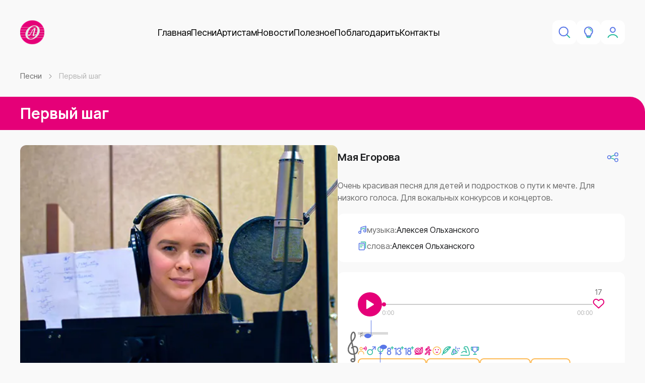

--- FILE ---
content_type: text/html; charset=UTF-8
request_url: https://olhanskiy.ru/songs/perviy-shag.html
body_size: 25645
content:
<!DOCTYPE html>
<html lang="ru">
<head>
    <meta charset="UTF-8">
    <meta name="viewport" content="width=device-width, initial-scale=1.0">
    <meta name="csrf-token" content="kljmamP2IWJr6zA9ZsrEfK1FheHmEABcNCKCMBoI">

    <title>Первый шаг - красивая песня для вокальных конкурсов</title>
    <meta name="description" content="Очень красивая песня для детей и подростков о пути к мечте. Для низкого голоса. Для вокальных конкурсов и концертов. Минусовка, слова, ноты.">
    <meta name="keywords" content="мая егорова первый шаг алексей ольханский">
    <link rel="canonical" href="https://olhanskiy.ru/songs/perviy-shag.html" />

    <link rel="preload" as="style" href="https://olhanskiy.ru/build/assets/app-mdlIbm_9.css" /><link rel="stylesheet" href="https://olhanskiy.ru/build/assets/app-mdlIbm_9.css" />
    <link rel="icon" type="image/png" href="/favicons/favicon-96x96.png" sizes="96x96" />
    <link rel="icon" type="image/svg+xml" href="/favicons/favicon.svg" />
    <link rel="shortcut icon" href="/favicons/favicon.ico" />
    <link rel="apple-touch-icon" sizes="180x180" href="/favicons/apple-touch-icon.png" />
    <meta name="apple-mobile-web-app-title" content="Olhanskiy" />

    
            <!-- Yandex.Metrika counter -->
            <script type="text/javascript" >
            (function(m,e,t,r,i,k,a){m[i]=m[i]||function(){(m[i].a=m[i].a||[]).push(arguments)};
            m[i].l=1*new Date();k=e.createElement(t),a=e.getElementsByTagName(t)[0],k.async=1,k.src=r,a.parentNode.insertBefore(k,a)})
            (window, document, "script", "https://mc.yandex.ru/metrika/tag.js", "ym");

            ym(33384713, "init", {
                    clickmap:true,
                    trackLinks:true,
                    accurateTrackBounce:true,
                    webvisor:true
            });
            </script>
            <noscript><div><img src="https://mc.yandex.ru/watch/33384713" style="position:absolute; left:-9999px;" alt="" /></div></noscript>
        <!-- /Yandex.Metrika counter -->


        <!-- Global site tag (gtag.js) - Google Analytics -->
            <!-- <script type="text/javascript" src="https://ff.kis.v2.scr.kaspersky-labs.com/FD126C42-EBFA-4E12-B309-BB3FDD723AC1/main.js?attr=jcVPJ2vxXPZt54f_j3Ku0x6HuZA5ZIzNAO4nm4fThxBNOTa6Quv8mGjVVMY_R8-U" charset="UTF-8"></script> -->
            <script async src="https://www.googletagmanager.com/gtag/js?id=UA-125851102-1"></script>
            <script>
            window.dataLayer = window.dataLayer || [];
            function gtag(){dataLayer.push(arguments);}
            gtag('js', new Date());

            gtag('config', 'UA-125851102-1');
            </script>
        <!-- Global site tag (gtag.js) - Google Analytics  END-->
    
        <meta property="og:site_name" content="АЛЕКСЕЙ ОЛЬХАНСКИЙ яркие песни для талантливых артистов">
    <meta property="og:title" content="Первый шаг">
    <meta property="og:type" content="article">
    <meta property="og:url" content="https://olhanskiy.ru/songs/perviy-shag.html">
    <meta property="og:image" content="/storage/1761494/perviy-shag-500.jpg">

    <script>
        window.compilations = [];
        window.favoriteSongs = [];
        window.currentPlayer = "vertical_full";
        window.email = "a.olhanskiy@mail.ru"
        window.songSorting = "random"

        
        
            </script>

        <script src="https://yastatic.net/share2/share.js"></script>
</head>
<body>
<div class="wrapper">
    <header class="header" id="header">
    <div class="header__content _container">
        <div class="header__logo logo">
            <a href="https://olhanskiy.ru">
                <img src="https://olhanskiy.ru/build/assets/logo2-CFFG60Cp.png" alt="Логотип">
            </a>
        </div>
        <nav class="header__menu" data-header-search-hidden>
            <ul class="header__list">
                <li class="header__item"><a class="header__link" href="https://olhanskiy.ru">Главная</a></li>
                <li class="header__item"><a class="header__link" href="https://olhanskiy.ru/songs">Песни</a></li>
                <li class="header__item"><a class="header__link" href="https://olhanskiy.ru/for-artists">Артистам</a></li>
                <li class="header__item"><a class="header__link" href="https://olhanskiy.ru/news">Новости</a></li>
                <li class="header__item"><a class="header__link" href="https://olhanskiy.ru/useful">Полезное</a></li>
                <li class="header__item"><a class="header__link" href="https://olhanskiy.ru/thanks.html">Поблагодарить</a></li>
                <li class="header__item mobile"><a class="header__link" href="https://olhanskiy.ru/help">Функции сайта</a></li>
                <li class="header__item"><a class="header__link" href="https://olhanskiy.ru/contacts.html">Контакты</a></li>
            </ul>
            <div class="header__social social">
                <div class="social__item">
                    <a class="social__link" href="#" target="_blank">
                        <img src="https://olhanskiy.ru/build/assets/vk-DFo4ZJdi.svg" alt="Вконтакте">
                    </a>
                </div>
                <div class="social__item">
                    <a class="social__link" href="#" target="_blank">
                        <img src="https://olhanskiy.ru/build/assets/youtube-Ci0NVknL.svg" alt="Ютуб">
                    </a>
                </div>
                <div class="social__item">
                    <a class="social__link" href="#" target="_blank">
                        <img src="https://olhanskiy.ru/build/assets/Insta-CzAIG0-t.svg" alt="Инстаграм">
                    </a>
                </div>
            </div>
        </nav>
        <div class="header__actions" data-header-search-hidden>
            <button type="button" class="header__search" data-header-search-open-btn>
                <svg width="24" height="24" viewBox="0 0 24 24" fill="none" xmlns="http://www.w3.org/2000/svg">
                    <g clip-path="url(#clip0_1227_8785)">
                        <path d="M22.3457 22.3452L16.5991 16.5986" stroke="#23B99B" stroke-width="2" stroke-linecap="round" stroke-linejoin="round"/>
                        <path d="M10.4091 19.162C15.2432 19.162 19.162 15.2432 19.162 10.4091C19.162 5.57503 15.2432 1.65625 10.4091 1.65625C5.57503 1.65625 1.65625 5.57503 1.65625 10.4091C1.65625 15.2432 5.57503 19.162 10.4091 19.162Z" stroke="#5976E7" stroke-width="2" stroke-linecap="round" stroke-linejoin="round"/>
                    </g>
                    <defs>
                        <clipPath id="clip0_1227_8785">
                            <rect width="24" height="24" fill="white"/>
                        </clipPath>
                    </defs>
                </svg>
            </button>

            <a href="https://olhanskiy.ru/help" title="Функции сайта" class="header__account">
                <svg width="24" height="24" viewBox="0 0 24 24" fill="none" xmlns="http://www.w3.org/2000/svg">
                    <path d="M8.47852 19.3406C8.57372 19.9568 8.67309 20.5175 8.75616 20.9601C8.87273 21.5811 9.31444 22.08 9.93919 22.1745C10.4295 22.2486 11.1107 22.3128 12.0004 22.3128C12.8465 22.3128 13.5417 22.2548 14.071 22.1853C14.8136 22.0878 15.3339 21.4702 15.4146 20.7255L15.5657 19.3301C15.5065 19.3456 15.4453 19.3568 15.3824 19.3631C14.7228 19.4296 13.6371 19.5003 12.0004 19.5003C10.3637 19.5003 9.27806 19.4296 8.61844 19.3631C8.57081 19.3583 8.52412 19.3508 8.47852 19.3406Z" stroke="#23B99B" stroke-width="2" stroke-linecap="round" stroke-linejoin="round"/>
                    <path d="M6.9473 15.8186C5.16698 14.3572 4.03125 12.1394 4.03125 9.65625C4.03125 5.25523 7.599 1.6875 12 1.6875C16.401 1.6875 19.9688 5.25523 19.9688 9.65625C19.9688 12.1394 18.833 14.3572 17.0527 15.8186C16.8696 16.7136 16.6148 17.737 16.4351 18.4311C16.3048 18.9346 15.8995 19.3106 15.382 19.3628C14.7224 19.4294 13.6367 19.5 12 19.5C10.3633 19.5 9.27764 19.4294 8.61802 19.3628C8.10052 19.3106 7.69523 18.9346 7.56488 18.4311C7.38525 17.737 7.13039 16.7136 6.9473 15.8186Z" stroke="#5976E7" stroke-width="2" stroke-linecap="round" stroke-linejoin="round"/>
                    <path d="M17.1562 9.65625C17.1562 6.80855 14.8477 4.5 12 4.5" stroke="#23B99B" stroke-width="1.5" stroke-linecap="round" stroke-linejoin="round"/>
                </svg>
            </a>

            <a href="https://olhanskiy.ru/login" class="header__account">
                <svg width="24" height="24" viewBox="0 0 24 24" fill="none" xmlns="http://www.w3.org/2000/svg">
                    <path d="M21.2728 22.1363C20.7258 20.6053 19.5206 19.2525 17.844 18.2877C16.1674 17.3228 14.1132 16.7998 11.9999 16.7998C9.88662 16.7998 7.83238 17.3228 6.15579 18.2877C4.47921 19.2525 3.27397 20.6053 2.72702 22.1363" stroke="#23B99B" stroke-width="2" stroke-linecap="round"/>
                    <circle cx="12.0007" cy="7.20137" r="4.8" stroke="#5976E7" stroke-width="2" stroke-linecap="round"/>
                </svg>
            </a>

            <div class="burger-wrap">
                <div class="burger">
                    <span class="burger__line"></span>
                    <span class="burger__line"></span>
                    <span class="burger__line burger__line-green"></span>
                </div>
            </div>
        </div>

        <div class="header-seacrh__option hidden" data-header-search-container>
            <form action="https://olhanskiy.ru/search" method="GET" class="header-seacrh__form">
                <button class="header-seacrh__btn-search"  type="submit">
                    <svg width="24" height="24" viewBox="0 0 24 24" fill="none" xmlns="http://www.w3.org/2000/svg">
                        <g clip-path="url(#clip0_1316_1938)">
                            <path d="M22.3462 22.3452L16.5996 16.5986" stroke="#23B99B" stroke-width="2" stroke-linecap="round" stroke-linejoin="round"/>
                            <path d="M10.4091 19.162C15.2432 19.162 19.162 15.2432 19.162 10.4091C19.162 5.57503 15.2432 1.65625 10.4091 1.65625C5.57503 1.65625 1.65625 5.57503 1.65625 10.4091C1.65625 15.2432 5.57503 19.162 10.4091 19.162Z" stroke="#5976E7" stroke-width="2" stroke-linecap="round" stroke-linejoin="round"/>
                        </g>
                        <defs>
                            <clipPath id="clip0_1316_1938">
                                <rect width="24" height="24" fill="white"/>
                            </clipPath>
                        </defs>
                    </svg>

                </button>
                <button type="button" class="header-seacrh__btn-close" data-header-search-clear-btn>
                    <svg width="12" height="12" viewBox="0 0 12 12" fill="none" xmlns="http://www.w3.org/2000/svg">
                        <g clip-path="url(#clip0_1410_19258)">
                            <path d="M11.1724 0.828125L0.828125 11.1724" stroke="#5976E7" stroke-width="1.5" stroke-linecap="round" stroke-linejoin="round"/>
                            <path d="M0.828125 0.828125L11.1724 11.1724" stroke="#5976E7" stroke-width="1.5" stroke-linecap="round" stroke-linejoin="round"/>
                        </g>
                        <defs>
                            <clipPath id="clip0_1410_19258">
                                <rect width="12" height="12" fill="white"/>
                            </clipPath>
                        </defs>
                    </svg>
                </button>
                <input class="header-seacrh__btn-input" name="query" required type="text" placeholder="Поиск..." data-header-search-input>
            </form>
            <button class="header-seacrh__cansel" data-header-search-close-btn>Отмена</button>
        </div>
    </div>
</header>

    <main class="main" id="main">
        <div class="main__content">
                <section class="song-page song-item" id="song-item">
        <nav class="breadcrumb-nav _container">
            <a class="breadcrumb-nav-link" href="https://olhanskiy.ru/songs">Песни</a>
            <svg width="6" height="9" viewBox="0 0 6 9" fill="none" xmlns="http://www.w3.org/2000/svg">
                <path d="M1 8.5L5 4.38383L1 0.5" stroke="#6C6C6C" stroke-linecap="round" />
            </svg>
            <span>Первый шаг</span>
        </nav>
        <div class="title-block">
            <h1 class="_container">
                Первый шаг
            </h1>
        </div>
        <div class="song-item__content _container">

            <div class="song-item__head head-song">
                <div class="head-song__left">
                    <div class="head-song__title">
                        <span>Мая Егорова</span>

                        <button
                          class="head-song__btn-share"
                          data-share-btn="https://olhanskiy.ru/songs/perviy-shag.html"
                        >
                            <svg
                              width="24"
                              height="24"
                              viewBox="0 0 24 24"
                              fill="none"
                              xmlns="http://www.w3.org/2000/svg"
                            >
                                <path
                                  d="M16.195 7.58398L7.80664 10.8461"
                                  stroke="#23B99B"
                                  stroke-width="1.5"
                                  stroke-linecap="round"
                                  stroke-linejoin="round"
                                />
                                <path
                                  d="M7.80664 13.1543L16.195 16.4164"
                                  stroke="#23B99B"
                                  stroke-width="1.5"
                                  stroke-linecap="round"
                                  stroke-linejoin="round"
                                />
                                <path
                                  d="M4.83911 15.1841C6.59695 15.1841 8.02196 13.7591 8.02196 12.0012C8.02196 10.2434 6.59695 8.81836 4.83911 8.81836C3.08126 8.81836 1.65625 10.2434 1.65625 12.0012C1.65625 13.7591 3.08126 15.1841 4.83911 15.1841Z"
                                  stroke="#5976E7"
                                  stroke-width="1.5"
                                  stroke-linecap="round"
                                  stroke-linejoin="round"
                                />
                                <path
                                  d="M19.1614 20.7544C20.9193 20.7544 22.3442 19.3294 22.3442 17.5715C22.3442 15.8137 20.9193 14.3887 19.1614 14.3887C17.4035 14.3887 15.9785 15.8137 15.9785 17.5715C15.9785 19.3294 17.4035 20.7544 19.1614 20.7544Z"
                                  stroke="#5976E7"
                                  stroke-width="1.5"
                                  stroke-linecap="round"
                                  stroke-linejoin="round"
                                />
                                <path
                                  d="M19.1614 9.61376C20.9193 9.61376 22.3442 8.18875 22.3442 6.4309C22.3442 4.67306 20.9193 3.24805 19.1614 3.24805C17.4035 3.24805 15.9785 4.67306 15.9785 6.4309C15.9785 8.18875 17.4035 9.61376 19.1614 9.61376Z"
                                  stroke="#5976E7"
                                  stroke-width="1.5"
                                  stroke-linecap="round"
                                  stroke-linejoin="round"
                                />
                            </svg>
                        </button>
                    </div>
                    <div class="head-song__descr">Очень красивая песня для детей и подростков о пути к мечте. Для низкого голоса. Для вокальных конкурсов и концертов.</div>
                    <div class="head-song__info creativity-song">
                                                    <div class="head-song__info-item">
                                <div class="creativity-song__icon">
                                    <svg
                                      width="18"
                                      height="18"
                                      viewBox="0 0 18 18"
                                      fill="none"
                                      xmlns="http://www.w3.org/2000/svg"
                                    >
                                        <path
                                          d="M6.24609 7.89697L16.1619 5.14258"
                                          stroke="#23B99B"
                                          stroke-width="1.5"
                                          stroke-linecap="round"
                                          stroke-linejoin="round"
                                        />
                                        <path
                                          d="M4.04336 16.1609C5.26033 16.1609 6.24688 15.1744 6.24688 13.9575C6.24688 12.7405 5.26033 11.7539 4.04336 11.7539C2.82639 11.7539 1.83984 12.7405 1.83984 13.9575C1.83984 15.1744 2.82639 16.1609 4.04336 16.1609Z"
                                          stroke="#5976E7"
                                          stroke-width="1.5"
                                          stroke-linecap="round"
                                          stroke-linejoin="round"
                                        />
                                        <path
                                          d="M13.9593 13.407C15.1763 13.407 16.1629 12.4205 16.1629 11.2035C16.1629 9.98655 15.1763 9 13.9593 9C12.7424 9 11.7559 9.98655 11.7559 11.2035C11.7559 12.4205 12.7424 13.407 13.9593 13.407Z"
                                          stroke="#5976E7"
                                          stroke-width="1.5"
                                          stroke-linecap="round"
                                          stroke-linejoin="round"
                                        />
                                        <path
                                          d="M16.1619 11.1614V2.3939C16.1614 2.30835 16.1416 2.22405 16.104 2.14748C16.0664 2.07091 16.012 2.00413 15.9449 1.95227C15.8778 1.90042 15.8 1.86488 15.7173 1.84838C15.6346 1.83189 15.5492 1.83488 15.4678 1.85712L6.65375 4.33976C6.53727 4.37159 6.43431 4.44134 6.36066 4.53832C6.28702 4.63529 6.24677 4.75411 6.24609 4.87654V13.9572"
                                          stroke="#5976E7"
                                          stroke-width="1.5"
                                          stroke-linecap="round"
                                          stroke-linejoin="round"
                                        />
                                    </svg>
                                </div>
                                <div class="creativity-song__type">музыка:</div>
                                <div class="creativity-song__name">Алексея Ольханского</div>
                            </div>
                                                                            <div class="head-song__info-item">
                                <div class="creativity-song__icon">
                                    <svg
                                      width="18"
                                      height="18"
                                      viewBox="0 0 18 18"
                                      fill="none"
                                      xmlns="http://www.w3.org/2000/svg"
                                    >
                                        <path
                                          d="M11.9841 3.62891H3.62912C2.96993 3.62891 2.43555 4.16329 2.43555 4.82248V15.5646C2.43555 16.2238 2.96993 16.7582 3.62912 16.7582H11.9841C12.6433 16.7582 13.1777 16.2238 13.1777 15.5646V4.82248C13.1777 4.16329 12.6433 3.62891 11.9841 3.62891Z"
                                          stroke="#5976E7"
                                          stroke-width="1.5"
                                          stroke-linecap="round"
                                          stroke-linejoin="round"
                                        />
                                        <path
                                          d="M4.82227 7.21094H10.7901"
                                          stroke="#23B99B"
                                          stroke-width="1.5"
                                          stroke-linecap="round"
                                          stroke-linejoin="round"
                                        />
                                        <path
                                          d="M4.82227 10.791H8.40298"
                                          stroke="#23B99B"
                                          stroke-width="1.5"
                                          stroke-linecap="round"
                                          stroke-linejoin="round"
                                        />
                                        <path
                                          d="M6.61328 1.24219H14.3715C14.688 1.24219 14.9917 1.36794 15.2155 1.59178C15.4393 1.81561 15.5651 2.1192 15.5651 2.43576V13.7747"
                                          stroke="#23B99B"
                                          stroke-width="1.5"
                                          stroke-linecap="round"
                                          stroke-linejoin="round"
                                        />
                                    </svg>
                                </div>
                                <div class="creativity-song__type">слова:</div>
                                <div class="creativity-song__name">Алексея Ольханского</div>
                            </div>
                                            </div>
                    <div class="head-song__img-mobile">
                        <img
  src="https://olhanskiy.ru/storage/1761494/conversions/1761494-webp.webp"
  alt="Первый шаг - Обложка к песне с сайта olhanskiy.ru"
  class=""
  loading="lazy"
  sizes="1px"
  width=""
  height=""
  onload="window.requestAnimationFrame(function () {
    const img = this; // Текущий элемент изображения
    const size = img.getBoundingClientRect().width;

    if (!size) {
      return;
    }

    img.onload = null;
    img.sizes = `${Math.ceil(size / window.innerWidth * 100)}vw`;
  }.bind(this))"
>                    </div>
                    <div class="head-song__song">
                        <div
                          class="music-card__controls"
                          data-audio="/storage/1761496/perviy-shag-maya-egorova.ogg"
                          data-mp3-audio="/storage/1761495/perviy-shag-maya-egorova-192.mp3"
                        >
                            <button class="play-button" data-play-btn>
                                <svg
                                  width="24"
                                  height="24"
                                  viewBox="0 0 24 24"
                                  fill="none"
                                  xmlns="http://www.w3.org/2000/svg"
                                  data-play-icon
                                >
                                    <path
                                      d="M19.6432 12.8476C20.2699 12.4559 20.2699 11.5433 19.6432 11.1516L6.53 2.95585C5.86395 2.53957 5 3.01841 5 3.80384V20.1954C5 20.9808 5.86395 21.4596 6.53 21.0433L19.6432 12.8476Z"
                                      fill="white"
                                    />
                                </svg>

                                <svg
                                  width="48"
                                  height="48"
                                  xmlns="http://www.w3.org/2000/svg"
                                  viewBox="0 0 48 48"
                                  class="hidden"
                                  data-pause-icon
                                >
                                    <g>
                                        <path
                                          d="m21.75,30.63c0,1.41-1.15,2.56-2.56,2.56h0c-1.41,0-2.56-1.15-2.56-2.56v-13.27c0-1.41,1.15-2.56,2.56-2.56h0c1.41,0,2.56,1.15,2.56,2.56v13.27Z"
                                          fill="#fff"
                                        />
                                        <path
                                          d="m31.37,30.63c0,1.41-1.15,2.56-2.56,2.56h0c-1.41,0-2.56-1.15-2.56-2.56v-13.27c0-1.41,1.15-2.56,2.56-2.56h0c1.41,0,2.56,1.15,2.56,2.56v13.27Z"
                                          fill="#fff"
                                        />
                                    </g>
                                </svg>
                            </button>

                            <div class="progress-bar">
                                <span class="current-time" data-time>0:00</span>
                                <input
                                  class="music-range"
                                  type="range"
                                  min="0"
                                  max="100"
                                  value="0"
                                  step="0.01"
                                  data-progress
                                >
                                <span class="total-time" data-total>00:00</span>
                            </div>
                            <button
                              class="add-to-playlist"
                              data-auth-btn
                              data-song-favorite-btn="15"
                              data-favorites-count="17"
                            >
                                <svg
                                  width="24"
                                  height="25"
                                  viewBox="0 0 24 25"
                                  fill="none"
                                  xmlns="http://www.w3.org/2000/svg"
                                >
                                    <path
                                      d="M11.9871 21.2518L3.23396 13.1475C-1.53649 8.35064 5.42224 -0.936463 11.9871 6.57645C18.552 -0.914565 25.5762 8.37254 20.7402 13.1475L11.9871 21.2518Z"
                                      stroke="#E50078"
                                      stroke-width="2"
                                      stroke-linecap="round"
                                      stroke-linejoin="round"
                                    />
                                </svg>
                            </button>
                        </div>

                        <div class="SongPage-Notes">
          <div class="SongPage-Notes__line hide short-top"></div>
          <div class="SongPage-Notes__line"></div>
          <div class="SongPage-Notes__line"></div>
          <div class="SongPage-Notes__line"></div>
          <div class="SongPage-Notes__line"></div>
          <div class="SongPage-Notes__line"></div>
          <div class="SongPage-Notes__line short-bottom"></div>
          <div class="SongPage-Notes__line short-bottom"></div>
          <div class="SongPage-Notes__line short-bottom"></div>
    
    <img src="https://olhanskiy.ru/build/assets/nota-AJt5cWdb.svg" alt="" class="SongPage-Notes__nota">

                <div class="SongPage-Notes__top-note" style="top:26px;">
        <img
          src="https://olhanskiy.ru/build/assets/top_note-DkcirDUx.svg"
          width="14"
          height="36"
          alt=""
        >

              </div>
    
          
      <div class="SongPage-Notes__bottom-note" style="bottom:-4px;" data-semitone="5"">
        <img
          src="https://olhanskiy.ru/build/assets/bottom_note-DOvXH4KQ.svg"
          width="14"
          height="36"
          alt=""
        >

                  <div class="SongPage-Notes__char">♯</div>
              </div>
      </div>

  <ul class="music-card__filter-icons">
          <li class="music-card__filter-icon">
        <img
          src="/storage/1/solo.svg"
          title="Соло"
          alt
        >
      </li>
          <li class="music-card__filter-icon">
        <img
          src="/storage/3/men.svg"
          title="Мужской"
          alt
        >
      </li>
          <li class="music-card__filter-icon">
        <img
          src="/storage/4/woman.svg"
          title="Женский"
          alt
        >
      </li>
          <li class="music-card__filter-icon">
        <img
          src="/storage/8/5.svg"
          title="Средний"
          alt
        >
      </li>
          <li class="music-card__filter-icon">
        <img
          src="/storage/9/age-13.svg"
          title="Подростки"
          alt
        >
      </li>
          <li class="music-card__filter-icon">
        <img
          src="/storage/10/age-18.svg"
          title="Взрослый"
          alt
        >
      </li>
          <li class="music-card__filter-icon">
        <img
          src="/storage/11/9.svg"
          title="Медленный"
          alt
        >
      </li>
          <li class="music-card__filter-icon">
        <img
          src="/storage/12/10.png"
          title="Средний"
          alt
        >
      </li>
          <li class="music-card__filter-icon">
        <img
          src="/storage/16/13.svg"
          title="Нейтрально-позитивный"
          alt
        >
      </li>
          <li class="music-card__filter-icon">
        <img
          src="/storage/18/15.svg"
          title="Лирическая"
          alt
        >
      </li>
          <li class="music-card__filter-icon">
        <img
          src="/storage/19/16.svg"
          title="Торжественная"
          alt
        >
      </li>
          <li class="music-card__filter-icon">
        <img
          src="/storage/21/power.svg"
          title="Мощная"
          alt
        >
      </li>
          <li class="music-card__filter-icon">
        <img
          src="/storage/24/final.svg"
          title="Финальная"
          alt
        >
      </li>
      </ul>

  <div class="music-card__tags">
          <span class="tag tag--dreams" style="border-color: #FDBA55;">целеустремлённость</span>
          <span class="tag tag--dreams" style="border-color: #FDBA55;">идеи и фантазии</span>
          <span class="tag tag--dreams" style="border-color: #FDBA55;">риск, преграды</span>
          <span class="tag tag--dreams" style="border-color: #FDBA55;">первый шаг</span>
          <span class="tag tag--dreams" style="border-color: #FDBA55;">решительность</span>
          <span class="tag tag--dreams" style="border-color: #FDBA55;">полёт</span>
      </div>
                    </div>
                </div>
                <div class="head-song__right">
                    <div class="head-song__img">
                        <img
  src="https://olhanskiy.ru/storage/1761494/conversions/1761494-webp.webp"
  alt="Первый шаг - Обложка к песне с сайта olhanskiy.ru"
  class=""
  loading="lazy"
  sizes="1px"
  width=""
  height=""
  onload="window.requestAnimationFrame(function () {
    const img = this; // Текущий элемент изображения
    const size = img.getBoundingClientRect().width;

    if (!size) {
      return;
    }

    img.onload = null;
    img.sizes = `${Math.ceil(size / window.innerWidth * 100)}vw`;
  }.bind(this))"
>                    </div>
                </div>
            </div>

            <div class="SongPage-MobileAttrs">
                <div class="SongPage-Notes">
          <div class="SongPage-Notes__line hide short-top"></div>
          <div class="SongPage-Notes__line"></div>
          <div class="SongPage-Notes__line"></div>
          <div class="SongPage-Notes__line"></div>
          <div class="SongPage-Notes__line"></div>
          <div class="SongPage-Notes__line"></div>
          <div class="SongPage-Notes__line short-bottom"></div>
          <div class="SongPage-Notes__line short-bottom"></div>
          <div class="SongPage-Notes__line short-bottom"></div>
    
    <img src="https://olhanskiy.ru/build/assets/nota-AJt5cWdb.svg" alt="" class="SongPage-Notes__nota">

                <div class="SongPage-Notes__top-note" style="top:26px;">
        <img
          src="https://olhanskiy.ru/build/assets/top_note-DkcirDUx.svg"
          width="14"
          height="36"
          alt=""
        >

              </div>
    
          
      <div class="SongPage-Notes__bottom-note" style="bottom:-4px;" data-semitone="5"">
        <img
          src="https://olhanskiy.ru/build/assets/bottom_note-DOvXH4KQ.svg"
          width="14"
          height="36"
          alt=""
        >

                  <div class="SongPage-Notes__char">♯</div>
              </div>
      </div>

  <ul class="music-card__filter-icons">
          <li class="music-card__filter-icon">
        <img
          src="/storage/1/solo.svg"
          title="Соло"
          alt
        >
      </li>
          <li class="music-card__filter-icon">
        <img
          src="/storage/3/men.svg"
          title="Мужской"
          alt
        >
      </li>
          <li class="music-card__filter-icon">
        <img
          src="/storage/4/woman.svg"
          title="Женский"
          alt
        >
      </li>
          <li class="music-card__filter-icon">
        <img
          src="/storage/8/5.svg"
          title="Средний"
          alt
        >
      </li>
          <li class="music-card__filter-icon">
        <img
          src="/storage/9/age-13.svg"
          title="Подростки"
          alt
        >
      </li>
          <li class="music-card__filter-icon">
        <img
          src="/storage/10/age-18.svg"
          title="Взрослый"
          alt
        >
      </li>
          <li class="music-card__filter-icon">
        <img
          src="/storage/11/9.svg"
          title="Медленный"
          alt
        >
      </li>
          <li class="music-card__filter-icon">
        <img
          src="/storage/12/10.png"
          title="Средний"
          alt
        >
      </li>
          <li class="music-card__filter-icon">
        <img
          src="/storage/16/13.svg"
          title="Нейтрально-позитивный"
          alt
        >
      </li>
          <li class="music-card__filter-icon">
        <img
          src="/storage/18/15.svg"
          title="Лирическая"
          alt
        >
      </li>
          <li class="music-card__filter-icon">
        <img
          src="/storage/19/16.svg"
          title="Торжественная"
          alt
        >
      </li>
          <li class="music-card__filter-icon">
        <img
          src="/storage/21/power.svg"
          title="Мощная"
          alt
        >
      </li>
          <li class="music-card__filter-icon">
        <img
          src="/storage/24/final.svg"
          title="Финальная"
          alt
        >
      </li>
      </ul>

  <div class="music-card__tags">
          <span class="tag tag--dreams" style="border-color: #FDBA55;">целеустремлённость</span>
          <span class="tag tag--dreams" style="border-color: #FDBA55;">идеи и фантазии</span>
          <span class="tag tag--dreams" style="border-color: #FDBA55;">риск, преграды</span>
          <span class="tag tag--dreams" style="border-color: #FDBA55;">первый шаг</span>
          <span class="tag tag--dreams" style="border-color: #FDBA55;">решительность</span>
          <span class="tag tag--dreams" style="border-color: #FDBA55;">полёт</span>
      </div>
            </div>

            <div class="song-item__accordion accordion-song">
                <ul class="accordion-song__list">
                    <li class="accordion-song__item">
                        <div class="accordion-song__turning">
                            <div class="accordion-song__icon">
                                <svg
                                  width="40"
                                  height="40"
                                  viewBox="0 0 40 40"
                                  fill="none"
                                  xmlns="http://www.w3.org/2000/svg"
                                >
                                    <rect width="40" height="40" rx="12" fill="#5976E7" />
                                    <g clip-path="url(#clip0_1411_24228)">
                                        <path
                                          d="M20.0004 27.7586C24.2852 27.7586 27.7586 24.2852 27.7586 20.0004C27.7586 15.7157 24.2852 12.2422 20.0004 12.2422C15.7157 12.2422 12.2422 15.7157 12.2422 20.0004C12.2422 24.2852 15.7157 27.7586 20.0004 27.7586Z"
                                          stroke="white"
                                          stroke-width="1.5"
                                          stroke-linecap="round"
                                          stroke-linejoin="round"
                                        />
                                        <path
                                          d="M18.2109 23.582H21.7917"
                                          stroke="white"
                                          stroke-width="1.5"
                                          stroke-linecap="round"
                                          stroke-linejoin="round"
                                        />
                                        <path
                                          d="M20.0002 23.5818V19.4043H18.8066"
                                          stroke="white"
                                          stroke-width="1.5"
                                          stroke-linecap="round"
                                          stroke-linejoin="round"
                                        />
                                        <path
                                          d="M19.9996 16.7179C19.8348 16.7179 19.7012 16.5843 19.7012 16.4195C19.7012 16.2547 19.8348 16.1211 19.9996 16.1211"
                                          stroke="white"
                                          stroke-width="1.5"
                                          stroke-linecap="round"
                                          stroke-linejoin="round"
                                        />
                                        <path
                                          d="M20 16.7179C20.1648 16.7179 20.2984 16.5843 20.2984 16.4195C20.2984 16.2547 20.1648 16.1211 20 16.1211"
                                          stroke="white"
                                          stroke-width="1.5"
                                          stroke-linecap="round"
                                          stroke-linejoin="round"
                                        />
                                    </g>
                                    <defs>
                                        <clipPath id="clip0_1411_24228">
                                            <rect width="18" height="18" fill="white" transform="translate(11 11)" />
                                        </clipPath>
                                    </defs>
                                </svg>


                            </div>
                            <h2 class="accordion-song__title">
                                Информация
                            </h2>
                        </div>
                        <div class="accordion-song__content">
                            <div class="accordion-song__inner">
                                <div class="accordion-song__text">
                                    <p>Первый шаг - это яркая современная песня в стиле эстрадной лирики про целеустремлённость и упорство, любопытство и фантазии, идеи и открытия, преодоление преград, важность первого шага, решительность, смелость, уверенность.</p><p>Песня подойдёт для девочек и мальчиков среднего школьного возраста, а также для подростков и взрослых исполнителей. Вокалист должен обладать харизмой и уверенным диапазоном.</p><p>Характер песни: позитивный, лирический, торжественный.</p><p>Темп песни: медленный.</p><p>Диапазон: Фа♯ малой октавы - Си первой октавы.</p><p>Здесь, на сайте автора, вы можете бесплатно скачать трек, минусовку, слова и ноты песни.</p><p>Мая Егорова - участница шоу «Голос Дети», полуфиналистка российского отборочного тура международного конкурса «Детское Евровидение 2016».</p><p>Вокальный продюсер песни - Ксения Ольшанская.</p>
                                </div>

                                <section class="subscribe" id="subscribe">
    <div class="_container">
      <div class="subscribe__wrap">
        <div class="subscribe__head">
          <div class="subscribe__title">Подписаться</div>
          <div class="subscribe__icon">
            <svg width="24" height="25" viewBox="0 0 24 25" fill="none" xmlns="http://www.w3.org/2000/svg">
              <g clip-path="url(#clip0_1227_6644)">
                <path d="M10.4087 22.6074H13.5915" stroke="#23B99B" stroke-width="2" stroke-linecap="round" stroke-linejoin="round"/>
                <path d="M18.3661 11.0698C18.3661 9.38152 17.6955 7.76238 16.5017 6.56857C15.3079 5.37478 13.6887 4.7041 12.0004 4.7041C10.3121 4.7041 8.69298 5.37478 7.49917 6.56857C6.30538 7.76238 5.6347 9.38152 5.6347 11.0698V16.6398C5.6347 17.2729 5.38319 17.8802 4.93552 18.3278C4.48785 18.7755 3.88066 19.027 3.24756 19.027H20.7533C20.1202 19.027 19.5129 18.7755 19.0652 18.3278C18.6176 17.8802 18.3661 17.2729 18.3661 16.6398V11.0698Z" stroke="#5976E7" stroke-width="2" stroke-linecap="round" stroke-linejoin="round"/>
                <path d="M1.65625 9.67018C1.65711 8.15536 2.01835 6.66249 2.71016 5.31487C3.40195 3.96725 4.40444 2.80356 5.63482 1.91992" stroke="#23B99B" stroke-width="2" stroke-linecap="round" stroke-linejoin="round"/>
                <path d="M22.3443 9.67018C22.3435 8.15536 21.9822 6.66249 21.2904 5.31487C20.5987 3.96725 19.5961 2.80356 18.3657 1.91992" stroke="#23B99B" stroke-width="2" stroke-linecap="round" stroke-linejoin="round"/>
              </g>
              <defs>
                <clipPath id="clip0_1227_6644">
                  <rect width="24" height="24" fill="white" transform="translate(0 0.263672)"/>
                </clipPath>
              </defs>
            </svg>
          </div>
        </div>
        <div class="subscribe__descr">на уведомления о выходе новых песен в день премьеры</div>
        <div class="subscribe__contacts">
          <div class="subscribe__buttons">
            <a class="subscribe__button button-subscribe button-subscribe-vk" href="https://vk.ru/app5898182_-119300672" target="_blank">
              <div class="button-subscribe__icon">
                <svg width="35" height="35" viewBox="0 0 35 35" fill="none" xmlns="http://www.w3.org/2000/svg">
                  <path d="M0.747559 16.5837C0.747559 8.89035 0.747559 5.04369 3.13757 2.65368C5.52758 0.263672 9.37424 0.263672 17.0676 0.263672H18.4276C26.1209 0.263672 29.9675 0.263672 32.3576 2.65368C34.7476 5.04369 34.7476 8.89035 34.7476 16.5837V17.9437C34.7476 25.637 34.7476 29.4837 32.3576 31.8737C29.9675 34.2637 26.1209 34.2637 18.4276 34.2637H17.0676C9.37424 34.2637 5.52758 34.2637 3.13757 31.8737C0.747559 29.4837 0.747559 25.637 0.747559 17.9437V16.5837Z" fill="#0077FF"/>
                  <path d="M18.8384 24.7579C11.0892 24.7579 6.66928 19.4454 6.48511 10.6054H10.3668C10.4943 17.0937 13.3559 19.8421 15.6225 20.4087V10.6054H19.2777V16.2012C21.516 15.9604 23.8674 13.4104 24.6607 10.6054H28.3158C27.7067 14.0621 25.1566 16.612 23.3433 17.6604C25.1566 18.5104 28.061 20.7346 29.166 24.7579H25.1425C24.2783 22.0662 22.1252 19.9837 19.2777 19.7004V24.7579H18.8384Z" fill="#F9F9F9"/>
                </svg>
              </div>
              <div class="button-subscribe__name">ВКОНТАКТЕ</div>
            </a>
            <a class="subscribe__button button-subscribe button-subscribe-tg" href="https://t.me/olhanskiy_songs" target="_blank">
              <div class="button-subscribe__icon">
                <svg width="24" height="20" viewBox="0 0 24 20" fill="none" xmlns="http://www.w3.org/2000/svg">
                  <path fill-rule="evenodd" clip-rule="evenodd" d="M2.08113 8.94305C8.25513 6.26171 12.3721 4.49401 14.432 3.63994C20.3136 1.20141 21.5357 0.777809 22.3323 0.763821C22.5075 0.760745 22.8992 0.804025 23.1529 1.00927C23.3672 1.18257 23.4262 1.41667 23.4544 1.58098C23.4826 1.74529 23.5177 2.11959 23.4898 2.41206C23.1711 5.75022 21.7919 13.8511 21.0903 17.5899C20.7935 19.1719 20.2089 19.7023 19.643 19.7543C18.4131 19.8671 17.4792 18.9441 16.288 18.1657C14.424 16.9477 13.3709 16.1895 11.5616 15.001C9.47061 13.6275 10.8261 12.8725 12.0178 11.6388C12.3296 11.3159 17.7485 6.40272 17.8534 5.95702C17.8665 5.90128 17.8787 5.6935 17.7549 5.58378C17.631 5.47406 17.4483 5.51158 17.3164 5.54142C17.1294 5.58372 14.1517 7.54563 8.38309 11.4272C7.53787 12.0057 6.77229 12.2876 6.08635 12.2728C5.33017 12.2565 3.87557 11.8466 2.79422 11.4962C1.46791 11.0665 0.413781 10.8393 0.505572 10.1094C0.553382 9.72925 1.07857 9.34046 2.08113 8.94305Z" fill="white"/>
                </svg>
              </div>
              <div class="button-subscribe__name">Telegram</div>
            </a>
          </div>
          <div class="subscribe__decor">или</div>
          <div class="subscribe__form">
            <form action="https://olhanskiy.ru/news-subscribe" method="POST">
              <div class="subscribe__input">
                <input type="text" name="email" placeholder="Введите email">
              </div>

              <button type="submit" class="button button-yellow">Подписаться</button>
            </form>
          </div>
        </div>
      </div>
    </div>
  </section>
                            </div>
                        </div>
                    </li>

                    <!--googleoff: all-->
                    <!--noindex-->
                    <li class="accordion-song__item">
                        <div class="accordion-song__turning">
                            <div class="accordion-song__icon">
                                <svg
                                  width="40"
                                  height="40"
                                  viewBox="0 0 40 40"
                                  fill="none"
                                  xmlns="http://www.w3.org/2000/svg"
                                >
                                    <rect width="40" height="40" rx="12" fill="#E50078" />
                                    <path
                                      d="M23.0364 26.8112C22.8126 27.0349 22.509 27.1607 22.1924 27.1607H17.8101C17.4936 27.1607 17.19 27.0349 16.9662 26.8112L13.1894 23.0344C12.9656 22.8106 12.8398 22.507 12.8398 22.1905V17.8082C12.8398 17.4916 12.9656 17.188 13.1894 16.9642L16.9662 13.1875C17.19 12.9636 17.4936 12.8379 17.8101 12.8379H22.1924C22.509 12.8379 22.8126 12.9636 23.0364 13.1875L26.8131 16.9642C27.0369 17.188 27.1627 17.4916 27.1627 17.8082V22.1905C27.1627 22.507 27.0369 22.8106 26.8131 23.0344L23.0364 26.8112Z"
                                      stroke="white"
                                      stroke-width="1.5"
                                      stroke-linecap="round"
                                      stroke-linejoin="round"
                                    />
                                    <path
                                      d="M20 16.418V20.2971"
                                      stroke="white"
                                      stroke-width="1.5"
                                      stroke-linecap="round"
                                      stroke-linejoin="round"
                                    />
                                    <path
                                      d="M20.0015 23.5792C19.8367 23.5792 19.7031 23.4456 19.7031 23.2808C19.7031 23.116 19.8367 22.9824 20.0015 22.9824"
                                      stroke="white"
                                      stroke-width="1.5"
                                      stroke-linecap="round"
                                      stroke-linejoin="round"
                                    />
                                    <path
                                      d="M20.002 23.5792C20.1667 23.5792 20.3003 23.4456 20.3003 23.2808C20.3003 23.116 20.1667 22.9824 20.002 22.9824"
                                      stroke="white"
                                      stroke-width="1.5"
                                      stroke-linecap="round"
                                      stroke-linejoin="round"
                                    />
                                </svg>
                            </div>
                            <h2 class="accordion-song__title">
                                Правовые особенности
                            </h2>
                        </div>
                        <div class="accordion-song__content">
                            <div class="accordion-song__inner">
                                <div class="accordion-song__text" data-nosnippet><p>Правообладателями песни «Первый шаг» является её автор и первый (титульный) исполнитель: Алексей Ольханский и Мая Егорова.</p>
<p>Песня доступна для свободного исполнения. Вы можете свободно скачивать и использовать минусовку, исполнять песню на концертах и конкурсах при соблюдении следующих условий.</p>
<p>При исполнении песни обязательно указывать авторов и титульного исполнителя: «Кавер на песню Маи Егоровой - Первый шаг - слова и музыка Алексея Ольханского».</p>
<p>При публикации песни, слов, минусовки песни в сети Интернет обязательно указывать авторов песни и ссылку на сайт olhanskiy.ru</p>
<p>Запрещается использовать минусовку в качестве сопровождения для других песен, искажать без согласования авторов мелодию и слова песни.</p>
<p>Автор может ограничивать исполнение песни другими артистами при конфликте интересов.</p>
<p>Для использования песни на федеральных каналах необходимо получить дополнительное письменное разрешение правообладателей. Так же, дабы избежать недоразумений, необходимо дополнительно согласовывать коммерческое использование песни.</p>
<p>Присылайте видео исполнения песни со своих концертов мне на электронную почту, или делитесь ими в социальных сетях.</p>
<p>Мои контакты - <a href='../contacts.html'>здесь</a>.</p></div>
                                <div class="accordion-song__btn">
                                    <a class="about__button" href="https://olhanskiy.ru/contacts.html">Контакты</a>
                                </div>
                            </div>
                        </div>
                    </li>
                    <!--/noindex-->
                    <!--/googleoff: all-->

                    
                                            <li class="accordion-song__item">
                            <div class="accordion-song__turning">
                                <div class="accordion-song__icon">
                                    <svg
                                      width="40"
                                      height="40"
                                      viewBox="0 0 40 40"
                                      fill="none"
                                      xmlns="http://www.w3.org/2000/svg"
                                    >
                                        <rect width="40" height="40" rx="12" fill="#23B99B" />
                                        <path
                                          d="M17.0176 16.4199L20.0015 19.4039L22.9854 16.4199"
                                          stroke="white"
                                          stroke-width="1.5"
                                          stroke-linecap="round"
                                          stroke-linejoin="round"
                                        />
                                        <path
                                          d="M14.0334 27.1612C13.3742 27.1612 12.8398 26.6269 12.8398 25.9676V21.1934H17.6141V21.7901C17.6141 23.1085 18.6829 24.1773 20.0013 24.1773C21.3197 24.1773 22.3884 23.1085 22.3884 21.7901V21.1934H27.1627V25.9676C27.1627 26.6269 26.6283 27.1612 25.9691 27.1612H14.0334Z"
                                          stroke="white"
                                          stroke-width="1.5"
                                          stroke-linecap="round"
                                          stroke-linejoin="round"
                                        />
                                        <path
                                          d="M20 12.2422V19.4036"
                                          stroke="white"
                                          stroke-width="1.5"
                                          stroke-linecap="round"
                                          stroke-linejoin="round"
                                        />
                                    </svg>

                                </div>
                                <h2 class="accordion-song__title">
                                    Скачать трек
                                </h2>
                            </div>
                            <div class="accordion-song__content">
                                                                    <div class="accordion-song__inner">
                                        <div class="accordion-song__song">
                                            <div class="accordion-song__song-title">Скачать бесплатно в mp3 трек песни «Первый шаг»</div>

                                        </div>
                                        <div class="accordion-song__btns">
                                            <a
                                              href="/storage/1761489/perviy-shag-maya-egorova.mp3"
                                              download="perviy-shag-maya-egorova.mp3"
                                              class="accordion-song__btn-download"
                                            >Скачать</a>
                                            <button
                                              class="accordion-song__btn-tank"
                                              data-link-btn
                                              data-href="https://olhanskiy.ru/thanks.html"
                                            >Поблагодарить<span>
                                                    <svg
                                                      width="24"
                                                      height="25"
                                                      viewBox="0 0 24 25"
                                                      fill="none"
                                                      xmlns="http://www.w3.org/2000/svg"
                                                    >
                                                        <path
                                                          d="M11 16.999H13C13.5304 16.999 14.0391 16.7883 14.4142 16.4132C14.7893 16.0382 15 15.5295 15 14.999C15 14.4686 14.7893 13.9599 14.4142 13.5848C14.0391 13.2097 13.5304 12.999 13 12.999H10C9.4 12.999 8.9 13.199 8.6 13.599L3 18.999"
                                                          stroke="white"
                                                          stroke-width="2"
                                                          stroke-linecap="round"
                                                          stroke-linejoin="round"
                                                        />
                                                        <path
                                                          d="M7 22.9993L8.6 21.5993C8.9 21.1993 9.4 20.9993 10 20.9993H14C15.1 20.9993 16.1 20.5993 16.8 19.7993L21.4 15.3993C21.7859 15.0346 22.0111 14.5316 22.0261 14.0009C22.0411 13.4701 21.8447 12.9552 21.48 12.5693C21.1153 12.1834 20.6123 11.9582 20.0816 11.9432C19.5508 11.9282 19.0359 12.1246 18.65 12.4893L14.45 16.3893M2 17.9993L8 23.9993"
                                                          stroke="white"
                                                          stroke-width="2"
                                                          stroke-linecap="round"
                                                          stroke-linejoin="round"
                                                        />
                                                        <path
                                                          d="M19.5011 7.5C20.2011 6.8 21.0011 5.9 21.0011 4.8C21.071 4.18893 20.9325 3.57216 20.6081 3.04964C20.2836 2.52712 19.7922 2.12948 19.2135 1.92114C18.6348 1.71281 18.0027 1.706 17.4197 1.90182C16.8366 2.09763 16.3368 2.4846 16.0011 3C15.6442 2.52458 15.1442 2.17613 14.5746 2.00578C14.005 1.83544 13.3958 1.85219 12.8364 2.05356C12.277 2.25494 11.7969 2.63034 11.4666 3.12465C11.1363 3.61896 10.9732 4.20614 11.0011 4.8C11.0011 6 11.8011 6.8 12.5011 7.6L16.0011 11L19.5011 7.5Z"
                                                          stroke="white"
                                                          stroke-width="2"
                                                          stroke-linecap="round"
                                                          stroke-linejoin="round"
                                                        />
                                                    </svg>
                                                </span></button>
                                        </div>
                                    </div>
                                                            </div>
                        </li>
                    
                                            <li class="accordion-song__item">
                            <div class="accordion-song__turning">
                                <div class="accordion-song__icon">
                                    <svg
                                      width="40"
                                      height="40"
                                      viewBox="0 0 40 40"
                                      fill="none"
                                      xmlns="http://www.w3.org/2000/svg"
                                    >
                                        <rect width="40" height="40" rx="12" fill="#E50078" />
                                        <path
                                          d="M20 25.3711V27.7582"
                                          stroke="white"
                                          stroke-width="1.5"
                                          stroke-linecap="round"
                                          stroke-linejoin="round"
                                        />
                                        <path
                                          d="M23.5814 18.8068V15.8229C23.5814 13.8453 21.9782 12.2422 20.0006 12.2422C18.0231 12.2422 16.4199 13.8453 16.4199 15.8229V18.8068C16.4199 20.7844 18.0231 22.3875 20.0006 22.3875C21.9782 22.3875 23.5814 20.7844 23.5814 18.8068Z"
                                          stroke="white"
                                          stroke-width="1.5"
                                          stroke-linecap="round"
                                          stroke-linejoin="round"
                                        />
                                        <path
                                          d="M13.4355 18.8066C13.4355 22.4322 16.3747 25.3713 20.0002 25.3713C23.6258 25.3713 26.5649 22.4322 26.5649 18.8066"
                                          stroke="white"
                                          stroke-width="1.5"
                                          stroke-linecap="round"
                                          stroke-linejoin="round"
                                        />
                                    </svg>

                                </div>
                                <h2 class="accordion-song__title">
                                    Минусовка
                                </h2>
                            </div>
                            <div class="accordion-song__content">
                                                                    <div
                                      class="accordion-song__song-controls"
                                      data-audio="/storage/1761497/perviy-shag-minus-maya-egorova.ogg"
                                      data-mp3-audio="/storage/1761499/perviy-shag-minus-maya-egorova-192.mp3"
                                    >
                                        <div class="music-card__controls">
                                            <button class="play-button" data-play-btn>
                                                <svg
                                                  width="24"
                                                  height="24"
                                                  viewBox="0 0 24 24"
                                                  fill="none"
                                                  xmlns="http://www.w3.org/2000/svg"
                                                  data-play-icon
                                                >
                                                    <path
                                                      d="M19.6432 12.8476C20.2699 12.4559 20.2699 11.5433 19.6432 11.1516L6.53 2.95585C5.86395 2.53957 5 3.01841 5 3.80384V20.1954C5 20.9808 5.86395 21.4596 6.53 21.0433L19.6432 12.8476Z"
                                                      fill="white"
                                                    />
                                                </svg>

                                                <svg
                                                  width="48"
                                                  height="48"
                                                  xmlns="http://www.w3.org/2000/svg"
                                                  viewBox="0 0 48 48"
                                                  class="hidden"
                                                  data-pause-icon
                                                >
                                                    <g>
                                                        <path
                                                          d="m21.75,30.63c0,1.41-1.15,2.56-2.56,2.56h0c-1.41,0-2.56-1.15-2.56-2.56v-13.27c0-1.41,1.15-2.56,2.56-2.56h0c1.41,0,2.56,1.15,2.56,2.56v13.27Z"
                                                          fill="#fff"
                                                        />
                                                        <path
                                                          d="m31.37,30.63c0,1.41-1.15,2.56-2.56,2.56h0c-1.41,0-2.56-1.15-2.56-2.56v-13.27c0-1.41,1.15-2.56,2.56-2.56h0c1.41,0,2.56,1.15,2.56,2.56v13.27Z"
                                                          fill="#fff"
                                                        />
                                                    </g>
                                                </svg>
                                            </button>

                                            <div class="progress-bar">
                                                <span class="current-time" data-time>0:00</span>
                                                <input
                                                  class="music-range"
                                                  type="range"
                                                  min="0"
                                                  max="100"
                                                  value="0"
                                                  step="0.01"
                                                  data-progress
                                                >
                                                <span class="total-time" data-total>00:00</span>
                                            </div>
                                        </div>
                                    </div>

                                    <div class="accordion-song__inner">
                                        <div class="accordion-song__song">
                                            <div class="accordion-song__song-title">Скачать бесплатно в mp3 минусовку песни «Первый шаг»</div>
                                        </div>
                                        <div class="accordion-song__chack">
                                            <label id="accept443">
                                                <input type="checkbox"><span>Ознакомлен с правовыми особенностями
                                                    использования и обязуюсь их соблюдать</span>
                                            </label>
                                        </div>

                                        <div class="accordion-song__btns">
                                            <a
                                              href="/storage/1761488/perviy-shag-minus-maya-egorova.mp3"
                                              download=""
                                              class="accordion-song__btn-download"
                                              data-accept-btn
                                              data-accept-selector="#accept443"
                                              data-accept-message="Для скачивания поставьте галочку согласия с правилами использования минусовки"
                                            >Скачать</a>
                                            <button
                                              class="accordion-song__btn-tank"
                                              data-link-btn
                                              data-href="https://olhanskiy.ru/thanks.html"
                                            >
                                                Поблагодарить<span>
                                                    <svg
                                                      width="24"
                                                      height="25"
                                                      viewBox="0 0 24 25"
                                                      fill="none"
                                                      xmlns="http://www.w3.org/2000/svg"
                                                    >
                                                        <path
                                                          d="M11 16.999H13C13.5304 16.999 14.0391 16.7883 14.4142 16.4132C14.7893 16.0382 15 15.5295 15 14.999C15 14.4686 14.7893 13.9599 14.4142 13.5848C14.0391 13.2097 13.5304 12.999 13 12.999H10C9.4 12.999 8.9 13.199 8.6 13.599L3 18.999"
                                                          stroke="white"
                                                          stroke-width="2"
                                                          stroke-linecap="round"
                                                          stroke-linejoin="round"
                                                        />
                                                        <path
                                                          d="M7 22.9993L8.6 21.5993C8.9 21.1993 9.4 20.9993 10 20.9993H14C15.1 20.9993 16.1 20.5993 16.8 19.7993L21.4 15.3993C21.7859 15.0346 22.0111 14.5316 22.0261 14.0009C22.0411 13.4701 21.8447 12.9552 21.48 12.5693C21.1153 12.1834 20.6123 11.9582 20.0816 11.9432C19.5508 11.9282 19.0359 12.1246 18.65 12.4893L14.45 16.3893M2 17.9993L8 23.9993"
                                                          stroke="white"
                                                          stroke-width="2"
                                                          stroke-linecap="round"
                                                          stroke-linejoin="round"
                                                        />
                                                        <path
                                                          d="M19.5011 7.5C20.2011 6.8 21.0011 5.9 21.0011 4.8C21.071 4.18893 20.9325 3.57216 20.6081 3.04964C20.2836 2.52712 19.7922 2.12948 19.2135 1.92114C18.6348 1.71281 18.0027 1.706 17.4197 1.90182C16.8366 2.09763 16.3368 2.4846 16.0011 3C15.6442 2.52458 15.1442 2.17613 14.5746 2.00578C14.005 1.83544 13.3958 1.85219 12.8364 2.05356C12.277 2.25494 11.7969 2.63034 11.4666 3.12465C11.1363 3.61896 10.9732 4.20614 11.0011 4.8C11.0011 6 11.8011 6.8 12.5011 7.6L16.0011 11L19.5011 7.5Z"
                                                          stroke="white"
                                                          stroke-width="2"
                                                          stroke-linecap="round"
                                                          stroke-linejoin="round"
                                                        />
                                                    </svg>
                                                </span></button>
                                        </div>
                                    </div>
                                                            </div>
                        </li>
                    
                                            <li class="accordion-song__item">
                            <div class="accordion-song__turning">
                                <div class="accordion-song__icon">
                                    <svg
                                      width="40"
                                      height="40"
                                      viewBox="0 0 40 40"
                                      fill="none"
                                      xmlns="http://www.w3.org/2000/svg"
                                    >
                                        <rect width="40" height="40" rx="12" fill="#5976E7" />
                                        <path
                                          d="M22.9841 14.6289H14.6291C13.9699 14.6289 13.4355 15.1633 13.4355 15.8225V26.5646C13.4355 27.2238 13.9699 27.7582 14.6291 27.7582H22.9841C23.6433 27.7582 24.1777 27.2238 24.1777 26.5646V15.8225C24.1777 15.1633 23.6433 14.6289 22.9841 14.6289Z"
                                          stroke="white"
                                          stroke-width="1.5"
                                          stroke-linecap="round"
                                          stroke-linejoin="round"
                                        />
                                        <path
                                          d="M15.8223 18.2109H21.7901"
                                          stroke="white"
                                          stroke-width="1.5"
                                          stroke-linecap="round"
                                          stroke-linejoin="round"
                                        />
                                        <path
                                          d="M15.8223 21.791H19.403"
                                          stroke="white"
                                          stroke-width="1.5"
                                          stroke-linecap="round"
                                          stroke-linejoin="round"
                                        />
                                        <path
                                          d="M17.6133 12.2422H25.3715C25.688 12.2422 25.9917 12.3679 26.2155 12.5918C26.4393 12.8156 26.5651 13.1192 26.5651 13.4358V24.7747"
                                          stroke="white"
                                          stroke-width="1.5"
                                          stroke-linecap="round"
                                          stroke-linejoin="round"
                                        />
                                    </svg>

                                </div>
                                <h2 class="accordion-song__title">
                                    Слова
                                </h2>
                            </div>
                            <div class="accordion-song__content">
                                <div class="accordion-song__inner">
                                    <div class="accordion-song__text-song"><p><strong>ПЕРВЫЙ ШАГ</strong><br />слова и музыка Алексея Ольханского<br />olhanskiy.ru</p>
<pre class="songtext"><span class="pink">1-й куплет:</span>
Ты видишь звёздный океан.
Он так манит блеском синим
И пугает глубиной.
Там - ураганы и туман.
Он как дикий зверь красивый
И опасный как огонь!

Первый шаг
Так непрост. Но если ты готов, то
Дай мне знак.
Вот тебе моя рука!

<span class="pink">Припев:</span>
Раскрыться дай своим крылам,
Свободой их наполни!
Навстречу Солнцу и ветрам
Лети со мной!
Симфонию полёта нам
Небесный хор исполнит!
Как чисто и прекрасно там
Над Землёй!

<span class="pink">2-й куплет:</span>
Там вереницы чёрных бурь!
В них дышать порой так сложно,
И дорога не видна!
Но если ждать на берегу,
Никогда понять не сможешь,
Как прекрасна высота.

Как полёт
Наполняет сердце свежим ветром,
Как поёт
Этот дивный океан!

<span class="pink">Бридж:</span>
Вдоль звёздного моста,
Сквозь радуги дождя
Лети со мной под музыку надежды,
И пусть в твои глазах
Волшебная мечта
Засияет как чудесная звезда!

<span class="pink">Припев:</span>
Раскрыться дай своим крылам,
Свободой их наполни!
Навстречу Солнцу и ветрам
Лети со мной!
Симфонию полёта нам
Небесный хор исполнит!
Как чисто и прекрасно там
Над Землёй!
</pre></div>

                                                                                                                        <a
                                              href="/storage/1761498/perviy-shag-text.pdf"
                                              download="perviy-shag-text.pdf"
                                              class="accordion-song__download-song"
                                            >
                                                Скачать слова песни «Первый шаг» в pdf
                                            </a>

                                            <div class="accordion-song__btns">
                                                <a
                                                  href="/storage/1761498/perviy-shag-text.pdf"
                                                  download="perviy-shag-text.pdf"
                                                  class="accordion-song__btn-download"
                                                >Скачать</a>
                                                <button
                                                  class="accordion-song__btn-tank"
                                                  data-link-btn
                                                  data-href="https://olhanskiy.ru/thanks.html"
                                                >Поблагодарить<span>
                                                        <svg
                                                          width="24"
                                                          height="25"
                                                          viewBox="0 0 24 25"
                                                          fill="none"
                                                          xmlns="http://www.w3.org/2000/svg"
                                                        >
                                                            <path
                                                              d="M11 16.999H13C13.5304 16.999 14.0391 16.7883 14.4142 16.4132C14.7893 16.0382 15 15.5295 15 14.999C15 14.4686 14.7893 13.9599 14.4142 13.5848C14.0391 13.2097 13.5304 12.999 13 12.999H10C9.4 12.999 8.9 13.199 8.6 13.599L3 18.999"
                                                              stroke="white"
                                                              stroke-width="2"
                                                              stroke-linecap="round"
                                                              stroke-linejoin="round"
                                                            />
                                                            <path
                                                              d="M7 22.9993L8.6 21.5993C8.9 21.1993 9.4 20.9993 10 20.9993H14C15.1 20.9993 16.1 20.5993 16.8 19.7993L21.4 15.3993C21.7859 15.0346 22.0111 14.5316 22.0261 14.0009C22.0411 13.4701 21.8447 12.9552 21.48 12.5693C21.1153 12.1834 20.6123 11.9582 20.0816 11.9432C19.5508 11.9282 19.0359 12.1246 18.65 12.4893L14.45 16.3893M2 17.9993L8 23.9993"
                                                              stroke="white"
                                                              stroke-width="2"
                                                              stroke-linecap="round"
                                                              stroke-linejoin="round"
                                                            />
                                                            <path
                                                              d="M19.5011 7.5C20.2011 6.8 21.0011 5.9 21.0011 4.8C21.071 4.18893 20.9325 3.57216 20.6081 3.04964C20.2836 2.52712 19.7922 2.12948 19.2135 1.92114C18.6348 1.71281 18.0027 1.706 17.4197 1.90182C16.8366 2.09763 16.3368 2.4846 16.0011 3C15.6442 2.52458 15.1442 2.17613 14.5746 2.00578C14.005 1.83544 13.3958 1.85219 12.8364 2.05356C12.277 2.25494 11.7969 2.63034 11.4666 3.12465C11.1363 3.61896 10.9732 4.20614 11.0011 4.8C11.0011 6 11.8011 6.8 12.5011 7.6L16.0011 11L19.5011 7.5Z"
                                                              stroke="white"
                                                              stroke-width="2"
                                                              stroke-linecap="round"
                                                              stroke-linejoin="round"
                                                            />
                                                        </svg>
                                                    </span></button>
                                            </div>
                                                                                                            </div>
                            </div>
                        </li>
                    
                                            <li class="accordion-song__item">
                            <div class="accordion-song__turning">
                                <div class="accordion-song__icon">
                                    <svg
                                      width="40"
                                      height="40"
                                      viewBox="0 0 40 40"
                                      fill="none"
                                      xmlns="http://www.w3.org/2000/svg"
                                    >
                                        <rect width="40" height="40" rx="12" fill="#23B99B" />
                                        <path
                                          d="M17.2461 18.897L27.1619 16.1426"
                                          stroke="white"
                                          stroke-width="1.5"
                                          stroke-linecap="round"
                                          stroke-linejoin="round"
                                        />
                                        <path
                                          d="M15.0434 27.1609C16.2603 27.1609 17.2469 26.1744 17.2469 24.9575C17.2469 23.7405 16.2603 22.7539 15.0434 22.7539C13.8264 22.7539 12.8398 23.7405 12.8398 24.9575C12.8398 26.1744 13.8264 27.1609 15.0434 27.1609Z"
                                          stroke="white"
                                          stroke-width="1.5"
                                          stroke-linecap="round"
                                          stroke-linejoin="round"
                                        />
                                        <path
                                          d="M24.9593 24.407C26.1763 24.407 27.1629 23.4205 27.1629 22.2035C27.1629 20.9865 26.1763 20 24.9593 20C23.7424 20 22.7559 20.9865 22.7559 22.2035C22.7559 23.4205 23.7424 24.407 24.9593 24.407Z"
                                          stroke="white"
                                          stroke-width="1.5"
                                          stroke-linecap="round"
                                          stroke-linejoin="round"
                                        />
                                        <path
                                          d="M27.1619 22.1614V13.3939C27.1614 13.3083 27.1416 13.224 27.104 13.1475C27.0664 13.0709 27.012 13.0041 26.9449 12.9523C26.8778 12.9004 26.8 12.8649 26.7173 12.8484C26.6346 12.8319 26.5492 12.8349 26.4678 12.8571L17.6537 15.3398C17.5373 15.3716 17.4343 15.4413 17.3607 15.5383C17.287 15.6353 17.2468 15.7541 17.2461 15.8765V24.9572"
                                          stroke="white"
                                          stroke-width="1.5"
                                          stroke-linecap="round"
                                          stroke-linejoin="round"
                                        />
                                    </svg>

                                </div>
                                <h2 class="accordion-song__title">
                                    Ноты, аккорды
                                </h2>
                            </div>
                            <div class="accordion-song__content">
                                <div class="accordion-song__inner">
                                                                            <div class="accordion-song__download-song">Скачать бесплатно ноты песни «Первый шаг»</div>
                                        <div class="accordion-song__btns">
                                            <a
                                              href="/storage/1761490/perviy-shag-noti.pdf"
                                              download="perviy-shag-noti.pdf"
                                              class="accordion-song__btn-download"
                                            >Скачать</a>
                                            <button
                                              class="accordion-song__btn-tank"
                                              data-link-btn
                                              data-href="https://olhanskiy.ru/thanks.html"
                                            >Поблагодарить<span>
                                                    <svg
                                                      width="24"
                                                      height="25"
                                                      viewBox="0 0 24 25"
                                                      fill="none"
                                                      xmlns="http://www.w3.org/2000/svg"
                                                    >
                                                        <path
                                                          d="M11 16.999H13C13.5304 16.999 14.0391 16.7883 14.4142 16.4132C14.7893 16.0382 15 15.5295 15 14.999C15 14.4686 14.7893 13.9599 14.4142 13.5848C14.0391 13.2097 13.5304 12.999 13 12.999H10C9.4 12.999 8.9 13.199 8.6 13.599L3 18.999"
                                                          stroke="white"
                                                          stroke-width="2"
                                                          stroke-linecap="round"
                                                          stroke-linejoin="round"
                                                        />
                                                        <path
                                                          d="M7 22.9993L8.6 21.5993C8.9 21.1993 9.4 20.9993 10 20.9993H14C15.1 20.9993 16.1 20.5993 16.8 19.7993L21.4 15.3993C21.7859 15.0346 22.0111 14.5316 22.0261 14.0009C22.0411 13.4701 21.8447 12.9552 21.48 12.5693C21.1153 12.1834 20.6123 11.9582 20.0816 11.9432C19.5508 11.9282 19.0359 12.1246 18.65 12.4893L14.45 16.3893M2 17.9993L8 23.9993"
                                                          stroke="white"
                                                          stroke-width="2"
                                                          stroke-linecap="round"
                                                          stroke-linejoin="round"
                                                        />
                                                        <path
                                                          d="M19.5011 7.5C20.2011 6.8 21.0011 5.9 21.0011 4.8C21.071 4.18893 20.9325 3.57216 20.6081 3.04964C20.2836 2.52712 19.7922 2.12948 19.2135 1.92114C18.6348 1.71281 18.0027 1.706 17.4197 1.90182C16.8366 2.09763 16.3368 2.4846 16.0011 3C15.6442 2.52458 15.1442 2.17613 14.5746 2.00578C14.005 1.83544 13.3958 1.85219 12.8364 2.05356C12.277 2.25494 11.7969 2.63034 11.4666 3.12465C11.1363 3.61896 10.9732 4.20614 11.0011 4.8C11.0011 6 11.8011 6.8 12.5011 7.6L16.0011 11L19.5011 7.5Z"
                                                          stroke="white"
                                                          stroke-width="2"
                                                          stroke-linecap="round"
                                                          stroke-linejoin="round"
                                                        />
                                                    </svg>
                                                </span></button>
                                        </div>
                                                                            <div class="accordion-song__download-song">Скачать бесплатно ноты песни «Первый шаг» для вокального ансамбля</div>
                                        <div class="accordion-song__btns">
                                            <a
                                              href="/storage/1761491/noty-Perviy-shag-choir.pdf"
                                              download="noty-Perviy-shag-choir.pdf"
                                              class="accordion-song__btn-download"
                                            >Скачать</a>
                                            <button
                                              class="accordion-song__btn-tank"
                                              data-link-btn
                                              data-href="https://olhanskiy.ru/thanks.html"
                                            >Поблагодарить<span>
                                                    <svg
                                                      width="24"
                                                      height="25"
                                                      viewBox="0 0 24 25"
                                                      fill="none"
                                                      xmlns="http://www.w3.org/2000/svg"
                                                    >
                                                        <path
                                                          d="M11 16.999H13C13.5304 16.999 14.0391 16.7883 14.4142 16.4132C14.7893 16.0382 15 15.5295 15 14.999C15 14.4686 14.7893 13.9599 14.4142 13.5848C14.0391 13.2097 13.5304 12.999 13 12.999H10C9.4 12.999 8.9 13.199 8.6 13.599L3 18.999"
                                                          stroke="white"
                                                          stroke-width="2"
                                                          stroke-linecap="round"
                                                          stroke-linejoin="round"
                                                        />
                                                        <path
                                                          d="M7 22.9993L8.6 21.5993C8.9 21.1993 9.4 20.9993 10 20.9993H14C15.1 20.9993 16.1 20.5993 16.8 19.7993L21.4 15.3993C21.7859 15.0346 22.0111 14.5316 22.0261 14.0009C22.0411 13.4701 21.8447 12.9552 21.48 12.5693C21.1153 12.1834 20.6123 11.9582 20.0816 11.9432C19.5508 11.9282 19.0359 12.1246 18.65 12.4893L14.45 16.3893M2 17.9993L8 23.9993"
                                                          stroke="white"
                                                          stroke-width="2"
                                                          stroke-linecap="round"
                                                          stroke-linejoin="round"
                                                        />
                                                        <path
                                                          d="M19.5011 7.5C20.2011 6.8 21.0011 5.9 21.0011 4.8C21.071 4.18893 20.9325 3.57216 20.6081 3.04964C20.2836 2.52712 19.7922 2.12948 19.2135 1.92114C18.6348 1.71281 18.0027 1.706 17.4197 1.90182C16.8366 2.09763 16.3368 2.4846 16.0011 3C15.6442 2.52458 15.1442 2.17613 14.5746 2.00578C14.005 1.83544 13.3958 1.85219 12.8364 2.05356C12.277 2.25494 11.7969 2.63034 11.4666 3.12465C11.1363 3.61896 10.9732 4.20614 11.0011 4.8C11.0011 6 11.8011 6.8 12.5011 7.6L16.0011 11L19.5011 7.5Z"
                                                          stroke="white"
                                                          stroke-width="2"
                                                          stroke-linecap="round"
                                                          stroke-linejoin="round"
                                                        />
                                                    </svg>
                                                </span></button>
                                        </div>
                                                                            <div class="accordion-song__download-song">Скачать бесплатно ноты клавира песни «Первый шаг»</div>
                                        <div class="accordion-song__btns">
                                            <a
                                              href="/storage/1761492/clavir-Perviy-shag.pdf"
                                              download="clavir-Perviy-shag.pdf"
                                              class="accordion-song__btn-download"
                                            >Скачать</a>
                                            <button
                                              class="accordion-song__btn-tank"
                                              data-link-btn
                                              data-href="https://olhanskiy.ru/thanks.html"
                                            >Поблагодарить<span>
                                                    <svg
                                                      width="24"
                                                      height="25"
                                                      viewBox="0 0 24 25"
                                                      fill="none"
                                                      xmlns="http://www.w3.org/2000/svg"
                                                    >
                                                        <path
                                                          d="M11 16.999H13C13.5304 16.999 14.0391 16.7883 14.4142 16.4132C14.7893 16.0382 15 15.5295 15 14.999C15 14.4686 14.7893 13.9599 14.4142 13.5848C14.0391 13.2097 13.5304 12.999 13 12.999H10C9.4 12.999 8.9 13.199 8.6 13.599L3 18.999"
                                                          stroke="white"
                                                          stroke-width="2"
                                                          stroke-linecap="round"
                                                          stroke-linejoin="round"
                                                        />
                                                        <path
                                                          d="M7 22.9993L8.6 21.5993C8.9 21.1993 9.4 20.9993 10 20.9993H14C15.1 20.9993 16.1 20.5993 16.8 19.7993L21.4 15.3993C21.7859 15.0346 22.0111 14.5316 22.0261 14.0009C22.0411 13.4701 21.8447 12.9552 21.48 12.5693C21.1153 12.1834 20.6123 11.9582 20.0816 11.9432C19.5508 11.9282 19.0359 12.1246 18.65 12.4893L14.45 16.3893M2 17.9993L8 23.9993"
                                                          stroke="white"
                                                          stroke-width="2"
                                                          stroke-linecap="round"
                                                          stroke-linejoin="round"
                                                        />
                                                        <path
                                                          d="M19.5011 7.5C20.2011 6.8 21.0011 5.9 21.0011 4.8C21.071 4.18893 20.9325 3.57216 20.6081 3.04964C20.2836 2.52712 19.7922 2.12948 19.2135 1.92114C18.6348 1.71281 18.0027 1.706 17.4197 1.90182C16.8366 2.09763 16.3368 2.4846 16.0011 3C15.6442 2.52458 15.1442 2.17613 14.5746 2.00578C14.005 1.83544 13.3958 1.85219 12.8364 2.05356C12.277 2.25494 11.7969 2.63034 11.4666 3.12465C11.1363 3.61896 10.9732 4.20614 11.0011 4.8C11.0011 6 11.8011 6.8 12.5011 7.6L16.0011 11L19.5011 7.5Z"
                                                          stroke="white"
                                                          stroke-width="2"
                                                          stroke-linecap="round"
                                                          stroke-linejoin="round"
                                                        />
                                                    </svg>
                                                </span></button>
                                        </div>
                                                                            <div class="accordion-song__download-song">Скачать бесплатно ноты аккомпанемента для фортепиано песни «Первый шаг»</div>
                                        <div class="accordion-song__btns">
                                            <a
                                              href="/storage/1761493/piano-Perviy-shag.pdf"
                                              download="piano-Perviy-shag.pdf"
                                              class="accordion-song__btn-download"
                                            >Скачать</a>
                                            <button
                                              class="accordion-song__btn-tank"
                                              data-link-btn
                                              data-href="https://olhanskiy.ru/thanks.html"
                                            >Поблагодарить<span>
                                                    <svg
                                                      width="24"
                                                      height="25"
                                                      viewBox="0 0 24 25"
                                                      fill="none"
                                                      xmlns="http://www.w3.org/2000/svg"
                                                    >
                                                        <path
                                                          d="M11 16.999H13C13.5304 16.999 14.0391 16.7883 14.4142 16.4132C14.7893 16.0382 15 15.5295 15 14.999C15 14.4686 14.7893 13.9599 14.4142 13.5848C14.0391 13.2097 13.5304 12.999 13 12.999H10C9.4 12.999 8.9 13.199 8.6 13.599L3 18.999"
                                                          stroke="white"
                                                          stroke-width="2"
                                                          stroke-linecap="round"
                                                          stroke-linejoin="round"
                                                        />
                                                        <path
                                                          d="M7 22.9993L8.6 21.5993C8.9 21.1993 9.4 20.9993 10 20.9993H14C15.1 20.9993 16.1 20.5993 16.8 19.7993L21.4 15.3993C21.7859 15.0346 22.0111 14.5316 22.0261 14.0009C22.0411 13.4701 21.8447 12.9552 21.48 12.5693C21.1153 12.1834 20.6123 11.9582 20.0816 11.9432C19.5508 11.9282 19.0359 12.1246 18.65 12.4893L14.45 16.3893M2 17.9993L8 23.9993"
                                                          stroke="white"
                                                          stroke-width="2"
                                                          stroke-linecap="round"
                                                          stroke-linejoin="round"
                                                        />
                                                        <path
                                                          d="M19.5011 7.5C20.2011 6.8 21.0011 5.9 21.0011 4.8C21.071 4.18893 20.9325 3.57216 20.6081 3.04964C20.2836 2.52712 19.7922 2.12948 19.2135 1.92114C18.6348 1.71281 18.0027 1.706 17.4197 1.90182C16.8366 2.09763 16.3368 2.4846 16.0011 3C15.6442 2.52458 15.1442 2.17613 14.5746 2.00578C14.005 1.83544 13.3958 1.85219 12.8364 2.05356C12.277 2.25494 11.7969 2.63034 11.4666 3.12465C11.1363 3.61896 10.9732 4.20614 11.0011 4.8C11.0011 6 11.8011 6.8 12.5011 7.6L16.0011 11L19.5011 7.5Z"
                                                          stroke="white"
                                                          stroke-width="2"
                                                          stroke-linecap="round"
                                                          stroke-linejoin="round"
                                                        />
                                                    </svg>
                                                </span></button>
                                        </div>
                                                                    </div>
                            </div>
                        </li>
                    
                                            <li class="accordion-song__item">
                            <div class="accordion-song__turning">
                                <div class="accordion-song__icon">
                                    <svg
                                      width="40"
                                      height="40"
                                      viewBox="0 0 40 40"
                                      fill="none"
                                      xmlns="http://www.w3.org/2000/svg"
                                    >
                                        <rect width="40" height="40" rx="12" fill="#FDBA55" />
                                        <path
                                          d="M16.1222 19.4025C17.9349 19.4025 19.4045 17.933 19.4045 16.1202C19.4045 14.3074 17.9349 12.8379 16.1222 12.8379C14.3094 12.8379 12.8398 14.3074 12.8398 16.1202C12.8398 17.933 14.3094 19.4025 16.1222 19.4025Z"
                                          stroke="white"
                                          stroke-width="1.5"
                                          stroke-linecap="round"
                                          stroke-linejoin="round"
                                        />
                                        <path
                                          d="M23.8817 19.4021C25.0353 19.4021 25.9705 18.4669 25.9705 17.3134C25.9705 16.1598 25.0353 15.2246 23.8817 15.2246C22.7281 15.2246 21.793 16.1598 21.793 17.3134C21.793 18.4669 22.7281 19.4021 23.8817 19.4021Z"
                                          stroke="white"
                                          stroke-width="1.5"
                                          stroke-linecap="round"
                                          stroke-linejoin="round"
                                        />
                                        <path
                                          d="M23.5824 21.7891H17.0178C16.3586 21.7891 15.8242 22.3234 15.8242 22.9826V25.9666C15.8242 26.6258 16.3586 27.1601 17.0178 27.1601H23.5824C24.2416 27.1601 24.776 26.6258 24.776 25.9666V22.9826C24.776 22.3234 24.2416 21.7891 23.5824 21.7891Z"
                                          stroke="white"
                                          stroke-width="1.5"
                                          stroke-linecap="round"
                                          stroke-linejoin="round"
                                        />
                                        <path
                                          d="M27.1641 23.5801V26.564"
                                          stroke="white"
                                          stroke-width="1.5"
                                          stroke-linecap="round"
                                          stroke-linejoin="round"
                                        />
                                    </svg>

                                </div>
                                <h2 class="accordion-song__title">
                                    Видео
                                </h2>
                            </div>
                            <div class="accordion-song__content">
                                                                    <div class="accordion-song__inner">
                                        <div class="accordion-song__video">
                                                                                            <div class="accordion-song__video-name">Первый шаг. Видеотекст.</div>
                                            
                                                                                            <div class="accordion-song__video-avtor">Мая Егорова</div>
                                                                                    </div>

                                        <div class="accordion-song-video-wrapper" id="video-container">
                                            <iframe
                                              width="560"
                                              height="315"
                                              src="https://www.youtube.com/embed/CT3uVWM1Grk"
                                              title="YouTube video player"
                                              frameborder="0"
                                              allow="accelerometer; autoplay; clipboard-write; encrypted-media; gyroscope; picture-in-picture"
                                              allowfullscreen
                                              class="accordion-song-video-thumbnail"
                                            >
                                            </iframe>
                                        </div>
                                    </div>
                                                                    <div class="accordion-song__inner">
                                        <div class="accordion-song__video">
                                                                                            <div class="accordion-song__video-name">Бэкстейдж - запись в студии песни Первый Шаг</div>
                                            
                                                                                            <div class="accordion-song__video-avtor">Мая Егорова, Ксения Ольшанская, Александр Запорожец </div>
                                                                                    </div>

                                        <div class="accordion-song-video-wrapper" id="video-container">
                                            <iframe
                                              width="560"
                                              height="315"
                                              src="https://www.youtube.com/embed/Pz29YzEc1jI"
                                              title="YouTube video player"
                                              frameborder="0"
                                              allow="accelerometer; autoplay; clipboard-write; encrypted-media; gyroscope; picture-in-picture"
                                              allowfullscreen
                                              class="accordion-song-video-thumbnail"
                                            >
                                            </iframe>
                                        </div>
                                    </div>
                                                            </div>
                        </li>
                                    </ul>
            </div>
            <div class="song-item__comments comments-song">
                <h2 class="comments-song__title">Комментарии</h2>

                <form
                  class="comments-song__form"
                  action="https://olhanskiy.ru/songs/15/comments"
                  method="post"
                  data-song-comment-form
                >
                    <input type="hidden" name="_token" value="kljmamP2IWJr6zA9ZsrEfK1FheHmEABcNCKCMBoI" autocomplete="off">
                    <textarea
                      class="comments-song__textarea"
                      name="text"
                      placeholder="Ваш комментарий..."
                      required
                      data-auth-input
                    ></textarea>
                    <button class="comments-song__btn" type="submit" data-auth-btn>Отправить</button>
                </form>

                <div class="comments-song__content content-comments">
                    <ul class="content-comments__list">
                                            </ul>

                                    </div>
            </div>
            <div class="song-item__like like-song">
                <h2 class="like-song__title title">
                    Вам понравится
                </h2>
                <div class="song-item__track-list">
                    <ul class="tracks-list vertical_full" data-songs-list>
      <li class="tracks-list__item track-item" data-song-id="97">
  <div class="music-card">
    <a href="https://olhanskiy.ru/songs/kto-ti.html" class="music-card__cover">
      <img
  src="https://olhanskiy.ru/storage/1761047/conversions/1761047-webp.webp"
  alt="Кто ты? - Обложка к песне с сайта olhanskiy.ru"
  class=""
  loading="lazy"
  sizes="1px"
  width=""
  height=""
  onload="window.requestAnimationFrame(function () {
    const img = this; // Текущий элемент изображения
    const size = img.getBoundingClientRect().width;

    if (!size) {
      return;
    }

    img.onload = null;
    img.sizes = `${Math.ceil(size / window.innerWidth * 100)}vw`;
  }.bind(this))"
>    </a>
    <div class="music-card__info">
      <div class="music-card__text">
        <a
          href="https://olhanskiy.ru/songs/kto-ti.html"
          class="music-card__title"
        >Кто ты?</a>
        <p class="music-card__artist">Эвелина Радбиль</p>
      </div>
      <div class="music-card__action">
                  <button class="music-card__add" title="Добавить в подборку" data-song-add-btn data-id="97" data-auth-btn>
            <svg width="24" height="25" viewBox="0 0 24 25" fill="none" xmlns="http://www.w3.org/2000/svg" data-doesnt-exists-icon>
              <g clip-path="url(#clip0_1191_21005)">
                <path
                  d="M12.0003 22.6129C17.7159 22.6129 22.3492 17.9796 22.3492 12.264C22.3492 6.54841 17.7159 1.91504 12.0003 1.91504C6.28474 1.91504 1.65137 6.54841 1.65137 12.264C1.65137 17.9796 6.28474 22.6129 12.0003 22.6129Z"
                  stroke="#5976E7"
                  stroke-width="2"
                  stroke-linecap="round"
                  stroke-linejoin="round"
                />
                <path
                  d="M11.9995 7.48828V17.0411"
                  stroke="#23B99B"
                  stroke-width="2"
                  stroke-linecap="round"
                  stroke-linejoin="round"
                />
                <path
                  d="M7.22363 12.2637H16.7765"
                  stroke="#23B99B"
                  stroke-width="2"
                  stroke-linecap="round"
                  stroke-linejoin="round"
                />
              </g>
              <defs>
                <clipPath id="clip0_1191_21005">
                  <rect width="24" height="24" fill="white" transform="translate(0 0.263672)" />
                </clipPath>
              </defs>
            </svg>
            <svg width="24" height="24" viewBox="0 0 24 24" fill="none" xmlns="http://www.w3.org/2000/svg" class="hidden" data-exists-icon>
              <g clip-path="url(#clip0_1543_21188)">
                <path d="M12.0013 22.3502C17.7169 22.3502 22.3502 17.7169 22.3502 12.0013C22.3502 6.28572 17.7169 1.65234 12.0013 1.65234C6.28572 1.65234 1.65234 6.28572 1.65234 12.0013C1.65234 17.7169 6.28572 22.3502 12.0013 22.3502Z" fill="#5976E7" stroke="#5976E7" stroke-width="2" stroke-linecap="round" stroke-linejoin="round"/>
                <path d="M7.22656 12.002H16.7794" stroke="white" stroke-width="2" stroke-linecap="round" stroke-linejoin="round"/>
              </g>
              <defs>
                <clipPath id="clip0_1543_21188">
                  <rect width="24" height="24" fill="white"/>
                </clipPath>
              </defs>
            </svg>
          </button>
        
        <button
          class="music-card__options"
          title="Подробнее"
          data-song-dropdown-btn
          data-song-url="https://olhanskiy.ru/songs/kto-ti.html"
        >
          <svg width="24" height="25" viewBox="0 0 24 25" fill="none" xmlns="http://www.w3.org/2000/svg">
            <path
              d="M3.33317 24.263C2.87516 24.263 2.48075 24.1019 2.14996 23.7796C1.82766 23.4488 1.6665 23.0544 1.6665 22.5964C1.6665 22.1383 1.82766 21.7482 2.14996 21.4259C2.48075 21.0951 2.87516 20.9297 3.33317 20.9297C3.79119 20.9297 4.18135 21.0951 4.50365 21.4259C4.83444 21.7482 4.99984 22.1383 4.99984 22.5964C4.99984 23.0544 4.83444 23.4488 4.50365 23.7796C4.18135 24.1019 3.79119 24.263 3.33317 24.263Z"
              fill="black"
            />
            <path
              d="M12.0002 24.263C11.5421 24.263 11.1477 24.1019 10.817 23.7796C10.4946 23.4488 10.3335 23.0544 10.3335 22.5964C10.3335 22.1383 10.4946 21.7482 10.817 21.4259C11.1477 21.0951 11.5421 20.9297 12.0002 20.9297C12.4582 20.9297 12.8483 21.0951 13.1706 21.4259C13.5014 21.7482 13.6668 22.1383 13.6668 22.5964C13.6668 23.0544 13.5014 23.4488 13.1706 23.7796C12.8483 24.1019 12.4582 24.263 12.0002 24.263Z"
              fill="black"
            />
            <path
              d="M20.6667 24.263C20.2087 24.263 19.8142 24.1019 19.4835 23.7796C19.1612 23.4488 19 23.0544 19 22.5964C19 22.1383 19.1612 21.7482 19.4835 21.4259C19.8142 21.0951 20.2087 20.9297 20.6667 20.9297C21.1247 20.9297 21.5148 21.0951 21.8372 21.4259C22.1679 21.7482 22.3333 22.1383 22.3333 22.5964C22.3333 23.0544 22.1679 23.4488 21.8372 23.7796C21.5148 24.1019 21.1247 24.263 20.6667 24.263Z"
              fill="black"
            />
          </svg>
        </button>
      </div>
    </div>
    <div class="music-card__controls" data-audio="/storage/1761049/Kto-ti-192-olhanskiy-ru.ogg" data-mp3-audio="/storage/1761048/Kto-ti-192-olhanskiy-ru.mp3">
      <button class="play-button" data-play-btn>
        <svg width="24" height="24" viewBox="0 0 24 24" fill="none" xmlns="http://www.w3.org/2000/svg" data-play-icon>
          <path d="M19.6432 12.8476C20.2699 12.4559 20.2699 11.5433 19.6432 11.1516L6.53 2.95585C5.86395 2.53957 5 3.01841 5 3.80384V20.1954C5 20.9808 5.86395 21.4596 6.53 21.0433L19.6432 12.8476Z" fill="white"/>
        </svg>

        <svg
          width="48"
          height="48"
          xmlns="http://www.w3.org/2000/svg"
          viewBox="0 0 48 48"
          class="hidden"
          data-pause-icon
        >
          <g>
            <path
              d="m21.75,30.63c0,1.41-1.15,2.56-2.56,2.56h0c-1.41,0-2.56-1.15-2.56-2.56v-13.27c0-1.41,1.15-2.56,2.56-2.56h0c1.41,0,2.56,1.15,2.56,2.56v13.27Z"
              fill="#fff"
            />
            <path
              d="m31.37,30.63c0,1.41-1.15,2.56-2.56,2.56h0c-1.41,0-2.56-1.15-2.56-2.56v-13.27c0-1.41,1.15-2.56,2.56-2.56h0c1.41,0,2.56,1.15,2.56,2.56v13.27Z"
              fill="#fff"
            />
          </g>
        </svg>
      </button>
      <div class="progress-bar">
        <span class="current-time" data-time>0:00</span>
        <input class="music-range" type="range" min="0" max="100" value="0" step="0.01" data-progress>
        <span class="total-time" data-total>00:00</span>
      </div>
      <button class="add-to-playlist" data-auth-btn data-song-favorite-btn="97">
        <svg width="24" height="25" viewBox="0 0 24 25" fill="none" xmlns="http://www.w3.org/2000/svg">
          <path
            d="M11.9871 21.2518L3.23396 13.1475C-1.53649 8.35064 5.42224 -0.936463 11.9871 6.57645C18.552 -0.914565 25.5762 8.37254 20.7402 13.1475L11.9871 21.2518Z"
            stroke="#E50078"
            stroke-width="2"
            stroke-linecap="round"
            stroke-linejoin="round"
          />
        </svg>
      </button>
    </div>
          <ul class="music-card__filter-icons">
                  <li class="music-card__filter-icon">
            <img src="/storage/1/solo.svg" title="Соло" alt="">
          </li>
                  <li class="music-card__filter-icon">
            <img src="/storage/4/woman.svg" title="Женский" alt="">
          </li>
                  <li class="music-card__filter-icon">
            <img src="/storage/8/5.svg" title="Средний" alt="">
          </li>
                  <li class="music-card__filter-icon">
            <img src="/storage/9/age-13.svg" title="Подростки" alt="">
          </li>
                  <li class="music-card__filter-icon">
            <img src="/storage/10/age-18.svg" title="Взрослый" alt="">
          </li>
                  <li class="music-card__filter-icon">
            <img src="/storage/11/9.svg" title="Медленный" alt="">
          </li>
                  <li class="music-card__filter-icon">
            <img src="/storage/16/13.svg" title="Нейтрально-позитивный" alt="">
          </li>
                  <li class="music-card__filter-icon">
            <img src="/storage/17/14.svg" title="Серьёзный" alt="">
          </li>
                  <li class="music-card__filter-icon">
            <img src="/storage/18/15.svg" title="Лирическая" alt="">
          </li>
                  <li class="music-card__filter-icon">
            <img src="/storage/19/16.svg" title="Торжественная" alt="">
          </li>
                  <li class="music-card__filter-icon">
            <img src="/storage/21/power.svg" title="Мощная" alt="">
          </li>
                  <li class="music-card__filter-icon">
            <img src="/storage/22/20.svg" title="Харизма" alt="">
          </li>
                  <li class="music-card__filter-icon">
            <img src="/storage/23/18.svg" title="Артистизм" alt="">
          </li>
                  <li class="music-card__filter-icon">
            <img src="/storage/24/final.svg" title="Финальная" alt="">
          </li>
              </ul>
    
          <div class="music-card__tags">
                  <span class="tag tag--dreams" style="border-color: #FDBA55;">целеустремлённость</span>
                  <span class="tag tag--dreams" style="border-color: #FDBA55;">выбор, жизнь со смыслом</span>
                  <span class="tag tag--dreams" style="border-color: #FDBA55;">риск, преграды</span>
                  <span class="tag tag--dreams" style="border-color: #FDBA55;">первый шаг</span>
                  <span class="tag tag--dreams" style="border-color: #FDBA55;">ответственность</span>
                  <span class="tag tag--dreams" style="border-color: #FDBA55;">решительность</span>
                  <span class="tag tag--dreams" style="border-color: #FDBA55;">доброта и честность</span>
                  <span class="tag tag--dreams" style="border-color: #23B99B;">надежда</span>
              </div>
      </div>
</li>      <li class="tracks-list__item track-item" data-song-id="45">
  <div class="music-card">
    <a href="https://olhanskiy.ru/songs/muzika-moey-dushi.html" class="music-card__cover">
      <img
  src="https://olhanskiy.ru/storage/1761785/conversions/1761785-webp.webp"
  alt="Музыка моей души - Обложка к песне с сайта olhanskiy.ru"
  class=""
  loading="lazy"
  sizes="1px"
  width=""
  height=""
  onload="window.requestAnimationFrame(function () {
    const img = this; // Текущий элемент изображения
    const size = img.getBoundingClientRect().width;

    if (!size) {
      return;
    }

    img.onload = null;
    img.sizes = `${Math.ceil(size / window.innerWidth * 100)}vw`;
  }.bind(this))"
>    </a>
    <div class="music-card__info">
      <div class="music-card__text">
        <a
          href="https://olhanskiy.ru/songs/muzika-moey-dushi.html"
          class="music-card__title"
        >Музыка моей души</a>
        <p class="music-card__artist">Мария Политикова</p>
      </div>
      <div class="music-card__action">
                  <button class="music-card__add" title="Добавить в подборку" data-song-add-btn data-id="45" data-auth-btn>
            <svg width="24" height="25" viewBox="0 0 24 25" fill="none" xmlns="http://www.w3.org/2000/svg" data-doesnt-exists-icon>
              <g clip-path="url(#clip0_1191_21005)">
                <path
                  d="M12.0003 22.6129C17.7159 22.6129 22.3492 17.9796 22.3492 12.264C22.3492 6.54841 17.7159 1.91504 12.0003 1.91504C6.28474 1.91504 1.65137 6.54841 1.65137 12.264C1.65137 17.9796 6.28474 22.6129 12.0003 22.6129Z"
                  stroke="#5976E7"
                  stroke-width="2"
                  stroke-linecap="round"
                  stroke-linejoin="round"
                />
                <path
                  d="M11.9995 7.48828V17.0411"
                  stroke="#23B99B"
                  stroke-width="2"
                  stroke-linecap="round"
                  stroke-linejoin="round"
                />
                <path
                  d="M7.22363 12.2637H16.7765"
                  stroke="#23B99B"
                  stroke-width="2"
                  stroke-linecap="round"
                  stroke-linejoin="round"
                />
              </g>
              <defs>
                <clipPath id="clip0_1191_21005">
                  <rect width="24" height="24" fill="white" transform="translate(0 0.263672)" />
                </clipPath>
              </defs>
            </svg>
            <svg width="24" height="24" viewBox="0 0 24 24" fill="none" xmlns="http://www.w3.org/2000/svg" class="hidden" data-exists-icon>
              <g clip-path="url(#clip0_1543_21188)">
                <path d="M12.0013 22.3502C17.7169 22.3502 22.3502 17.7169 22.3502 12.0013C22.3502 6.28572 17.7169 1.65234 12.0013 1.65234C6.28572 1.65234 1.65234 6.28572 1.65234 12.0013C1.65234 17.7169 6.28572 22.3502 12.0013 22.3502Z" fill="#5976E7" stroke="#5976E7" stroke-width="2" stroke-linecap="round" stroke-linejoin="round"/>
                <path d="M7.22656 12.002H16.7794" stroke="white" stroke-width="2" stroke-linecap="round" stroke-linejoin="round"/>
              </g>
              <defs>
                <clipPath id="clip0_1543_21188">
                  <rect width="24" height="24" fill="white"/>
                </clipPath>
              </defs>
            </svg>
          </button>
        
        <button
          class="music-card__options"
          title="Подробнее"
          data-song-dropdown-btn
          data-song-url="https://olhanskiy.ru/songs/muzika-moey-dushi.html"
        >
          <svg width="24" height="25" viewBox="0 0 24 25" fill="none" xmlns="http://www.w3.org/2000/svg">
            <path
              d="M3.33317 24.263C2.87516 24.263 2.48075 24.1019 2.14996 23.7796C1.82766 23.4488 1.6665 23.0544 1.6665 22.5964C1.6665 22.1383 1.82766 21.7482 2.14996 21.4259C2.48075 21.0951 2.87516 20.9297 3.33317 20.9297C3.79119 20.9297 4.18135 21.0951 4.50365 21.4259C4.83444 21.7482 4.99984 22.1383 4.99984 22.5964C4.99984 23.0544 4.83444 23.4488 4.50365 23.7796C4.18135 24.1019 3.79119 24.263 3.33317 24.263Z"
              fill="black"
            />
            <path
              d="M12.0002 24.263C11.5421 24.263 11.1477 24.1019 10.817 23.7796C10.4946 23.4488 10.3335 23.0544 10.3335 22.5964C10.3335 22.1383 10.4946 21.7482 10.817 21.4259C11.1477 21.0951 11.5421 20.9297 12.0002 20.9297C12.4582 20.9297 12.8483 21.0951 13.1706 21.4259C13.5014 21.7482 13.6668 22.1383 13.6668 22.5964C13.6668 23.0544 13.5014 23.4488 13.1706 23.7796C12.8483 24.1019 12.4582 24.263 12.0002 24.263Z"
              fill="black"
            />
            <path
              d="M20.6667 24.263C20.2087 24.263 19.8142 24.1019 19.4835 23.7796C19.1612 23.4488 19 23.0544 19 22.5964C19 22.1383 19.1612 21.7482 19.4835 21.4259C19.8142 21.0951 20.2087 20.9297 20.6667 20.9297C21.1247 20.9297 21.5148 21.0951 21.8372 21.4259C22.1679 21.7482 22.3333 22.1383 22.3333 22.5964C22.3333 23.0544 22.1679 23.4488 21.8372 23.7796C21.5148 24.1019 21.1247 24.263 20.6667 24.263Z"
              fill="black"
            />
          </svg>
        </button>
      </div>
    </div>
    <div class="music-card__controls" data-audio="/storage/1761787/Muzika-moey-dushi-192.ogg" data-mp3-audio="/storage/1761786/Muzika-moey-dushi-192.mp3">
      <button class="play-button" data-play-btn>
        <svg width="24" height="24" viewBox="0 0 24 24" fill="none" xmlns="http://www.w3.org/2000/svg" data-play-icon>
          <path d="M19.6432 12.8476C20.2699 12.4559 20.2699 11.5433 19.6432 11.1516L6.53 2.95585C5.86395 2.53957 5 3.01841 5 3.80384V20.1954C5 20.9808 5.86395 21.4596 6.53 21.0433L19.6432 12.8476Z" fill="white"/>
        </svg>

        <svg
          width="48"
          height="48"
          xmlns="http://www.w3.org/2000/svg"
          viewBox="0 0 48 48"
          class="hidden"
          data-pause-icon
        >
          <g>
            <path
              d="m21.75,30.63c0,1.41-1.15,2.56-2.56,2.56h0c-1.41,0-2.56-1.15-2.56-2.56v-13.27c0-1.41,1.15-2.56,2.56-2.56h0c1.41,0,2.56,1.15,2.56,2.56v13.27Z"
              fill="#fff"
            />
            <path
              d="m31.37,30.63c0,1.41-1.15,2.56-2.56,2.56h0c-1.41,0-2.56-1.15-2.56-2.56v-13.27c0-1.41,1.15-2.56,2.56-2.56h0c1.41,0,2.56,1.15,2.56,2.56v13.27Z"
              fill="#fff"
            />
          </g>
        </svg>
      </button>
      <div class="progress-bar">
        <span class="current-time" data-time>0:00</span>
        <input class="music-range" type="range" min="0" max="100" value="0" step="0.01" data-progress>
        <span class="total-time" data-total>00:00</span>
      </div>
      <button class="add-to-playlist" data-auth-btn data-song-favorite-btn="45">
        <svg width="24" height="25" viewBox="0 0 24 25" fill="none" xmlns="http://www.w3.org/2000/svg">
          <path
            d="M11.9871 21.2518L3.23396 13.1475C-1.53649 8.35064 5.42224 -0.936463 11.9871 6.57645C18.552 -0.914565 25.5762 8.37254 20.7402 13.1475L11.9871 21.2518Z"
            stroke="#E50078"
            stroke-width="2"
            stroke-linecap="round"
            stroke-linejoin="round"
          />
        </svg>
      </button>
    </div>
          <ul class="music-card__filter-icons">
                  <li class="music-card__filter-icon">
            <img src="/storage/1/solo.svg" title="Соло" alt="">
          </li>
                  <li class="music-card__filter-icon">
            <img src="/storage/2/group.svg" title="Группа" alt="">
          </li>
                  <li class="music-card__filter-icon">
            <img src="/storage/3/men.svg" title="Мужской" alt="">
          </li>
                  <li class="music-card__filter-icon">
            <img src="/storage/4/woman.svg" title="Женский" alt="">
          </li>
                  <li class="music-card__filter-icon">
            <img src="/storage/8/5.svg" title="Средний" alt="">
          </li>
                  <li class="music-card__filter-icon">
            <img src="/storage/9/age-13.svg" title="Подростки" alt="">
          </li>
                  <li class="music-card__filter-icon">
            <img src="/storage/10/age-18.svg" title="Взрослый" alt="">
          </li>
                  <li class="music-card__filter-icon">
            <img src="/storage/11/9.svg" title="Медленный" alt="">
          </li>
                  <li class="music-card__filter-icon">
            <img src="/storage/12/10.png" title="Средний" alt="">
          </li>
                  <li class="music-card__filter-icon">
            <img src="/storage/16/13.svg" title="Нейтрально-позитивный" alt="">
          </li>
                  <li class="music-card__filter-icon">
            <img src="/storage/18/15.svg" title="Лирическая" alt="">
          </li>
                  <li class="music-card__filter-icon">
            <img src="/storage/21/power.svg" title="Мощная" alt="">
          </li>
              </ul>
    
          <div class="music-card__tags">
                  <span class="tag tag--dreams" style="border-color: #FDBA55;">решительность</span>
                  <span class="tag tag--dreams" style="border-color: #FDBA55;">доброта и честность</span>
                  <span class="tag tag--dreams" style="border-color: #FDBA55;">творчество</span>
                  <span class="tag tag--dreams" style="border-color: #FDBA55;">музыка</span>
              </div>
      </div>
</li>      <li class="tracks-list__item track-item" data-song-id="85">
  <div class="music-card">
    <a href="https://olhanskiy.ru/songs/tam-gde-muzika.html" class="music-card__cover">
      <img
  src="https://olhanskiy.ru/storage/1760945/conversions/1760945-webp.webp"
  alt="Там где музыка - Обложка к песне с сайта olhanskiy.ru"
  class=""
  loading="lazy"
  sizes="1px"
  width=""
  height=""
  onload="window.requestAnimationFrame(function () {
    const img = this; // Текущий элемент изображения
    const size = img.getBoundingClientRect().width;

    if (!size) {
      return;
    }

    img.onload = null;
    img.sizes = `${Math.ceil(size / window.innerWidth * 100)}vw`;
  }.bind(this))"
>    </a>
    <div class="music-card__info">
      <div class="music-card__text">
        <a
          href="https://olhanskiy.ru/songs/tam-gde-muzika.html"
          class="music-card__title"
        >Там где музыка</a>
        <p class="music-card__artist">Лев Писанко</p>
      </div>
      <div class="music-card__action">
                  <button class="music-card__add" title="Добавить в подборку" data-song-add-btn data-id="85" data-auth-btn>
            <svg width="24" height="25" viewBox="0 0 24 25" fill="none" xmlns="http://www.w3.org/2000/svg" data-doesnt-exists-icon>
              <g clip-path="url(#clip0_1191_21005)">
                <path
                  d="M12.0003 22.6129C17.7159 22.6129 22.3492 17.9796 22.3492 12.264C22.3492 6.54841 17.7159 1.91504 12.0003 1.91504C6.28474 1.91504 1.65137 6.54841 1.65137 12.264C1.65137 17.9796 6.28474 22.6129 12.0003 22.6129Z"
                  stroke="#5976E7"
                  stroke-width="2"
                  stroke-linecap="round"
                  stroke-linejoin="round"
                />
                <path
                  d="M11.9995 7.48828V17.0411"
                  stroke="#23B99B"
                  stroke-width="2"
                  stroke-linecap="round"
                  stroke-linejoin="round"
                />
                <path
                  d="M7.22363 12.2637H16.7765"
                  stroke="#23B99B"
                  stroke-width="2"
                  stroke-linecap="round"
                  stroke-linejoin="round"
                />
              </g>
              <defs>
                <clipPath id="clip0_1191_21005">
                  <rect width="24" height="24" fill="white" transform="translate(0 0.263672)" />
                </clipPath>
              </defs>
            </svg>
            <svg width="24" height="24" viewBox="0 0 24 24" fill="none" xmlns="http://www.w3.org/2000/svg" class="hidden" data-exists-icon>
              <g clip-path="url(#clip0_1543_21188)">
                <path d="M12.0013 22.3502C17.7169 22.3502 22.3502 17.7169 22.3502 12.0013C22.3502 6.28572 17.7169 1.65234 12.0013 1.65234C6.28572 1.65234 1.65234 6.28572 1.65234 12.0013C1.65234 17.7169 6.28572 22.3502 12.0013 22.3502Z" fill="#5976E7" stroke="#5976E7" stroke-width="2" stroke-linecap="round" stroke-linejoin="round"/>
                <path d="M7.22656 12.002H16.7794" stroke="white" stroke-width="2" stroke-linecap="round" stroke-linejoin="round"/>
              </g>
              <defs>
                <clipPath id="clip0_1543_21188">
                  <rect width="24" height="24" fill="white"/>
                </clipPath>
              </defs>
            </svg>
          </button>
        
        <button
          class="music-card__options"
          title="Подробнее"
          data-song-dropdown-btn
          data-song-url="https://olhanskiy.ru/songs/tam-gde-muzika.html"
        >
          <svg width="24" height="25" viewBox="0 0 24 25" fill="none" xmlns="http://www.w3.org/2000/svg">
            <path
              d="M3.33317 24.263C2.87516 24.263 2.48075 24.1019 2.14996 23.7796C1.82766 23.4488 1.6665 23.0544 1.6665 22.5964C1.6665 22.1383 1.82766 21.7482 2.14996 21.4259C2.48075 21.0951 2.87516 20.9297 3.33317 20.9297C3.79119 20.9297 4.18135 21.0951 4.50365 21.4259C4.83444 21.7482 4.99984 22.1383 4.99984 22.5964C4.99984 23.0544 4.83444 23.4488 4.50365 23.7796C4.18135 24.1019 3.79119 24.263 3.33317 24.263Z"
              fill="black"
            />
            <path
              d="M12.0002 24.263C11.5421 24.263 11.1477 24.1019 10.817 23.7796C10.4946 23.4488 10.3335 23.0544 10.3335 22.5964C10.3335 22.1383 10.4946 21.7482 10.817 21.4259C11.1477 21.0951 11.5421 20.9297 12.0002 20.9297C12.4582 20.9297 12.8483 21.0951 13.1706 21.4259C13.5014 21.7482 13.6668 22.1383 13.6668 22.5964C13.6668 23.0544 13.5014 23.4488 13.1706 23.7796C12.8483 24.1019 12.4582 24.263 12.0002 24.263Z"
              fill="black"
            />
            <path
              d="M20.6667 24.263C20.2087 24.263 19.8142 24.1019 19.4835 23.7796C19.1612 23.4488 19 23.0544 19 22.5964C19 22.1383 19.1612 21.7482 19.4835 21.4259C19.8142 21.0951 20.2087 20.9297 20.6667 20.9297C21.1247 20.9297 21.5148 21.0951 21.8372 21.4259C22.1679 21.7482 22.3333 22.1383 22.3333 22.5964C22.3333 23.0544 22.1679 23.4488 21.8372 23.7796C21.5148 24.1019 21.1247 24.263 20.6667 24.263Z"
              fill="black"
            />
          </svg>
        </button>
      </div>
    </div>
    <div class="music-card__controls" data-audio="/storage/1760947/Tam-gde-muzika-192.ogg" data-mp3-audio="/storage/1760946/Tam-gde-muzika-192.mp3">
      <button class="play-button" data-play-btn>
        <svg width="24" height="24" viewBox="0 0 24 24" fill="none" xmlns="http://www.w3.org/2000/svg" data-play-icon>
          <path d="M19.6432 12.8476C20.2699 12.4559 20.2699 11.5433 19.6432 11.1516L6.53 2.95585C5.86395 2.53957 5 3.01841 5 3.80384V20.1954C5 20.9808 5.86395 21.4596 6.53 21.0433L19.6432 12.8476Z" fill="white"/>
        </svg>

        <svg
          width="48"
          height="48"
          xmlns="http://www.w3.org/2000/svg"
          viewBox="0 0 48 48"
          class="hidden"
          data-pause-icon
        >
          <g>
            <path
              d="m21.75,30.63c0,1.41-1.15,2.56-2.56,2.56h0c-1.41,0-2.56-1.15-2.56-2.56v-13.27c0-1.41,1.15-2.56,2.56-2.56h0c1.41,0,2.56,1.15,2.56,2.56v13.27Z"
              fill="#fff"
            />
            <path
              d="m31.37,30.63c0,1.41-1.15,2.56-2.56,2.56h0c-1.41,0-2.56-1.15-2.56-2.56v-13.27c0-1.41,1.15-2.56,2.56-2.56h0c1.41,0,2.56,1.15,2.56,2.56v13.27Z"
              fill="#fff"
            />
          </g>
        </svg>
      </button>
      <div class="progress-bar">
        <span class="current-time" data-time>0:00</span>
        <input class="music-range" type="range" min="0" max="100" value="0" step="0.01" data-progress>
        <span class="total-time" data-total>00:00</span>
      </div>
      <button class="add-to-playlist" data-auth-btn data-song-favorite-btn="85">
        <svg width="24" height="25" viewBox="0 0 24 25" fill="none" xmlns="http://www.w3.org/2000/svg">
          <path
            d="M11.9871 21.2518L3.23396 13.1475C-1.53649 8.35064 5.42224 -0.936463 11.9871 6.57645C18.552 -0.914565 25.5762 8.37254 20.7402 13.1475L11.9871 21.2518Z"
            stroke="#E50078"
            stroke-width="2"
            stroke-linecap="round"
            stroke-linejoin="round"
          />
        </svg>
      </button>
    </div>
          <ul class="music-card__filter-icons">
                  <li class="music-card__filter-icon">
            <img src="/storage/1/solo.svg" title="Соло" alt="">
          </li>
                  <li class="music-card__filter-icon">
            <img src="/storage/3/men.svg" title="Мужской" alt="">
          </li>
                  <li class="music-card__filter-icon">
            <img src="/storage/8/5.svg" title="Средний" alt="">
          </li>
                  <li class="music-card__filter-icon">
            <img src="/storage/9/age-13.svg" title="Подростки" alt="">
          </li>
                  <li class="music-card__filter-icon">
            <img src="/storage/11/9.svg" title="Медленный" alt="">
          </li>
                  <li class="music-card__filter-icon">
            <img src="/storage/16/13.svg" title="Нейтрально-позитивный" alt="">
          </li>
                  <li class="music-card__filter-icon">
            <img src="/storage/18/15.svg" title="Лирическая" alt="">
          </li>
                  <li class="music-card__filter-icon">
            <img src="/storage/19/16.svg" title="Торжественная" alt="">
          </li>
              </ul>
    
          <div class="music-card__tags">
                  <span class="tag tag--dreams" style="border-color: #E50078;">День музыки</span>
                  <span class="tag tag--dreams" style="border-color: #FDBA55;">мечты и желания</span>
                  <span class="tag tag--dreams" style="border-color: #FDBA55;">творчество</span>
                  <span class="tag tag--dreams" style="border-color: #FDBA55;">мечта о сцене</span>
                  <span class="tag tag--dreams" style="border-color: #FDBA55;">музыка</span>
                  <span class="tag tag--dreams" style="border-color: #23B99B;">красота окружающего мира</span>
                  <span class="tag tag--dreams" style="border-color: #23B99B;">вдохновение</span>
                  <span class="tag tag--dreams" style="border-color: #FDBA55;">полёт</span>
              </div>
      </div>
</li>      <li class="tracks-list__item track-item" data-song-id="78">
  <div class="music-card">
    <a href="https://olhanskiy.ru/songs/svet.html" class="music-card__cover">
      <img
  src="https://olhanskiy.ru/storage/1760886/conversions/1760886-webp.webp"
  alt="Свет - Обложка к песне с сайта olhanskiy.ru"
  class=""
  loading="lazy"
  sizes="1px"
  width=""
  height=""
  onload="window.requestAnimationFrame(function () {
    const img = this; // Текущий элемент изображения
    const size = img.getBoundingClientRect().width;

    if (!size) {
      return;
    }

    img.onload = null;
    img.sizes = `${Math.ceil(size / window.innerWidth * 100)}vw`;
  }.bind(this))"
>    </a>
    <div class="music-card__info">
      <div class="music-card__text">
        <a
          href="https://olhanskiy.ru/songs/svet.html"
          class="music-card__title"
        >Свет</a>
        <p class="music-card__artist">Яна Тен</p>
      </div>
      <div class="music-card__action">
                  <button class="music-card__add" title="Добавить в подборку" data-song-add-btn data-id="78" data-auth-btn>
            <svg width="24" height="25" viewBox="0 0 24 25" fill="none" xmlns="http://www.w3.org/2000/svg" data-doesnt-exists-icon>
              <g clip-path="url(#clip0_1191_21005)">
                <path
                  d="M12.0003 22.6129C17.7159 22.6129 22.3492 17.9796 22.3492 12.264C22.3492 6.54841 17.7159 1.91504 12.0003 1.91504C6.28474 1.91504 1.65137 6.54841 1.65137 12.264C1.65137 17.9796 6.28474 22.6129 12.0003 22.6129Z"
                  stroke="#5976E7"
                  stroke-width="2"
                  stroke-linecap="round"
                  stroke-linejoin="round"
                />
                <path
                  d="M11.9995 7.48828V17.0411"
                  stroke="#23B99B"
                  stroke-width="2"
                  stroke-linecap="round"
                  stroke-linejoin="round"
                />
                <path
                  d="M7.22363 12.2637H16.7765"
                  stroke="#23B99B"
                  stroke-width="2"
                  stroke-linecap="round"
                  stroke-linejoin="round"
                />
              </g>
              <defs>
                <clipPath id="clip0_1191_21005">
                  <rect width="24" height="24" fill="white" transform="translate(0 0.263672)" />
                </clipPath>
              </defs>
            </svg>
            <svg width="24" height="24" viewBox="0 0 24 24" fill="none" xmlns="http://www.w3.org/2000/svg" class="hidden" data-exists-icon>
              <g clip-path="url(#clip0_1543_21188)">
                <path d="M12.0013 22.3502C17.7169 22.3502 22.3502 17.7169 22.3502 12.0013C22.3502 6.28572 17.7169 1.65234 12.0013 1.65234C6.28572 1.65234 1.65234 6.28572 1.65234 12.0013C1.65234 17.7169 6.28572 22.3502 12.0013 22.3502Z" fill="#5976E7" stroke="#5976E7" stroke-width="2" stroke-linecap="round" stroke-linejoin="round"/>
                <path d="M7.22656 12.002H16.7794" stroke="white" stroke-width="2" stroke-linecap="round" stroke-linejoin="round"/>
              </g>
              <defs>
                <clipPath id="clip0_1543_21188">
                  <rect width="24" height="24" fill="white"/>
                </clipPath>
              </defs>
            </svg>
          </button>
        
        <button
          class="music-card__options"
          title="Подробнее"
          data-song-dropdown-btn
          data-song-url="https://olhanskiy.ru/songs/svet.html"
        >
          <svg width="24" height="25" viewBox="0 0 24 25" fill="none" xmlns="http://www.w3.org/2000/svg">
            <path
              d="M3.33317 24.263C2.87516 24.263 2.48075 24.1019 2.14996 23.7796C1.82766 23.4488 1.6665 23.0544 1.6665 22.5964C1.6665 22.1383 1.82766 21.7482 2.14996 21.4259C2.48075 21.0951 2.87516 20.9297 3.33317 20.9297C3.79119 20.9297 4.18135 21.0951 4.50365 21.4259C4.83444 21.7482 4.99984 22.1383 4.99984 22.5964C4.99984 23.0544 4.83444 23.4488 4.50365 23.7796C4.18135 24.1019 3.79119 24.263 3.33317 24.263Z"
              fill="black"
            />
            <path
              d="M12.0002 24.263C11.5421 24.263 11.1477 24.1019 10.817 23.7796C10.4946 23.4488 10.3335 23.0544 10.3335 22.5964C10.3335 22.1383 10.4946 21.7482 10.817 21.4259C11.1477 21.0951 11.5421 20.9297 12.0002 20.9297C12.4582 20.9297 12.8483 21.0951 13.1706 21.4259C13.5014 21.7482 13.6668 22.1383 13.6668 22.5964C13.6668 23.0544 13.5014 23.4488 13.1706 23.7796C12.8483 24.1019 12.4582 24.263 12.0002 24.263Z"
              fill="black"
            />
            <path
              d="M20.6667 24.263C20.2087 24.263 19.8142 24.1019 19.4835 23.7796C19.1612 23.4488 19 23.0544 19 22.5964C19 22.1383 19.1612 21.7482 19.4835 21.4259C19.8142 21.0951 20.2087 20.9297 20.6667 20.9297C21.1247 20.9297 21.5148 21.0951 21.8372 21.4259C22.1679 21.7482 22.3333 22.1383 22.3333 22.5964C22.3333 23.0544 22.1679 23.4488 21.8372 23.7796C21.5148 24.1019 21.1247 24.263 20.6667 24.263Z"
              fill="black"
            />
          </svg>
        </button>
      </div>
    </div>
    <div class="music-card__controls" data-audio="/storage/1760888/Svet-Ten-192.ogg" data-mp3-audio="/storage/1760887/Svet-Ten-192.mp3">
      <button class="play-button" data-play-btn>
        <svg width="24" height="24" viewBox="0 0 24 24" fill="none" xmlns="http://www.w3.org/2000/svg" data-play-icon>
          <path d="M19.6432 12.8476C20.2699 12.4559 20.2699 11.5433 19.6432 11.1516L6.53 2.95585C5.86395 2.53957 5 3.01841 5 3.80384V20.1954C5 20.9808 5.86395 21.4596 6.53 21.0433L19.6432 12.8476Z" fill="white"/>
        </svg>

        <svg
          width="48"
          height="48"
          xmlns="http://www.w3.org/2000/svg"
          viewBox="0 0 48 48"
          class="hidden"
          data-pause-icon
        >
          <g>
            <path
              d="m21.75,30.63c0,1.41-1.15,2.56-2.56,2.56h0c-1.41,0-2.56-1.15-2.56-2.56v-13.27c0-1.41,1.15-2.56,2.56-2.56h0c1.41,0,2.56,1.15,2.56,2.56v13.27Z"
              fill="#fff"
            />
            <path
              d="m31.37,30.63c0,1.41-1.15,2.56-2.56,2.56h0c-1.41,0-2.56-1.15-2.56-2.56v-13.27c0-1.41,1.15-2.56,2.56-2.56h0c1.41,0,2.56,1.15,2.56,2.56v13.27Z"
              fill="#fff"
            />
          </g>
        </svg>
      </button>
      <div class="progress-bar">
        <span class="current-time" data-time>0:00</span>
        <input class="music-range" type="range" min="0" max="100" value="0" step="0.01" data-progress>
        <span class="total-time" data-total>00:00</span>
      </div>
      <button class="add-to-playlist" data-auth-btn data-song-favorite-btn="78">
        <svg width="24" height="25" viewBox="0 0 24 25" fill="none" xmlns="http://www.w3.org/2000/svg">
          <path
            d="M11.9871 21.2518L3.23396 13.1475C-1.53649 8.35064 5.42224 -0.936463 11.9871 6.57645C18.552 -0.914565 25.5762 8.37254 20.7402 13.1475L11.9871 21.2518Z"
            stroke="#E50078"
            stroke-width="2"
            stroke-linecap="round"
            stroke-linejoin="round"
          />
        </svg>
      </button>
    </div>
          <ul class="music-card__filter-icons">
                  <li class="music-card__filter-icon">
            <img src="/storage/1/solo.svg" title="Соло" alt="">
          </li>
                  <li class="music-card__filter-icon">
            <img src="/storage/4/woman.svg" title="Женский" alt="">
          </li>
                  <li class="music-card__filter-icon">
            <img src="/storage/8/5.svg" title="Средний" alt="">
          </li>
                  <li class="music-card__filter-icon">
            <img src="/storage/9/age-13.svg" title="Подростки" alt="">
          </li>
                  <li class="music-card__filter-icon">
            <img src="/storage/10/age-18.svg" title="Взрослый" alt="">
          </li>
                  <li class="music-card__filter-icon">
            <img src="/storage/11/9.svg" title="Медленный" alt="">
          </li>
                  <li class="music-card__filter-icon">
            <img src="/storage/16/13.svg" title="Нейтрально-позитивный" alt="">
          </li>
                  <li class="music-card__filter-icon">
            <img src="/storage/18/15.svg" title="Лирическая" alt="">
          </li>
              </ul>
    
          <div class="music-card__tags">
                  <span class="tag tag--dreams" style="border-color: #FDBA55;">целеустремлённость</span>
                  <span class="tag tag--dreams" style="border-color: #FDBA55;">выбор, жизнь со смыслом</span>
                  <span class="tag tag--dreams" style="border-color: #FDBA55;">доброта и честность</span>
                  <span class="tag tag--dreams" style="border-color: #FDBA55;">творчество</span>
                  <span class="tag tag--dreams" style="border-color: #23B99B;">свет</span>
                  <span class="tag tag--dreams" style="border-color: #23B99B;">счастье</span>
                  <span class="tag tag--dreams" style="border-color: #23B99B;">вдохновение</span>
              </div>
      </div>
</li>      <li class="tracks-list__item track-item" data-song-id="16">
  <div class="music-card">
    <a href="https://olhanskiy.ru/songs/radugi.html" class="music-card__cover">
      <img
  src="https://olhanskiy.ru/storage/1761508/conversions/1761508-webp.webp"
  alt="Радуги-дуги - Обложка к песне с сайта olhanskiy.ru"
  class=""
  loading="lazy"
  sizes="1px"
  width=""
  height=""
  onload="window.requestAnimationFrame(function () {
    const img = this; // Текущий элемент изображения
    const size = img.getBoundingClientRect().width;

    if (!size) {
      return;
    }

    img.onload = null;
    img.sizes = `${Math.ceil(size / window.innerWidth * 100)}vw`;
  }.bind(this))"
>    </a>
    <div class="music-card__info">
      <div class="music-card__text">
        <a
          href="https://olhanskiy.ru/songs/radugi.html"
          class="music-card__title"
        >Радуги-дуги</a>
        <p class="music-card__artist">Мая Егорова</p>
      </div>
      <div class="music-card__action">
                  <button class="music-card__add" title="Добавить в подборку" data-song-add-btn data-id="16" data-auth-btn>
            <svg width="24" height="25" viewBox="0 0 24 25" fill="none" xmlns="http://www.w3.org/2000/svg" data-doesnt-exists-icon>
              <g clip-path="url(#clip0_1191_21005)">
                <path
                  d="M12.0003 22.6129C17.7159 22.6129 22.3492 17.9796 22.3492 12.264C22.3492 6.54841 17.7159 1.91504 12.0003 1.91504C6.28474 1.91504 1.65137 6.54841 1.65137 12.264C1.65137 17.9796 6.28474 22.6129 12.0003 22.6129Z"
                  stroke="#5976E7"
                  stroke-width="2"
                  stroke-linecap="round"
                  stroke-linejoin="round"
                />
                <path
                  d="M11.9995 7.48828V17.0411"
                  stroke="#23B99B"
                  stroke-width="2"
                  stroke-linecap="round"
                  stroke-linejoin="round"
                />
                <path
                  d="M7.22363 12.2637H16.7765"
                  stroke="#23B99B"
                  stroke-width="2"
                  stroke-linecap="round"
                  stroke-linejoin="round"
                />
              </g>
              <defs>
                <clipPath id="clip0_1191_21005">
                  <rect width="24" height="24" fill="white" transform="translate(0 0.263672)" />
                </clipPath>
              </defs>
            </svg>
            <svg width="24" height="24" viewBox="0 0 24 24" fill="none" xmlns="http://www.w3.org/2000/svg" class="hidden" data-exists-icon>
              <g clip-path="url(#clip0_1543_21188)">
                <path d="M12.0013 22.3502C17.7169 22.3502 22.3502 17.7169 22.3502 12.0013C22.3502 6.28572 17.7169 1.65234 12.0013 1.65234C6.28572 1.65234 1.65234 6.28572 1.65234 12.0013C1.65234 17.7169 6.28572 22.3502 12.0013 22.3502Z" fill="#5976E7" stroke="#5976E7" stroke-width="2" stroke-linecap="round" stroke-linejoin="round"/>
                <path d="M7.22656 12.002H16.7794" stroke="white" stroke-width="2" stroke-linecap="round" stroke-linejoin="round"/>
              </g>
              <defs>
                <clipPath id="clip0_1543_21188">
                  <rect width="24" height="24" fill="white"/>
                </clipPath>
              </defs>
            </svg>
          </button>
        
        <button
          class="music-card__options"
          title="Подробнее"
          data-song-dropdown-btn
          data-song-url="https://olhanskiy.ru/songs/radugi.html"
        >
          <svg width="24" height="25" viewBox="0 0 24 25" fill="none" xmlns="http://www.w3.org/2000/svg">
            <path
              d="M3.33317 24.263C2.87516 24.263 2.48075 24.1019 2.14996 23.7796C1.82766 23.4488 1.6665 23.0544 1.6665 22.5964C1.6665 22.1383 1.82766 21.7482 2.14996 21.4259C2.48075 21.0951 2.87516 20.9297 3.33317 20.9297C3.79119 20.9297 4.18135 21.0951 4.50365 21.4259C4.83444 21.7482 4.99984 22.1383 4.99984 22.5964C4.99984 23.0544 4.83444 23.4488 4.50365 23.7796C4.18135 24.1019 3.79119 24.263 3.33317 24.263Z"
              fill="black"
            />
            <path
              d="M12.0002 24.263C11.5421 24.263 11.1477 24.1019 10.817 23.7796C10.4946 23.4488 10.3335 23.0544 10.3335 22.5964C10.3335 22.1383 10.4946 21.7482 10.817 21.4259C11.1477 21.0951 11.5421 20.9297 12.0002 20.9297C12.4582 20.9297 12.8483 21.0951 13.1706 21.4259C13.5014 21.7482 13.6668 22.1383 13.6668 22.5964C13.6668 23.0544 13.5014 23.4488 13.1706 23.7796C12.8483 24.1019 12.4582 24.263 12.0002 24.263Z"
              fill="black"
            />
            <path
              d="M20.6667 24.263C20.2087 24.263 19.8142 24.1019 19.4835 23.7796C19.1612 23.4488 19 23.0544 19 22.5964C19 22.1383 19.1612 21.7482 19.4835 21.4259C19.8142 21.0951 20.2087 20.9297 20.6667 20.9297C21.1247 20.9297 21.5148 21.0951 21.8372 21.4259C22.1679 21.7482 22.3333 22.1383 22.3333 22.5964C22.3333 23.0544 22.1679 23.4488 21.8372 23.7796C21.5148 24.1019 21.1247 24.263 20.6667 24.263Z"
              fill="black"
            />
          </svg>
        </button>
      </div>
    </div>
    <div class="music-card__controls" data-audio="/storage/1761504/Radugi-Maya-Egorova.ogg" data-mp3-audio="/storage/1761503/Radugi-Maya-Egorova-192.mp3">
      <button class="play-button" data-play-btn>
        <svg width="24" height="24" viewBox="0 0 24 24" fill="none" xmlns="http://www.w3.org/2000/svg" data-play-icon>
          <path d="M19.6432 12.8476C20.2699 12.4559 20.2699 11.5433 19.6432 11.1516L6.53 2.95585C5.86395 2.53957 5 3.01841 5 3.80384V20.1954C5 20.9808 5.86395 21.4596 6.53 21.0433L19.6432 12.8476Z" fill="white"/>
        </svg>

        <svg
          width="48"
          height="48"
          xmlns="http://www.w3.org/2000/svg"
          viewBox="0 0 48 48"
          class="hidden"
          data-pause-icon
        >
          <g>
            <path
              d="m21.75,30.63c0,1.41-1.15,2.56-2.56,2.56h0c-1.41,0-2.56-1.15-2.56-2.56v-13.27c0-1.41,1.15-2.56,2.56-2.56h0c1.41,0,2.56,1.15,2.56,2.56v13.27Z"
              fill="#fff"
            />
            <path
              d="m31.37,30.63c0,1.41-1.15,2.56-2.56,2.56h0c-1.41,0-2.56-1.15-2.56-2.56v-13.27c0-1.41,1.15-2.56,2.56-2.56h0c1.41,0,2.56,1.15,2.56,2.56v13.27Z"
              fill="#fff"
            />
          </g>
        </svg>
      </button>
      <div class="progress-bar">
        <span class="current-time" data-time>0:00</span>
        <input class="music-range" type="range" min="0" max="100" value="0" step="0.01" data-progress>
        <span class="total-time" data-total>00:00</span>
      </div>
      <button class="add-to-playlist" data-auth-btn data-song-favorite-btn="16">
        <svg width="24" height="25" viewBox="0 0 24 25" fill="none" xmlns="http://www.w3.org/2000/svg">
          <path
            d="M11.9871 21.2518L3.23396 13.1475C-1.53649 8.35064 5.42224 -0.936463 11.9871 6.57645C18.552 -0.914565 25.5762 8.37254 20.7402 13.1475L11.9871 21.2518Z"
            stroke="#E50078"
            stroke-width="2"
            stroke-linecap="round"
            stroke-linejoin="round"
          />
        </svg>
      </button>
    </div>
          <ul class="music-card__filter-icons">
                  <li class="music-card__filter-icon">
            <img src="/storage/1/solo.svg" title="Соло" alt="">
          </li>
                  <li class="music-card__filter-icon">
            <img src="/storage/2/group.svg" title="Группа" alt="">
          </li>
                  <li class="music-card__filter-icon">
            <img src="/storage/3/men.svg" title="Мужской" alt="">
          </li>
                  <li class="music-card__filter-icon">
            <img src="/storage/4/woman.svg" title="Женский" alt="">
          </li>
                  <li class="music-card__filter-icon">
            <img src="/storage/8/5.svg" title="Средний" alt="">
          </li>
                  <li class="music-card__filter-icon">
            <img src="/storage/9/age-13.svg" title="Подростки" alt="">
          </li>
                  <li class="music-card__filter-icon">
            <img src="/storage/10/age-18.svg" title="Взрослый" alt="">
          </li>
                  <li class="music-card__filter-icon">
            <img src="/storage/12/10.png" title="Средний" alt="">
          </li>
                  <li class="music-card__filter-icon">
            <img src="/storage/14/12.svg" title="Весёлый" alt="">
          </li>
                  <li class="music-card__filter-icon">
            <img src="/storage/16/13.svg" title="Нейтрально-позитивный" alt="">
          </li>
                  <li class="music-card__filter-icon">
            <img src="/storage/20/17.svg" title="Драйв" alt="">
          </li>
              </ul>
    
          <div class="music-card__tags">
                  <span class="tag tag--dreams" style="border-color: #23B99B;">весна</span>
                  <span class="tag tag--dreams" style="border-color: #23B99B;">красота окружающего мира</span>
                  <span class="tag tag--dreams" style="border-color: #23B99B;">радуга</span>
                  <span class="tag tag--dreams" style="border-color: #23B99B;">счастье</span>
                  <span class="tag tag--dreams" style="border-color: #23B99B;">хорошее или весёлое настроение</span>
                  <span class="tag tag--dreams" style="border-color: #23B99B;">вдохновение</span>
              </div>
      </div>
</li>      <li class="tracks-list__item track-item" data-song-id="89">
  <div class="music-card">
    <a href="https://olhanskiy.ru/songs/zhdat.html" class="music-card__cover">
      <img
  src="https://olhanskiy.ru/storage/1760977/conversions/1760977-webp.webp"
  alt="Я буду ждать тебя - Обложка к песне с сайта olhanskiy.ru"
  class=""
  loading="lazy"
  sizes="1px"
  width=""
  height=""
  onload="window.requestAnimationFrame(function () {
    const img = this; // Текущий элемент изображения
    const size = img.getBoundingClientRect().width;

    if (!size) {
      return;
    }

    img.onload = null;
    img.sizes = `${Math.ceil(size / window.innerWidth * 100)}vw`;
  }.bind(this))"
>    </a>
    <div class="music-card__info">
      <div class="music-card__text">
        <a
          href="https://olhanskiy.ru/songs/zhdat.html"
          class="music-card__title"
        >Я буду ждать тебя</a>
        <p class="music-card__artist">Майя Лазарева</p>
      </div>
      <div class="music-card__action">
                  <button class="music-card__add" title="Добавить в подборку" data-song-add-btn data-id="89" data-auth-btn>
            <svg width="24" height="25" viewBox="0 0 24 25" fill="none" xmlns="http://www.w3.org/2000/svg" data-doesnt-exists-icon>
              <g clip-path="url(#clip0_1191_21005)">
                <path
                  d="M12.0003 22.6129C17.7159 22.6129 22.3492 17.9796 22.3492 12.264C22.3492 6.54841 17.7159 1.91504 12.0003 1.91504C6.28474 1.91504 1.65137 6.54841 1.65137 12.264C1.65137 17.9796 6.28474 22.6129 12.0003 22.6129Z"
                  stroke="#5976E7"
                  stroke-width="2"
                  stroke-linecap="round"
                  stroke-linejoin="round"
                />
                <path
                  d="M11.9995 7.48828V17.0411"
                  stroke="#23B99B"
                  stroke-width="2"
                  stroke-linecap="round"
                  stroke-linejoin="round"
                />
                <path
                  d="M7.22363 12.2637H16.7765"
                  stroke="#23B99B"
                  stroke-width="2"
                  stroke-linecap="round"
                  stroke-linejoin="round"
                />
              </g>
              <defs>
                <clipPath id="clip0_1191_21005">
                  <rect width="24" height="24" fill="white" transform="translate(0 0.263672)" />
                </clipPath>
              </defs>
            </svg>
            <svg width="24" height="24" viewBox="0 0 24 24" fill="none" xmlns="http://www.w3.org/2000/svg" class="hidden" data-exists-icon>
              <g clip-path="url(#clip0_1543_21188)">
                <path d="M12.0013 22.3502C17.7169 22.3502 22.3502 17.7169 22.3502 12.0013C22.3502 6.28572 17.7169 1.65234 12.0013 1.65234C6.28572 1.65234 1.65234 6.28572 1.65234 12.0013C1.65234 17.7169 6.28572 22.3502 12.0013 22.3502Z" fill="#5976E7" stroke="#5976E7" stroke-width="2" stroke-linecap="round" stroke-linejoin="round"/>
                <path d="M7.22656 12.002H16.7794" stroke="white" stroke-width="2" stroke-linecap="round" stroke-linejoin="round"/>
              </g>
              <defs>
                <clipPath id="clip0_1543_21188">
                  <rect width="24" height="24" fill="white"/>
                </clipPath>
              </defs>
            </svg>
          </button>
        
        <button
          class="music-card__options"
          title="Подробнее"
          data-song-dropdown-btn
          data-song-url="https://olhanskiy.ru/songs/zhdat.html"
        >
          <svg width="24" height="25" viewBox="0 0 24 25" fill="none" xmlns="http://www.w3.org/2000/svg">
            <path
              d="M3.33317 24.263C2.87516 24.263 2.48075 24.1019 2.14996 23.7796C1.82766 23.4488 1.6665 23.0544 1.6665 22.5964C1.6665 22.1383 1.82766 21.7482 2.14996 21.4259C2.48075 21.0951 2.87516 20.9297 3.33317 20.9297C3.79119 20.9297 4.18135 21.0951 4.50365 21.4259C4.83444 21.7482 4.99984 22.1383 4.99984 22.5964C4.99984 23.0544 4.83444 23.4488 4.50365 23.7796C4.18135 24.1019 3.79119 24.263 3.33317 24.263Z"
              fill="black"
            />
            <path
              d="M12.0002 24.263C11.5421 24.263 11.1477 24.1019 10.817 23.7796C10.4946 23.4488 10.3335 23.0544 10.3335 22.5964C10.3335 22.1383 10.4946 21.7482 10.817 21.4259C11.1477 21.0951 11.5421 20.9297 12.0002 20.9297C12.4582 20.9297 12.8483 21.0951 13.1706 21.4259C13.5014 21.7482 13.6668 22.1383 13.6668 22.5964C13.6668 23.0544 13.5014 23.4488 13.1706 23.7796C12.8483 24.1019 12.4582 24.263 12.0002 24.263Z"
              fill="black"
            />
            <path
              d="M20.6667 24.263C20.2087 24.263 19.8142 24.1019 19.4835 23.7796C19.1612 23.4488 19 23.0544 19 22.5964C19 22.1383 19.1612 21.7482 19.4835 21.4259C19.8142 21.0951 20.2087 20.9297 20.6667 20.9297C21.1247 20.9297 21.5148 21.0951 21.8372 21.4259C22.1679 21.7482 22.3333 22.1383 22.3333 22.5964C22.3333 23.0544 22.1679 23.4488 21.8372 23.7796C21.5148 24.1019 21.1247 24.263 20.6667 24.263Z"
              fill="black"
            />
          </svg>
        </button>
      </div>
    </div>
    <div class="music-card__controls" data-audio="/storage/1760979/zhdat-192.ogg" data-mp3-audio="/storage/1760978/zhdat-192.mp3">
      <button class="play-button" data-play-btn>
        <svg width="24" height="24" viewBox="0 0 24 24" fill="none" xmlns="http://www.w3.org/2000/svg" data-play-icon>
          <path d="M19.6432 12.8476C20.2699 12.4559 20.2699 11.5433 19.6432 11.1516L6.53 2.95585C5.86395 2.53957 5 3.01841 5 3.80384V20.1954C5 20.9808 5.86395 21.4596 6.53 21.0433L19.6432 12.8476Z" fill="white"/>
        </svg>

        <svg
          width="48"
          height="48"
          xmlns="http://www.w3.org/2000/svg"
          viewBox="0 0 48 48"
          class="hidden"
          data-pause-icon
        >
          <g>
            <path
              d="m21.75,30.63c0,1.41-1.15,2.56-2.56,2.56h0c-1.41,0-2.56-1.15-2.56-2.56v-13.27c0-1.41,1.15-2.56,2.56-2.56h0c1.41,0,2.56,1.15,2.56,2.56v13.27Z"
              fill="#fff"
            />
            <path
              d="m31.37,30.63c0,1.41-1.15,2.56-2.56,2.56h0c-1.41,0-2.56-1.15-2.56-2.56v-13.27c0-1.41,1.15-2.56,2.56-2.56h0c1.41,0,2.56,1.15,2.56,2.56v13.27Z"
              fill="#fff"
            />
          </g>
        </svg>
      </button>
      <div class="progress-bar">
        <span class="current-time" data-time>0:00</span>
        <input class="music-range" type="range" min="0" max="100" value="0" step="0.01" data-progress>
        <span class="total-time" data-total>00:00</span>
      </div>
      <button class="add-to-playlist" data-auth-btn data-song-favorite-btn="89">
        <svg width="24" height="25" viewBox="0 0 24 25" fill="none" xmlns="http://www.w3.org/2000/svg">
          <path
            d="M11.9871 21.2518L3.23396 13.1475C-1.53649 8.35064 5.42224 -0.936463 11.9871 6.57645C18.552 -0.914565 25.5762 8.37254 20.7402 13.1475L11.9871 21.2518Z"
            stroke="#E50078"
            stroke-width="2"
            stroke-linecap="round"
            stroke-linejoin="round"
          />
        </svg>
      </button>
    </div>
          <ul class="music-card__filter-icons">
                  <li class="music-card__filter-icon">
            <img src="/storage/1/solo.svg" title="Соло" alt="">
          </li>
                  <li class="music-card__filter-icon">
            <img src="/storage/4/woman.svg" title="Женский" alt="">
          </li>
                  <li class="music-card__filter-icon">
            <img src="/storage/8/5.svg" title="Средний" alt="">
          </li>
                  <li class="music-card__filter-icon">
            <img src="/storage/9/age-13.svg" title="Подростки" alt="">
          </li>
                  <li class="music-card__filter-icon">
            <img src="/storage/10/age-18.svg" title="Взрослый" alt="">
          </li>
                  <li class="music-card__filter-icon">
            <img src="/storage/11/9.svg" title="Медленный" alt="">
          </li>
                  <li class="music-card__filter-icon">
            <img src="/storage/16/13.svg" title="Нейтрально-позитивный" alt="">
          </li>
                  <li class="music-card__filter-icon">
            <img src="/storage/17/14.svg" title="Серьёзный" alt="">
          </li>
                  <li class="music-card__filter-icon">
            <img src="/storage/18/15.svg" title="Лирическая" alt="">
          </li>
                  <li class="music-card__filter-icon">
            <img src="/storage/23/18.svg" title="Артистизм" alt="">
          </li>
              </ul>
    
          <div class="music-card__tags">
                  <span class="tag tag--dreams" style="border-color: #E50078;">День любви</span>
                  <span class="tag tag--dreams" style="border-color: #FDBA55;">решительность</span>
                  <span class="tag tag--dreams" style="border-color: #23B99B;">любовь, отношения</span>
                  <span class="tag tag--dreams" style="border-color: #23B99B;">надежда</span>
                  <span class="tag tag--dreams" style="border-color: #23B99B;">ожидание</span>
                  <span class="tag tag--dreams" style="border-color: #23B99B;">разлука, расставания</span>
              </div>
      </div>
</li>      <li class="tracks-list__item track-item" data-song-id="98">
  <div class="music-card">
    <a href="https://olhanskiy.ru/songs/po-volnam-minut.html" class="music-card__cover">
      <img
  src="https://olhanskiy.ru/storage/1761055/conversions/1761055-webp.webp"
  alt="По волнам минут - Обложка к песне с сайта olhanskiy.ru"
  class=""
  loading="lazy"
  sizes="1px"
  width=""
  height=""
  onload="window.requestAnimationFrame(function () {
    const img = this; // Текущий элемент изображения
    const size = img.getBoundingClientRect().width;

    if (!size) {
      return;
    }

    img.onload = null;
    img.sizes = `${Math.ceil(size / window.innerWidth * 100)}vw`;
  }.bind(this))"
>    </a>
    <div class="music-card__info">
      <div class="music-card__text">
        <a
          href="https://olhanskiy.ru/songs/po-volnam-minut.html"
          class="music-card__title"
        >По волнам минут</a>
        <p class="music-card__artist">Дмитрий Юлинов</p>
      </div>
      <div class="music-card__action">
                  <button class="music-card__add" title="Добавить в подборку" data-song-add-btn data-id="98" data-auth-btn>
            <svg width="24" height="25" viewBox="0 0 24 25" fill="none" xmlns="http://www.w3.org/2000/svg" data-doesnt-exists-icon>
              <g clip-path="url(#clip0_1191_21005)">
                <path
                  d="M12.0003 22.6129C17.7159 22.6129 22.3492 17.9796 22.3492 12.264C22.3492 6.54841 17.7159 1.91504 12.0003 1.91504C6.28474 1.91504 1.65137 6.54841 1.65137 12.264C1.65137 17.9796 6.28474 22.6129 12.0003 22.6129Z"
                  stroke="#5976E7"
                  stroke-width="2"
                  stroke-linecap="round"
                  stroke-linejoin="round"
                />
                <path
                  d="M11.9995 7.48828V17.0411"
                  stroke="#23B99B"
                  stroke-width="2"
                  stroke-linecap="round"
                  stroke-linejoin="round"
                />
                <path
                  d="M7.22363 12.2637H16.7765"
                  stroke="#23B99B"
                  stroke-width="2"
                  stroke-linecap="round"
                  stroke-linejoin="round"
                />
              </g>
              <defs>
                <clipPath id="clip0_1191_21005">
                  <rect width="24" height="24" fill="white" transform="translate(0 0.263672)" />
                </clipPath>
              </defs>
            </svg>
            <svg width="24" height="24" viewBox="0 0 24 24" fill="none" xmlns="http://www.w3.org/2000/svg" class="hidden" data-exists-icon>
              <g clip-path="url(#clip0_1543_21188)">
                <path d="M12.0013 22.3502C17.7169 22.3502 22.3502 17.7169 22.3502 12.0013C22.3502 6.28572 17.7169 1.65234 12.0013 1.65234C6.28572 1.65234 1.65234 6.28572 1.65234 12.0013C1.65234 17.7169 6.28572 22.3502 12.0013 22.3502Z" fill="#5976E7" stroke="#5976E7" stroke-width="2" stroke-linecap="round" stroke-linejoin="round"/>
                <path d="M7.22656 12.002H16.7794" stroke="white" stroke-width="2" stroke-linecap="round" stroke-linejoin="round"/>
              </g>
              <defs>
                <clipPath id="clip0_1543_21188">
                  <rect width="24" height="24" fill="white"/>
                </clipPath>
              </defs>
            </svg>
          </button>
        
        <button
          class="music-card__options"
          title="Подробнее"
          data-song-dropdown-btn
          data-song-url="https://olhanskiy.ru/songs/po-volnam-minut.html"
        >
          <svg width="24" height="25" viewBox="0 0 24 25" fill="none" xmlns="http://www.w3.org/2000/svg">
            <path
              d="M3.33317 24.263C2.87516 24.263 2.48075 24.1019 2.14996 23.7796C1.82766 23.4488 1.6665 23.0544 1.6665 22.5964C1.6665 22.1383 1.82766 21.7482 2.14996 21.4259C2.48075 21.0951 2.87516 20.9297 3.33317 20.9297C3.79119 20.9297 4.18135 21.0951 4.50365 21.4259C4.83444 21.7482 4.99984 22.1383 4.99984 22.5964C4.99984 23.0544 4.83444 23.4488 4.50365 23.7796C4.18135 24.1019 3.79119 24.263 3.33317 24.263Z"
              fill="black"
            />
            <path
              d="M12.0002 24.263C11.5421 24.263 11.1477 24.1019 10.817 23.7796C10.4946 23.4488 10.3335 23.0544 10.3335 22.5964C10.3335 22.1383 10.4946 21.7482 10.817 21.4259C11.1477 21.0951 11.5421 20.9297 12.0002 20.9297C12.4582 20.9297 12.8483 21.0951 13.1706 21.4259C13.5014 21.7482 13.6668 22.1383 13.6668 22.5964C13.6668 23.0544 13.5014 23.4488 13.1706 23.7796C12.8483 24.1019 12.4582 24.263 12.0002 24.263Z"
              fill="black"
            />
            <path
              d="M20.6667 24.263C20.2087 24.263 19.8142 24.1019 19.4835 23.7796C19.1612 23.4488 19 23.0544 19 22.5964C19 22.1383 19.1612 21.7482 19.4835 21.4259C19.8142 21.0951 20.2087 20.9297 20.6667 20.9297C21.1247 20.9297 21.5148 21.0951 21.8372 21.4259C22.1679 21.7482 22.3333 22.1383 22.3333 22.5964C22.3333 23.0544 22.1679 23.4488 21.8372 23.7796C21.5148 24.1019 21.1247 24.263 20.6667 24.263Z"
              fill="black"
            />
          </svg>
        </button>
      </div>
    </div>
    <div class="music-card__controls" data-audio="/storage/1761057/Po-volnam-minut-192.ogg" data-mp3-audio="/storage/1761056/Po-volnam-minut-192.mp3">
      <button class="play-button" data-play-btn>
        <svg width="24" height="24" viewBox="0 0 24 24" fill="none" xmlns="http://www.w3.org/2000/svg" data-play-icon>
          <path d="M19.6432 12.8476C20.2699 12.4559 20.2699 11.5433 19.6432 11.1516L6.53 2.95585C5.86395 2.53957 5 3.01841 5 3.80384V20.1954C5 20.9808 5.86395 21.4596 6.53 21.0433L19.6432 12.8476Z" fill="white"/>
        </svg>

        <svg
          width="48"
          height="48"
          xmlns="http://www.w3.org/2000/svg"
          viewBox="0 0 48 48"
          class="hidden"
          data-pause-icon
        >
          <g>
            <path
              d="m21.75,30.63c0,1.41-1.15,2.56-2.56,2.56h0c-1.41,0-2.56-1.15-2.56-2.56v-13.27c0-1.41,1.15-2.56,2.56-2.56h0c1.41,0,2.56,1.15,2.56,2.56v13.27Z"
              fill="#fff"
            />
            <path
              d="m31.37,30.63c0,1.41-1.15,2.56-2.56,2.56h0c-1.41,0-2.56-1.15-2.56-2.56v-13.27c0-1.41,1.15-2.56,2.56-2.56h0c1.41,0,2.56,1.15,2.56,2.56v13.27Z"
              fill="#fff"
            />
          </g>
        </svg>
      </button>
      <div class="progress-bar">
        <span class="current-time" data-time>0:00</span>
        <input class="music-range" type="range" min="0" max="100" value="0" step="0.01" data-progress>
        <span class="total-time" data-total>00:00</span>
      </div>
      <button class="add-to-playlist" data-auth-btn data-song-favorite-btn="98">
        <svg width="24" height="25" viewBox="0 0 24 25" fill="none" xmlns="http://www.w3.org/2000/svg">
          <path
            d="M11.9871 21.2518L3.23396 13.1475C-1.53649 8.35064 5.42224 -0.936463 11.9871 6.57645C18.552 -0.914565 25.5762 8.37254 20.7402 13.1475L11.9871 21.2518Z"
            stroke="#E50078"
            stroke-width="2"
            stroke-linecap="round"
            stroke-linejoin="round"
          />
        </svg>
      </button>
    </div>
          <ul class="music-card__filter-icons">
                  <li class="music-card__filter-icon">
            <img src="/storage/1/solo.svg" title="Соло" alt="">
          </li>
                  <li class="music-card__filter-icon">
            <img src="/storage/3/men.svg" title="Мужской" alt="">
          </li>
                  <li class="music-card__filter-icon">
            <img src="/storage/8/5.svg" title="Средний" alt="">
          </li>
                  <li class="music-card__filter-icon">
            <img src="/storage/9/age-13.svg" title="Подростки" alt="">
          </li>
                  <li class="music-card__filter-icon">
            <img src="/storage/10/age-18.svg" title="Взрослый" alt="">
          </li>
                  <li class="music-card__filter-icon">
            <img src="/storage/11/9.svg" title="Медленный" alt="">
          </li>
                  <li class="music-card__filter-icon">
            <img src="/storage/16/13.svg" title="Нейтрально-позитивный" alt="">
          </li>
                  <li class="music-card__filter-icon">
            <img src="/storage/19/16.svg" title="Торжественная" alt="">
          </li>
                  <li class="music-card__filter-icon">
            <img src="/storage/21/power.svg" title="Мощная" alt="">
          </li>
              </ul>
    
          <div class="music-card__tags">
                  <span class="tag tag--dreams" style="border-color: #FDBA55;">мечты и желания</span>
                  <span class="tag tag--dreams" style="border-color: #FDBA55;">целеустремлённость</span>
                  <span class="tag tag--dreams" style="border-color: #FDBA55;">выбор, жизнь со смыслом</span>
                  <span class="tag tag--dreams" style="border-color: #FDBA55;">риск, преграды</span>
                  <span class="tag tag--dreams" style="border-color: #FDBA55;">первый шаг</span>
                  <span class="tag tag--dreams" style="border-color: #FDBA55;">ответственность</span>
                  <span class="tag tag--dreams" style="border-color: #FDBA55;">решительность</span>
                  <span class="tag tag--dreams" style="border-color: #23B99B;">время, часы</span>
                  <span class="tag tag--dreams" style="border-color: #FDBA55;">полёт</span>
              </div>
      </div>
</li>      <li class="tracks-list__item track-item" data-song-id="95">
  <div class="music-card">
    <a href="https://olhanskiy.ru/songs/vdal-zoviot-mechta.html" class="music-card__cover">
      <img
  src="https://olhanskiy.ru/storage/1761031/conversions/1761031-webp.webp"
  alt="Если вдаль зовёт мечта - Обложка к песне с сайта olhanskiy.ru"
  class=""
  loading="lazy"
  sizes="1px"
  width=""
  height=""
  onload="window.requestAnimationFrame(function () {
    const img = this; // Текущий элемент изображения
    const size = img.getBoundingClientRect().width;

    if (!size) {
      return;
    }

    img.onload = null;
    img.sizes = `${Math.ceil(size / window.innerWidth * 100)}vw`;
  }.bind(this))"
>    </a>
    <div class="music-card__info">
      <div class="music-card__text">
        <a
          href="https://olhanskiy.ru/songs/vdal-zoviot-mechta.html"
          class="music-card__title"
        >Если вдаль зовёт мечта</a>
        <p class="music-card__artist">Алина Аракелян</p>
      </div>
      <div class="music-card__action">
                  <button class="music-card__add" title="Добавить в подборку" data-song-add-btn data-id="95" data-auth-btn>
            <svg width="24" height="25" viewBox="0 0 24 25" fill="none" xmlns="http://www.w3.org/2000/svg" data-doesnt-exists-icon>
              <g clip-path="url(#clip0_1191_21005)">
                <path
                  d="M12.0003 22.6129C17.7159 22.6129 22.3492 17.9796 22.3492 12.264C22.3492 6.54841 17.7159 1.91504 12.0003 1.91504C6.28474 1.91504 1.65137 6.54841 1.65137 12.264C1.65137 17.9796 6.28474 22.6129 12.0003 22.6129Z"
                  stroke="#5976E7"
                  stroke-width="2"
                  stroke-linecap="round"
                  stroke-linejoin="round"
                />
                <path
                  d="M11.9995 7.48828V17.0411"
                  stroke="#23B99B"
                  stroke-width="2"
                  stroke-linecap="round"
                  stroke-linejoin="round"
                />
                <path
                  d="M7.22363 12.2637H16.7765"
                  stroke="#23B99B"
                  stroke-width="2"
                  stroke-linecap="round"
                  stroke-linejoin="round"
                />
              </g>
              <defs>
                <clipPath id="clip0_1191_21005">
                  <rect width="24" height="24" fill="white" transform="translate(0 0.263672)" />
                </clipPath>
              </defs>
            </svg>
            <svg width="24" height="24" viewBox="0 0 24 24" fill="none" xmlns="http://www.w3.org/2000/svg" class="hidden" data-exists-icon>
              <g clip-path="url(#clip0_1543_21188)">
                <path d="M12.0013 22.3502C17.7169 22.3502 22.3502 17.7169 22.3502 12.0013C22.3502 6.28572 17.7169 1.65234 12.0013 1.65234C6.28572 1.65234 1.65234 6.28572 1.65234 12.0013C1.65234 17.7169 6.28572 22.3502 12.0013 22.3502Z" fill="#5976E7" stroke="#5976E7" stroke-width="2" stroke-linecap="round" stroke-linejoin="round"/>
                <path d="M7.22656 12.002H16.7794" stroke="white" stroke-width="2" stroke-linecap="round" stroke-linejoin="round"/>
              </g>
              <defs>
                <clipPath id="clip0_1543_21188">
                  <rect width="24" height="24" fill="white"/>
                </clipPath>
              </defs>
            </svg>
          </button>
        
        <button
          class="music-card__options"
          title="Подробнее"
          data-song-dropdown-btn
          data-song-url="https://olhanskiy.ru/songs/vdal-zoviot-mechta.html"
        >
          <svg width="24" height="25" viewBox="0 0 24 25" fill="none" xmlns="http://www.w3.org/2000/svg">
            <path
              d="M3.33317 24.263C2.87516 24.263 2.48075 24.1019 2.14996 23.7796C1.82766 23.4488 1.6665 23.0544 1.6665 22.5964C1.6665 22.1383 1.82766 21.7482 2.14996 21.4259C2.48075 21.0951 2.87516 20.9297 3.33317 20.9297C3.79119 20.9297 4.18135 21.0951 4.50365 21.4259C4.83444 21.7482 4.99984 22.1383 4.99984 22.5964C4.99984 23.0544 4.83444 23.4488 4.50365 23.7796C4.18135 24.1019 3.79119 24.263 3.33317 24.263Z"
              fill="black"
            />
            <path
              d="M12.0002 24.263C11.5421 24.263 11.1477 24.1019 10.817 23.7796C10.4946 23.4488 10.3335 23.0544 10.3335 22.5964C10.3335 22.1383 10.4946 21.7482 10.817 21.4259C11.1477 21.0951 11.5421 20.9297 12.0002 20.9297C12.4582 20.9297 12.8483 21.0951 13.1706 21.4259C13.5014 21.7482 13.6668 22.1383 13.6668 22.5964C13.6668 23.0544 13.5014 23.4488 13.1706 23.7796C12.8483 24.1019 12.4582 24.263 12.0002 24.263Z"
              fill="black"
            />
            <path
              d="M20.6667 24.263C20.2087 24.263 19.8142 24.1019 19.4835 23.7796C19.1612 23.4488 19 23.0544 19 22.5964C19 22.1383 19.1612 21.7482 19.4835 21.4259C19.8142 21.0951 20.2087 20.9297 20.6667 20.9297C21.1247 20.9297 21.5148 21.0951 21.8372 21.4259C22.1679 21.7482 22.3333 22.1383 22.3333 22.5964C22.3333 23.0544 22.1679 23.4488 21.8372 23.7796C21.5148 24.1019 21.1247 24.263 20.6667 24.263Z"
              fill="black"
            />
          </svg>
        </button>
      </div>
    </div>
    <div class="music-card__controls" data-audio="/storage/1761033/Esli-vdal-zoviot-mechta-192.ogg" data-mp3-audio="/storage/1761032/Esli-vdal-zoviot-mechta-192.mp3">
      <button class="play-button" data-play-btn>
        <svg width="24" height="24" viewBox="0 0 24 24" fill="none" xmlns="http://www.w3.org/2000/svg" data-play-icon>
          <path d="M19.6432 12.8476C20.2699 12.4559 20.2699 11.5433 19.6432 11.1516L6.53 2.95585C5.86395 2.53957 5 3.01841 5 3.80384V20.1954C5 20.9808 5.86395 21.4596 6.53 21.0433L19.6432 12.8476Z" fill="white"/>
        </svg>

        <svg
          width="48"
          height="48"
          xmlns="http://www.w3.org/2000/svg"
          viewBox="0 0 48 48"
          class="hidden"
          data-pause-icon
        >
          <g>
            <path
              d="m21.75,30.63c0,1.41-1.15,2.56-2.56,2.56h0c-1.41,0-2.56-1.15-2.56-2.56v-13.27c0-1.41,1.15-2.56,2.56-2.56h0c1.41,0,2.56,1.15,2.56,2.56v13.27Z"
              fill="#fff"
            />
            <path
              d="m31.37,30.63c0,1.41-1.15,2.56-2.56,2.56h0c-1.41,0-2.56-1.15-2.56-2.56v-13.27c0-1.41,1.15-2.56,2.56-2.56h0c1.41,0,2.56,1.15,2.56,2.56v13.27Z"
              fill="#fff"
            />
          </g>
        </svg>
      </button>
      <div class="progress-bar">
        <span class="current-time" data-time>0:00</span>
        <input class="music-range" type="range" min="0" max="100" value="0" step="0.01" data-progress>
        <span class="total-time" data-total>00:00</span>
      </div>
      <button class="add-to-playlist" data-auth-btn data-song-favorite-btn="95">
        <svg width="24" height="25" viewBox="0 0 24 25" fill="none" xmlns="http://www.w3.org/2000/svg">
          <path
            d="M11.9871 21.2518L3.23396 13.1475C-1.53649 8.35064 5.42224 -0.936463 11.9871 6.57645C18.552 -0.914565 25.5762 8.37254 20.7402 13.1475L11.9871 21.2518Z"
            stroke="#E50078"
            stroke-width="2"
            stroke-linecap="round"
            stroke-linejoin="round"
          />
        </svg>
      </button>
    </div>
          <ul class="music-card__filter-icons">
                  <li class="music-card__filter-icon">
            <img src="/storage/1/solo.svg" title="Соло" alt="">
          </li>
                  <li class="music-card__filter-icon">
            <img src="/storage/4/woman.svg" title="Женский" alt="">
          </li>
                  <li class="music-card__filter-icon">
            <img src="/storage/8/5.svg" title="Средний" alt="">
          </li>
                  <li class="music-card__filter-icon">
            <img src="/storage/9/age-13.svg" title="Подростки" alt="">
          </li>
                  <li class="music-card__filter-icon">
            <img src="/storage/10/age-18.svg" title="Взрослый" alt="">
          </li>
                  <li class="music-card__filter-icon">
            <img src="/storage/11/9.svg" title="Медленный" alt="">
          </li>
                  <li class="music-card__filter-icon">
            <img src="/storage/16/13.svg" title="Нейтрально-позитивный" alt="">
          </li>
                  <li class="music-card__filter-icon">
            <img src="/storage/18/15.svg" title="Лирическая" alt="">
          </li>
                  <li class="music-card__filter-icon">
            <img src="/storage/19/16.svg" title="Торжественная" alt="">
          </li>
                  <li class="music-card__filter-icon">
            <img src="/storage/24/final.svg" title="Финальная" alt="">
          </li>
              </ul>
    
          <div class="music-card__tags">
                  <span class="tag tag--dreams" style="border-color: #FDBA55;">мечты и желания</span>
                  <span class="tag tag--dreams" style="border-color: #FDBA55;">целеустремлённость</span>
                  <span class="tag tag--dreams" style="border-color: #FDBA55;">риск, преграды</span>
                  <span class="tag tag--dreams" style="border-color: #FDBA55;">удача, успех</span>
                  <span class="tag tag--dreams" style="border-color: #FDBA55;">творчество</span>
                  <span class="tag tag--dreams" style="border-color: #FDBA55;">мечта о сцене</span>
                  <span class="tag tag--dreams" style="border-color: #FDBA55;">музыка</span>
                  <span class="tag tag--dreams" style="border-color: #FDBA55;">вокал</span>
                  <span class="tag tag--dreams" style="border-color: #23B99B;">вдохновение</span>
              </div>
      </div>
</li>      <li class="tracks-list__item track-item" data-song-id="10">
  <div class="music-card">
    <a href="https://olhanskiy.ru/songs/budu-ya.html" class="music-card__cover">
      <img
  src="https://olhanskiy.ru/storage/1761453/conversions/1761453-webp.webp"
  alt="Буду я - Обложка к песне с сайта olhanskiy.ru"
  class=""
  loading="lazy"
  sizes="1px"
  width=""
  height=""
  onload="window.requestAnimationFrame(function () {
    const img = this; // Текущий элемент изображения
    const size = img.getBoundingClientRect().width;

    if (!size) {
      return;
    }

    img.onload = null;
    img.sizes = `${Math.ceil(size / window.innerWidth * 100)}vw`;
  }.bind(this))"
>    </a>
    <div class="music-card__info">
      <div class="music-card__text">
        <a
          href="https://olhanskiy.ru/songs/budu-ya.html"
          class="music-card__title"
        >Буду я</a>
        <p class="music-card__artist">Мая Егорова</p>
      </div>
      <div class="music-card__action">
                  <button class="music-card__add" title="Добавить в подборку" data-song-add-btn data-id="10" data-auth-btn>
            <svg width="24" height="25" viewBox="0 0 24 25" fill="none" xmlns="http://www.w3.org/2000/svg" data-doesnt-exists-icon>
              <g clip-path="url(#clip0_1191_21005)">
                <path
                  d="M12.0003 22.6129C17.7159 22.6129 22.3492 17.9796 22.3492 12.264C22.3492 6.54841 17.7159 1.91504 12.0003 1.91504C6.28474 1.91504 1.65137 6.54841 1.65137 12.264C1.65137 17.9796 6.28474 22.6129 12.0003 22.6129Z"
                  stroke="#5976E7"
                  stroke-width="2"
                  stroke-linecap="round"
                  stroke-linejoin="round"
                />
                <path
                  d="M11.9995 7.48828V17.0411"
                  stroke="#23B99B"
                  stroke-width="2"
                  stroke-linecap="round"
                  stroke-linejoin="round"
                />
                <path
                  d="M7.22363 12.2637H16.7765"
                  stroke="#23B99B"
                  stroke-width="2"
                  stroke-linecap="round"
                  stroke-linejoin="round"
                />
              </g>
              <defs>
                <clipPath id="clip0_1191_21005">
                  <rect width="24" height="24" fill="white" transform="translate(0 0.263672)" />
                </clipPath>
              </defs>
            </svg>
            <svg width="24" height="24" viewBox="0 0 24 24" fill="none" xmlns="http://www.w3.org/2000/svg" class="hidden" data-exists-icon>
              <g clip-path="url(#clip0_1543_21188)">
                <path d="M12.0013 22.3502C17.7169 22.3502 22.3502 17.7169 22.3502 12.0013C22.3502 6.28572 17.7169 1.65234 12.0013 1.65234C6.28572 1.65234 1.65234 6.28572 1.65234 12.0013C1.65234 17.7169 6.28572 22.3502 12.0013 22.3502Z" fill="#5976E7" stroke="#5976E7" stroke-width="2" stroke-linecap="round" stroke-linejoin="round"/>
                <path d="M7.22656 12.002H16.7794" stroke="white" stroke-width="2" stroke-linecap="round" stroke-linejoin="round"/>
              </g>
              <defs>
                <clipPath id="clip0_1543_21188">
                  <rect width="24" height="24" fill="white"/>
                </clipPath>
              </defs>
            </svg>
          </button>
        
        <button
          class="music-card__options"
          title="Подробнее"
          data-song-dropdown-btn
          data-song-url="https://olhanskiy.ru/songs/budu-ya.html"
        >
          <svg width="24" height="25" viewBox="0 0 24 25" fill="none" xmlns="http://www.w3.org/2000/svg">
            <path
              d="M3.33317 24.263C2.87516 24.263 2.48075 24.1019 2.14996 23.7796C1.82766 23.4488 1.6665 23.0544 1.6665 22.5964C1.6665 22.1383 1.82766 21.7482 2.14996 21.4259C2.48075 21.0951 2.87516 20.9297 3.33317 20.9297C3.79119 20.9297 4.18135 21.0951 4.50365 21.4259C4.83444 21.7482 4.99984 22.1383 4.99984 22.5964C4.99984 23.0544 4.83444 23.4488 4.50365 23.7796C4.18135 24.1019 3.79119 24.263 3.33317 24.263Z"
              fill="black"
            />
            <path
              d="M12.0002 24.263C11.5421 24.263 11.1477 24.1019 10.817 23.7796C10.4946 23.4488 10.3335 23.0544 10.3335 22.5964C10.3335 22.1383 10.4946 21.7482 10.817 21.4259C11.1477 21.0951 11.5421 20.9297 12.0002 20.9297C12.4582 20.9297 12.8483 21.0951 13.1706 21.4259C13.5014 21.7482 13.6668 22.1383 13.6668 22.5964C13.6668 23.0544 13.5014 23.4488 13.1706 23.7796C12.8483 24.1019 12.4582 24.263 12.0002 24.263Z"
              fill="black"
            />
            <path
              d="M20.6667 24.263C20.2087 24.263 19.8142 24.1019 19.4835 23.7796C19.1612 23.4488 19 23.0544 19 22.5964C19 22.1383 19.1612 21.7482 19.4835 21.4259C19.8142 21.0951 20.2087 20.9297 20.6667 20.9297C21.1247 20.9297 21.5148 21.0951 21.8372 21.4259C22.1679 21.7482 22.3333 22.1383 22.3333 22.5964C22.3333 23.0544 22.1679 23.4488 21.8372 23.7796C21.5148 24.1019 21.1247 24.263 20.6667 24.263Z"
              fill="black"
            />
          </svg>
        </button>
      </div>
    </div>
    <div class="music-card__controls" data-audio="/storage/1761455/Budu-ya-Maya-Egorova.ogg" data-mp3-audio="/storage/1761454/Budu-ya-Maya-Egorova-192.mp3">
      <button class="play-button" data-play-btn>
        <svg width="24" height="24" viewBox="0 0 24 24" fill="none" xmlns="http://www.w3.org/2000/svg" data-play-icon>
          <path d="M19.6432 12.8476C20.2699 12.4559 20.2699 11.5433 19.6432 11.1516L6.53 2.95585C5.86395 2.53957 5 3.01841 5 3.80384V20.1954C5 20.9808 5.86395 21.4596 6.53 21.0433L19.6432 12.8476Z" fill="white"/>
        </svg>

        <svg
          width="48"
          height="48"
          xmlns="http://www.w3.org/2000/svg"
          viewBox="0 0 48 48"
          class="hidden"
          data-pause-icon
        >
          <g>
            <path
              d="m21.75,30.63c0,1.41-1.15,2.56-2.56,2.56h0c-1.41,0-2.56-1.15-2.56-2.56v-13.27c0-1.41,1.15-2.56,2.56-2.56h0c1.41,0,2.56,1.15,2.56,2.56v13.27Z"
              fill="#fff"
            />
            <path
              d="m31.37,30.63c0,1.41-1.15,2.56-2.56,2.56h0c-1.41,0-2.56-1.15-2.56-2.56v-13.27c0-1.41,1.15-2.56,2.56-2.56h0c1.41,0,2.56,1.15,2.56,2.56v13.27Z"
              fill="#fff"
            />
          </g>
        </svg>
      </button>
      <div class="progress-bar">
        <span class="current-time" data-time>0:00</span>
        <input class="music-range" type="range" min="0" max="100" value="0" step="0.01" data-progress>
        <span class="total-time" data-total>00:00</span>
      </div>
      <button class="add-to-playlist" data-auth-btn data-song-favorite-btn="10">
        <svg width="24" height="25" viewBox="0 0 24 25" fill="none" xmlns="http://www.w3.org/2000/svg">
          <path
            d="M11.9871 21.2518L3.23396 13.1475C-1.53649 8.35064 5.42224 -0.936463 11.9871 6.57645C18.552 -0.914565 25.5762 8.37254 20.7402 13.1475L11.9871 21.2518Z"
            stroke="#E50078"
            stroke-width="2"
            stroke-linecap="round"
            stroke-linejoin="round"
          />
        </svg>
      </button>
    </div>
          <ul class="music-card__filter-icons">
                  <li class="music-card__filter-icon">
            <img src="/storage/1/solo.svg" title="Соло" alt="">
          </li>
                  <li class="music-card__filter-icon">
            <img src="/storage/4/woman.svg" title="Женский" alt="">
          </li>
                  <li class="music-card__filter-icon">
            <img src="/storage/8/5.svg" title="Средний" alt="">
          </li>
                  <li class="music-card__filter-icon">
            <img src="/storage/9/age-13.svg" title="Подростки" alt="">
          </li>
                  <li class="music-card__filter-icon">
            <img src="/storage/12/10.png" title="Средний" alt="">
          </li>
                  <li class="music-card__filter-icon">
            <img src="/storage/13/11.svg" title="Быстрый" alt="">
          </li>
                  <li class="music-card__filter-icon">
            <img src="/storage/14/12.svg" title="Весёлый" alt="">
          </li>
                  <li class="music-card__filter-icon">
            <img src="/storage/16/13.svg" title="Нейтрально-позитивный" alt="">
          </li>
                  <li class="music-card__filter-icon">
            <img src="/storage/20/17.svg" title="Драйв" alt="">
          </li>
                  <li class="music-card__filter-icon">
            <img src="/storage/21/power.svg" title="Мощная" alt="">
          </li>
                  <li class="music-card__filter-icon">
            <img src="/storage/22/20.svg" title="Харизма" alt="">
          </li>
                  <li class="music-card__filter-icon">
            <img src="/storage/23/18.svg" title="Артистизм" alt="">
          </li>
              </ul>
    
          <div class="music-card__tags">
                  <span class="tag tag--dreams" style="border-color: #5976E7;">девочки, девушки</span>
                  <span class="tag tag--dreams" style="border-color: #FDBA55;">мечты и желания</span>
                  <span class="tag tag--dreams" style="border-color: #FDBA55;">идеи и фантазии</span>
                  <span class="tag tag--dreams" style="border-color: #FDBA55;">решительность</span>
                  <span class="tag tag--dreams" style="border-color: #FDBA55;">дружба</span>
                  <span class="tag tag--dreams" style="border-color: #FDBA55;">мечта о сцене</span>
                  <span class="tag tag--dreams" style="border-color: #FDBA55;">вокал</span>
                  <span class="tag tag--dreams" style="border-color: #23B99B;">любовь, отношения</span>
                  <span class="tag tag--dreams" style="border-color: #23B99B;">разрыв</span>
              </div>
      </div>
</li>      <li class="tracks-list__item track-item" data-song-id="22">
  <div class="music-card">
    <a href="https://olhanskiy.ru/songs/otkrovennost.html" class="music-card__cover">
      <img
  src="https://olhanskiy.ru/storage/1761565/conversions/1761565-webp.webp"
  alt="Откровенность - Обложка к песне с сайта olhanskiy.ru"
  class=""
  loading="lazy"
  sizes="1px"
  width=""
  height=""
  onload="window.requestAnimationFrame(function () {
    const img = this; // Текущий элемент изображения
    const size = img.getBoundingClientRect().width;

    if (!size) {
      return;
    }

    img.onload = null;
    img.sizes = `${Math.ceil(size / window.innerWidth * 100)}vw`;
  }.bind(this))"
>    </a>
    <div class="music-card__info">
      <div class="music-card__text">
        <a
          href="https://olhanskiy.ru/songs/otkrovennost.html"
          class="music-card__title"
        >Откровенность</a>
        <p class="music-card__artist">Александр Еловских</p>
      </div>
      <div class="music-card__action">
                  <button class="music-card__add" title="Добавить в подборку" data-song-add-btn data-id="22" data-auth-btn>
            <svg width="24" height="25" viewBox="0 0 24 25" fill="none" xmlns="http://www.w3.org/2000/svg" data-doesnt-exists-icon>
              <g clip-path="url(#clip0_1191_21005)">
                <path
                  d="M12.0003 22.6129C17.7159 22.6129 22.3492 17.9796 22.3492 12.264C22.3492 6.54841 17.7159 1.91504 12.0003 1.91504C6.28474 1.91504 1.65137 6.54841 1.65137 12.264C1.65137 17.9796 6.28474 22.6129 12.0003 22.6129Z"
                  stroke="#5976E7"
                  stroke-width="2"
                  stroke-linecap="round"
                  stroke-linejoin="round"
                />
                <path
                  d="M11.9995 7.48828V17.0411"
                  stroke="#23B99B"
                  stroke-width="2"
                  stroke-linecap="round"
                  stroke-linejoin="round"
                />
                <path
                  d="M7.22363 12.2637H16.7765"
                  stroke="#23B99B"
                  stroke-width="2"
                  stroke-linecap="round"
                  stroke-linejoin="round"
                />
              </g>
              <defs>
                <clipPath id="clip0_1191_21005">
                  <rect width="24" height="24" fill="white" transform="translate(0 0.263672)" />
                </clipPath>
              </defs>
            </svg>
            <svg width="24" height="24" viewBox="0 0 24 24" fill="none" xmlns="http://www.w3.org/2000/svg" class="hidden" data-exists-icon>
              <g clip-path="url(#clip0_1543_21188)">
                <path d="M12.0013 22.3502C17.7169 22.3502 22.3502 17.7169 22.3502 12.0013C22.3502 6.28572 17.7169 1.65234 12.0013 1.65234C6.28572 1.65234 1.65234 6.28572 1.65234 12.0013C1.65234 17.7169 6.28572 22.3502 12.0013 22.3502Z" fill="#5976E7" stroke="#5976E7" stroke-width="2" stroke-linecap="round" stroke-linejoin="round"/>
                <path d="M7.22656 12.002H16.7794" stroke="white" stroke-width="2" stroke-linecap="round" stroke-linejoin="round"/>
              </g>
              <defs>
                <clipPath id="clip0_1543_21188">
                  <rect width="24" height="24" fill="white"/>
                </clipPath>
              </defs>
            </svg>
          </button>
        
        <button
          class="music-card__options"
          title="Подробнее"
          data-song-dropdown-btn
          data-song-url="https://olhanskiy.ru/songs/otkrovennost.html"
        >
          <svg width="24" height="25" viewBox="0 0 24 25" fill="none" xmlns="http://www.w3.org/2000/svg">
            <path
              d="M3.33317 24.263C2.87516 24.263 2.48075 24.1019 2.14996 23.7796C1.82766 23.4488 1.6665 23.0544 1.6665 22.5964C1.6665 22.1383 1.82766 21.7482 2.14996 21.4259C2.48075 21.0951 2.87516 20.9297 3.33317 20.9297C3.79119 20.9297 4.18135 21.0951 4.50365 21.4259C4.83444 21.7482 4.99984 22.1383 4.99984 22.5964C4.99984 23.0544 4.83444 23.4488 4.50365 23.7796C4.18135 24.1019 3.79119 24.263 3.33317 24.263Z"
              fill="black"
            />
            <path
              d="M12.0002 24.263C11.5421 24.263 11.1477 24.1019 10.817 23.7796C10.4946 23.4488 10.3335 23.0544 10.3335 22.5964C10.3335 22.1383 10.4946 21.7482 10.817 21.4259C11.1477 21.0951 11.5421 20.9297 12.0002 20.9297C12.4582 20.9297 12.8483 21.0951 13.1706 21.4259C13.5014 21.7482 13.6668 22.1383 13.6668 22.5964C13.6668 23.0544 13.5014 23.4488 13.1706 23.7796C12.8483 24.1019 12.4582 24.263 12.0002 24.263Z"
              fill="black"
            />
            <path
              d="M20.6667 24.263C20.2087 24.263 19.8142 24.1019 19.4835 23.7796C19.1612 23.4488 19 23.0544 19 22.5964C19 22.1383 19.1612 21.7482 19.4835 21.4259C19.8142 21.0951 20.2087 20.9297 20.6667 20.9297C21.1247 20.9297 21.5148 21.0951 21.8372 21.4259C22.1679 21.7482 22.3333 22.1383 22.3333 22.5964C22.3333 23.0544 22.1679 23.4488 21.8372 23.7796C21.5148 24.1019 21.1247 24.263 20.6667 24.263Z"
              fill="black"
            />
          </svg>
        </button>
      </div>
    </div>
    <div class="music-card__controls" data-audio="/storage/1761567/Elovskih-Otkrovennost.ogg" data-mp3-audio="/storage/1761566/Elovskih-Otkrovennost-192.mp3">
      <button class="play-button" data-play-btn>
        <svg width="24" height="24" viewBox="0 0 24 24" fill="none" xmlns="http://www.w3.org/2000/svg" data-play-icon>
          <path d="M19.6432 12.8476C20.2699 12.4559 20.2699 11.5433 19.6432 11.1516L6.53 2.95585C5.86395 2.53957 5 3.01841 5 3.80384V20.1954C5 20.9808 5.86395 21.4596 6.53 21.0433L19.6432 12.8476Z" fill="white"/>
        </svg>

        <svg
          width="48"
          height="48"
          xmlns="http://www.w3.org/2000/svg"
          viewBox="0 0 48 48"
          class="hidden"
          data-pause-icon
        >
          <g>
            <path
              d="m21.75,30.63c0,1.41-1.15,2.56-2.56,2.56h0c-1.41,0-2.56-1.15-2.56-2.56v-13.27c0-1.41,1.15-2.56,2.56-2.56h0c1.41,0,2.56,1.15,2.56,2.56v13.27Z"
              fill="#fff"
            />
            <path
              d="m31.37,30.63c0,1.41-1.15,2.56-2.56,2.56h0c-1.41,0-2.56-1.15-2.56-2.56v-13.27c0-1.41,1.15-2.56,2.56-2.56h0c1.41,0,2.56,1.15,2.56,2.56v13.27Z"
              fill="#fff"
            />
          </g>
        </svg>
      </button>
      <div class="progress-bar">
        <span class="current-time" data-time>0:00</span>
        <input class="music-range" type="range" min="0" max="100" value="0" step="0.01" data-progress>
        <span class="total-time" data-total>00:00</span>
      </div>
      <button class="add-to-playlist" data-auth-btn data-song-favorite-btn="22">
        <svg width="24" height="25" viewBox="0 0 24 25" fill="none" xmlns="http://www.w3.org/2000/svg">
          <path
            d="M11.9871 21.2518L3.23396 13.1475C-1.53649 8.35064 5.42224 -0.936463 11.9871 6.57645C18.552 -0.914565 25.5762 8.37254 20.7402 13.1475L11.9871 21.2518Z"
            stroke="#E50078"
            stroke-width="2"
            stroke-linecap="round"
            stroke-linejoin="round"
          />
        </svg>
      </button>
    </div>
          <ul class="music-card__filter-icons">
                  <li class="music-card__filter-icon">
            <img src="/storage/1/solo.svg" title="Соло" alt="">
          </li>
                  <li class="music-card__filter-icon">
            <img src="/storage/3/men.svg" title="Мужской" alt="">
          </li>
                  <li class="music-card__filter-icon">
            <img src="/storage/4/woman.svg" title="Женский" alt="">
          </li>
                  <li class="music-card__filter-icon">
            <img src="/storage/9/age-13.svg" title="Подростки" alt="">
          </li>
                  <li class="music-card__filter-icon">
            <img src="/storage/10/age-18.svg" title="Взрослый" alt="">
          </li>
                  <li class="music-card__filter-icon">
            <img src="/storage/11/9.svg" title="Медленный" alt="">
          </li>
                  <li class="music-card__filter-icon">
            <img src="/storage/12/10.png" title="Средний" alt="">
          </li>
                  <li class="music-card__filter-icon">
            <img src="/storage/16/13.svg" title="Нейтрально-позитивный" alt="">
          </li>
                  <li class="music-card__filter-icon">
            <img src="/storage/17/14.svg" title="Серьёзный" alt="">
          </li>
                  <li class="music-card__filter-icon">
            <img src="/storage/18/15.svg" title="Лирическая" alt="">
          </li>
                  <li class="music-card__filter-icon">
            <img src="/storage/21/power.svg" title="Мощная" alt="">
          </li>
              </ul>
    
          <div class="music-card__tags">
                  <span class="tag tag--dreams" style="border-color: #23B99B;">любовь, отношения</span>
                  <span class="tag tag--dreams" style="border-color: #23B99B;">надежда</span>
                  <span class="tag tag--dreams" style="border-color: #23B99B;">разлука, расставания</span>
                  <span class="tag tag--dreams" style="border-color: #23B99B;">разрыв</span>
                  <span class="tag tag--dreams" style="border-color: #FDBA55;">полёт</span>
              </div>
      </div>
</li>  </ul>

<div class="mt-5 flex justify-center" data-fetch-more-trigger>
  <div class="flex justify-center items-center gap-2 hidden" data-loader>
    <svg
  class="w-[30px] h-[30px] "
  xmlns="http://www.w3.org/2000/svg"
  viewBox="0 0 200 200"
>
  <radialGradient id="a3" cx=".66" fx=".66" cy=".3125" fy=".3125" gradientTransform="scale(1.5)">
    <stop offset="0" stop-color="#E50078"></stop>
    <stop offset=".3" stop-color="#E50078" stop-opacity=".9"></stop>
    <stop offset=".6" stop-color="#E50078" stop-opacity=".6"></stop>
    <stop offset=".8" stop-color="#E50078" stop-opacity=".3"></stop>
    <stop offset="1" stop-color="#E50078" stop-opacity="0"></stop>
  </radialGradient>
  <circle
    transform-origin="center"
    fill="none"
    stroke="url(#a3)"
    stroke-width="15"
    stroke-linecap="round"
    stroke-dasharray="200 1000"
    stroke-dashoffset="0"
    cx="100"
    cy="100"
    r="70"
  >
    <animateTransform
      type="rotate"
      attributeName="transform"
      calcMode="spline"
      dur="2"
      values="360;0"
      keyTimes="0;1"
      keySplines="0 0 1 1"
      repeatCount="indefinite"
    ></animateTransform>
  </circle>
  <circle
    transform-origin="center"
    fill="none"
    opacity=".2"
    stroke="#E50078"
    stroke-width="15"
    stroke-linecap="round"
    cx="100"
    cy="100"
    r="70"
  ></circle>
</svg>    <span>идёт загрузка треков…</span>
  </div>
</div>                </div>
                <div class="song-item__btns">
                    <a href="https://olhanskiy.ru/albums" class="like-song__btn-white">
                        Подборки
                    </a>
                    <a href="https://olhanskiy.ru/songs" class="like-song__btn">
                        Все песни
                    </a>
                </div>
            </div>
        </div>
    </section>
        </div>
    </main>

    <footer class="footer" id="footer">
    <div class="footer__content _container">
        <div class="footer__info">
            <div class="footer__logo">
                <a href="#">
                    <img src="https://olhanskiy.ru/build/assets/logo2-CFFG60Cp.png" alt="Логотип">
                </a>
                <div class="footer__descr max-[600px]:text-end">Скачивайте <span class="footer__descr-greenborder">бесплатно</span> <span class="max-[600px]:hidden">—</span> <span class="footer__descr-transfer">Пойте на <span class="footer__descr-yellowborder">счастье!</span></span></div>
            </div>
            <div class="footer__social social">
                <div class="social__item">
                    <a class="social__link" href="https://vk.ru/olhanskiy" target="_blank">
                        <img src="https://olhanskiy.ru/build/assets/vk-DFo4ZJdi.svg" alt="Вконтакте">
                    </a>
                </div>
                <div class="social__item">
                    <a class="social__link" href="https://www.youtube.com/channel/UCk6nzmhKLT_K4qSduu6Tb0g" target="_blank">
                        <img src="https://olhanskiy.ru/build/assets/youtube-Ci0NVknL.svg" alt="Ютуб">
                    </a>
                </div>
                <div class="social__item">
                    <a class="social__link" href="https://www.instagram.com/olhanskiy.ru/" target="_blank">
                        <img src="https://olhanskiy.ru/build/assets/Insta-CzAIG0-t.svg" alt="Инстаграм">
                    </a>
                </div>
            </div>

        </div>
        <div class="footer__menu">
            <ul class="footer__list">
                <li class="footer__item">
                    <a class="footer__link link-footer" href="https://olhanskiy.ru">
                        <div class="link-footer__img"><img src="https://olhanskiy.ru/build/assets/Home-odaU8OUj.svg" alt="Главная"></div>
                        <div class="link-footer__name">Главная</div>
                    </a>
                </li>
                <li class="footer__item">
                    <a class="footer__link link-footer" href="https://olhanskiy.ru/songs">
                        <div class="link-footer__img"><img src="https://olhanskiy.ru/build/assets/note-CAeprR9P.svg" alt="Песни"></div>
                        <div class="link-footer__name">Песни</div>
                    </a>
                </li>

                <li class="footer__item">
                    <a class="footer__link link-footer" href="https://olhanskiy.ru/for-artists">
                        <div class="link-footer__img"><img src="https://olhanskiy.ru/build/assets/voice-CvlPK0xE.svg" alt="Артистам"></div>
                        <div class="link-footer__name">Артистам</div>
                    </a>
                </li>
                <li class="footer__item">
                    <a class="footer__link link-footer" href="https://olhanskiy.ru/news">
                        <div class="link-footer__img"><img src="https://olhanskiy.ru/build/assets/Megaphone-Blms8D8C.svg" alt="Новости"></div>
                        <div class="link-footer__name">Новости</div>
                    </a>
                </li>
                <li class="footer__item">
                    <a class="footer__link link-footer" href="https://olhanskiy.ru/useful">
                        <div class="link-footer__img"><img src="https://olhanskiy.ru/build/assets/light-HpnYFqjX.svg" alt="Полезное"></div>
                        <div class="link-footer__name">Полезное</div>
                    </a>
                </li>
                <li class="footer__item">
                    <a class="footer__link link-footer" href="https://olhanskiy.ru/thanks.html">
                        <div class="link-footer__img"><img src="https://olhanskiy.ru/build/assets/hand-ambwF5SI.svg" alt="Поблагодарить"></div>
                        <div class="link-footer__name">Поблагодарить</div>
                    </a>
                </li>
                <li class="footer__item">
                    <a class="footer__link link-footer" href="https://olhanskiy.ru/contacts.html">
                        <div class="link-footer__img"><img src="https://olhanskiy.ru/build/assets/mail-CcEGc0uM.svg" alt="Контакты"></div>
                        <div class="link-footer__name">Контакты</div>
                    </a>
                </li>
            </ul>
        </div>
        <div class="footer__copyright">
            <div class="copyright__right">&copy;2015–2026 Все права защищены. Алексей Ольханский</div>
            <div class="copyright__politics"><a href="https://olhanskiy.ru/privacy" target="_blank">Политика конфиденциальности</a></div>
        </div>
    </div>
</footer>
</div>

<button id="top-btn" type="button" class="top-btn hidden">
    <img src="https://olhanskiy.ru/build/assets/up-long-solid-CLtx-Oej.svg" alt="">
</button>

<div class="hero__under-menu under-menu">
    <ul class="under-menu__list">
        <li class="under-menu__item">
            <a href="https://olhanskiy.ru"  class="under-menu__link">
                <div class="under-menu__icon">
                    <svg width="18" height="19" viewBox="0 0 18 19" fill="none" xmlns="http://www.w3.org/2000/svg">
                        <path  d="M9 11.6504V16.4247" stroke="#23B99B" stroke-width="1.5" stroke-linecap="round" stroke-linejoin="round"/>
                        <path class="stroke-yellow" d="M1.83887 9.19126V15.2308C1.83887 15.8901 2.37325 16.4244 3.03244 16.4244H14.9682C15.6274 16.4244 16.1617 15.8901 16.1617 15.2308V9.19126C16.1617 8.8567 16.0214 8.53749 15.7747 8.31142L9.0003 2.10156L2.22592 8.31142C1.97929 8.53749 1.83887 8.8567 1.83887 9.19126Z" stroke="#5976E7" stroke-width="1.5" stroke-linecap="round" stroke-linejoin="round"/>
                    </svg>
                </div>
                <div class="under-menu__title">Главная</div>
            </a>
        </li>
        <li class="under-menu__item">
            <a href="https://olhanskiy.ru/songs"  class="under-menu__link">
                <div class="under-menu__icon">
                    <svg width="19" height="19" viewBox="0 0 19 19" fill="none" xmlns="http://www.w3.org/2000/svg">
                        <path  d="M6.74609 8.16064L16.6619 5.40625" stroke="#23B99B" stroke-width="1.5" stroke-linecap="round" stroke-linejoin="round"/>
                        <path class="stroke-yellow" d="M4.54238 16.4246C5.75936 16.4246 6.7459 15.4381 6.7459 14.2211C6.7459 13.0042 5.75936 12.0176 4.54238 12.0176C3.32541 12.0176 2.33887 13.0042 2.33887 14.2211C2.33887 15.4381 3.32541 16.4246 4.54238 16.4246Z" stroke="#5976E7" stroke-width="1.5" stroke-linecap="round" stroke-linejoin="round"/>
                        <path class="stroke-yellow" d="M14.4584 13.6707C15.6753 13.6707 16.6619 12.6842 16.6619 11.4672C16.6619 10.2502 15.6753 9.26367 14.4584 9.26367C13.2414 9.26367 12.2549 10.2502 12.2549 11.4672C12.2549 12.6842 13.2414 13.6707 14.4584 13.6707Z" stroke="#5976E7" stroke-width="1.5" stroke-linecap="round" stroke-linejoin="round"/>
                        <path class="stroke-yellow" d="M16.6619 11.4251V2.65758C16.6614 2.57202 16.6416 2.48772 16.604 2.41115C16.5664 2.33458 16.512 2.2678 16.4449 2.21594C16.3778 2.16409 16.3 2.12855 16.2173 2.11205C16.1346 2.09556 16.0492 2.09855 15.9678 2.12079L7.15375 4.60343C7.03727 4.63526 6.93431 4.70502 6.86066 4.80199C6.78702 4.89896 6.74677 5.01778 6.74609 5.14022V14.2208" stroke="#5976E7" stroke-width="1.5" stroke-linecap="round" stroke-linejoin="round"/>
                    </svg>
                </div>
                <div class="under-menu__title">Песни</div>
            </a>
        </li>
        <li class="under-menu__item">
            <a href="https://olhanskiy.ru/for-artists"  class="under-menu__link">
                <div class="under-menu__icon">
                    <svg width="18" height="19" viewBox="0 0 18 19" fill="none" xmlns="http://www.w3.org/2000/svg">
                        <g clip-path="url(#clip0_1227_918)">
                            <path   d="M9 14.6348V17.0219" stroke="#23B99B" stroke-width="1.5" stroke-linecap="round" stroke-linejoin="round"/>
                            <path class="stroke-yellow" d="M12.5814 8.07048V5.0866C12.5814 3.109 10.9782 1.50586 9.00065 1.50586C7.02307 1.50586 5.41992 3.109 5.41992 5.0866V8.07048C5.41992 10.0481 7.02307 11.6512 9.00065 11.6512C10.9782 11.6512 12.5814 10.0481 12.5814 8.07048Z" stroke="#5976E7" stroke-width="1.5" stroke-linecap="round" stroke-linejoin="round"/>
                            <path  d="M2.43555 8.07031C2.43555 11.6959 5.37466 14.635 9.00021 14.635C12.6258 14.635 15.5649 11.6959 15.5649 8.07031" stroke="#23B99B" stroke-width="1.5" stroke-linecap="round" stroke-linejoin="round"/>
                        </g>
                        <defs>
                            <clipPath id="clip0_1227_918">
                                <rect width="18" height="18" fill="white" transform="translate(0 0.263672)"/>
                            </clipPath>
                        </defs>
                    </svg>
                </div>
                <div class="under-menu__title">Артистам</div>
            </a>
        </li>
        <li class="under-menu__item">
            <a href="https://olhanskiy.ru/thanks.html"  class="under-menu__link">
                <div class="under-menu__icon">
                    <svg width="19" height="19" viewBox="0 0 19 19" fill="none" xmlns="http://www.w3.org/2000/svg">
                        <path class="stroke-yellow" d="M8.75 12.2637H10.25C10.6478 12.2637 11.0294 12.1056 11.3107 11.8243C11.592 11.543 11.75 11.1615 11.75 10.7637C11.75 10.3658 11.592 9.98432 11.3107 9.70301C11.0294 9.42171 10.6478 9.26367 10.25 9.26367H8C7.55 9.26367 7.175 9.41367 6.95 9.71367L2.75 13.7637" stroke="#5976E7" stroke-width="1.5" stroke-linecap="round" stroke-linejoin="round"/>
                        <path class="stroke-yellow" d="M5.75 16.7634L6.95 15.7134C7.175 15.4134 7.55 15.2634 8 15.2634H11C11.825 15.2634 12.575 14.9634 13.1 14.3634L16.55 11.0634C16.8394 10.7899 17.0083 10.4126 17.0196 10.0146C17.0308 9.61652 16.8835 9.2303 16.61 8.94089C16.3365 8.65147 15.9592 8.48256 15.5612 8.4713C15.1631 8.46005 14.7769 8.60738 14.4875 8.88089L11.3375 11.8059M2 13.0134L6.5 17.5134" stroke="#5976E7" stroke-width="1.5" stroke-linecap="round" stroke-linejoin="round"/>
                        <path   d="M15.1254 5.13916C15.6504 4.61416 16.2504 3.93916 16.2504 3.11416C16.3028 2.65586 16.1989 2.19328 15.9556 1.80139C15.7122 1.4095 15.3437 1.11127 14.9096 0.955017C14.4756 0.798768 14.0016 0.793661 13.5643 0.940522C13.127 1.08738 12.7521 1.37761 12.5004 1.76416C12.2326 1.4076 11.8576 1.14626 11.4304 1.0185C11.0032 0.890742 10.5463 0.903301 10.1268 1.05433C9.70729 1.20536 9.34722 1.48691 9.09948 1.85764C8.85174 2.22838 8.72938 2.66877 8.75036 3.11416C8.75036 4.01416 9.35036 4.61416 9.87536 5.21416L12.5004 7.76416L15.1254 5.13916Z" stroke="#23B99B" stroke-width="1.5" stroke-linecap="round" stroke-linejoin="round"/>
                    </svg>

                </div>
                <div class="under-menu__title">Поблагодарить</div>
            </a>
        </li>
    </ul>
</div>

    <div class="auth-modal hidden" data-auth-modal>
        <div class="auth-modal__modal" data-auth-modal-container>
            <span class="auth-modal__title">Авторизуйтесь</span>

            <div class="auth-modal__info-container mt-[30px]">
                <span>После авторизации вы сможете</span>

                <div class="auth-modal__item">
                    <svg width="18" height="18" viewBox="0 0 18 18" fill="none" xmlns="http://www.w3.org/2000/svg">
                        <path d="M8.99031 15.5648L2.42547 9.48661C-1.15236 5.88895 4.06668 -1.07637 8.99031 4.55831C13.914 -1.05995 19.1822 5.90538 15.5551 9.48661L8.99031 15.5648Z" stroke="#5976E7" stroke-width="1.5" stroke-linecap="round" stroke-linejoin="round"/>
                    </svg>
                    <span>Ставить лайки</span>
                </div>

                <div class="auth-modal__item">
                    <svg width="18" height="18" viewBox="0 0 18 18" fill="none" xmlns="http://www.w3.org/2000/svg">
                        <g clip-path="url(#clip0_914_44420)">
                            <path d="M8.99998 16.7617C13.2867 16.7617 16.7617 13.2867 16.7617 8.99998C16.7617 4.71331 13.2867 1.23828 8.99998 1.23828C4.71331 1.23828 1.23828 4.71331 1.23828 8.99998C1.23828 13.2867 4.71331 16.7617 8.99998 16.7617Z" stroke="#5976E7" stroke-width="1.5" stroke-linecap="round" stroke-linejoin="round"/>
                            <path d="M9 5.41797V12.5826" stroke="#23B99B" stroke-width="1.5" stroke-linecap="round" stroke-linejoin="round"/>
                            <path d="M5.41797 9H12.5826" stroke="#23B99B" stroke-width="1.5" stroke-linecap="round" stroke-linejoin="round"/>
                        </g>
                        <defs>
                            <clipPath id="clip0_914_44420">
                                <rect width="18" height="18" fill="white"/>
                            </clipPath>
                        </defs>
                    </svg>
                    <span>Добавлять в избранное</span>
                </div>

                <div class="auth-modal__item">
                    <svg width="18" height="18" viewBox="0 0 18 18" fill="none" xmlns="http://www.w3.org/2000/svg">
                        <g clip-path="url(#clip0_914_44423)">
                            <path d="M14.7862 9.99753C14.7862 11.4201 14.641 12.8105 14.4904 14.1561C14.3564 15.3532 13.398 16.3097 12.1995 16.448C10.8453 16.6045 9.44595 16.7587 8.0142 16.7587C6.58244 16.7587 5.1831 16.6045 3.82888 16.448C2.63042 16.3097 1.67196 15.3532 1.53802 14.1561C1.38747 12.8105 1.24219 11.4201 1.24219 9.99753C1.24219 8.57501 1.38747 7.18463 1.53802 5.83897C1.67196 4.64189 2.63042 3.68543 3.82887 3.54701C5.1831 3.39062 6.58244 3.23633 8.0142 3.23633C8.17769 3.23633 8.34075 3.23835 8.50339 3.24214" stroke="#23B99B" stroke-width="1.5" stroke-linecap="round" stroke-linejoin="round"/>
                            <path d="M12.9124 1.87849L8.30986 7.09256L7.67932 10.0534C7.57786 10.5298 8.07527 10.9806 8.54108 10.8344L11.4923 9.90813L16.2462 4.91384C17.0357 4.08434 16.898 2.69697 15.9423 1.85296C15.0089 1.02873 13.6525 1.04016 12.9124 1.87849Z" stroke="#5976E7" stroke-width="1.5" stroke-linecap="round" stroke-linejoin="round"/>
                        </g>
                        <defs>
                            <clipPath id="clip0_914_44423">
                                <rect width="18" height="18" fill="white"/>
                            </clipPath>
                        </defs>
                    </svg>
                    <span>Писать комментарии</span>
                </div>

                <div class="auth-modal__item">
                    <svg width="18" height="18" viewBox="0 0 18 18" fill="none" xmlns="http://www.w3.org/2000/svg">
                        <path d="M15.552 13H6.58203" stroke="#5976E7" stroke-width="1.5" stroke-linecap="round" stroke-linejoin="round"/>
                        <path d="M4 11C2.89543 11 2 11.8954 2 13C2 14.1046 2.89543 15 4 15C5.10457 15 6 14.1046 6 13C6 11.8954 5.10457 11 4 11Z" stroke="#23B99B" stroke-width="1.5" stroke-linecap="round" stroke-linejoin="round"/>
                        <path d="M2 6H8.18" stroke="#5976E7" stroke-width="1.5" stroke-linecap="round" stroke-linejoin="round"/>
                        <path d="M12.7578 6H15.5478" stroke="#5976E7" stroke-width="1.5" stroke-linecap="round" stroke-linejoin="round"/>
                        <path d="M10.1777 4C9.07316 4 8.17773 4.89547 8.17773 6C8.17773 7.10457 9.07316 8 10.1777 8C11.2823 8 12.1777 7.10457 12.1777 6C12.1777 4.89547 11.2823 4 10.1777 4Z" stroke="#23B99B" stroke-width="1.5" stroke-linecap="round" stroke-linejoin="round"/>
                    </svg>
                    <span>Сохранять собственные фильтры песен</span>
                </div>
            </div>

            <a href="https://olhanskiy.ru/login" target="_blank" class="authorization__btn authorization__btn-green mt-[30px] flex justify-center items-center">Войти</a>

            <button type="button" class="auth-modal__close-btn" data-auth-modal-close-btn>
                <svg width="24" height="24" viewBox="0 0 24 24" fill="none" xmlns="http://www.w3.org/2000/svg">
                    <g clip-path="url(#clip0_1529_15415)">
                        <path d="M22.3448 1.65625L1.65625 22.3448" stroke="#5976E7" stroke-width="2" stroke-linecap="round" stroke-linejoin="round"/>
                        <path d="M1.65625 1.65625L22.3448 22.3448" stroke="#5976E7" stroke-width="2" stroke-linecap="round" stroke-linejoin="round"/>
                    </g>
                    <defs>
                        <clipPath id="clip0_1529_15415">
                            <rect width="24" height="24" fill="white"/>
                        </clipPath>
                    </defs>
                </svg>
            </button>
        </div>
    </div>

<link rel="preload" as="style" href="https://olhanskiy.ru/build/assets/app-jshjrsWp.css" /><link rel="modulepreload" href="https://olhanskiy.ru/build/assets/app-CwmzIQoL.js" /><link rel="stylesheet" href="https://olhanskiy.ru/build/assets/app-jshjrsWp.css" /><script type="module" src="https://olhanskiy.ru/build/assets/app-CwmzIQoL.js"></script></body>
</html>


--- FILE ---
content_type: text/css
request_url: https://olhanskiy.ru/build/assets/app-mdlIbm_9.css
body_size: 24716
content:
@charset "UTF-8";@import"https://fonts.googleapis.com/css2?family=Inter+Tight:ital,wght@0,100..900;1,100..900&family=JetBrains+Mono:ital,wght@0,100..800;1,100..800&display=swap";@import"https://fonts.googleapis.com/css2?family=Manrope:wght@400;500;600;700&display=swap";@import"https://fonts.googleapis.com/css2?family=Montserrat:wght@400;500;700&display=swap";@import"https://fonts.googleapis.com/css2?family=Manrope:wght@300;400;500;600;700;800&display=swap";.noUi-target,.noUi-target *{-webkit-touch-callout:none;-webkit-tap-highlight-color:transparent;-webkit-user-select:none;touch-action:none;-moz-user-select:none;user-select:none;box-sizing:border-box}.noUi-target{position:relative}.noUi-base,.noUi-connects{width:100%;height:100%;position:relative;z-index:1}.noUi-connects{overflow:hidden;z-index:0}.noUi-connect,.noUi-origin{will-change:transform;position:absolute;z-index:1;top:0;right:0;height:100%;width:100%;-ms-transform-origin:0 0;-webkit-transform-origin:0 0;-webkit-transform-style:preserve-3d;transform-origin:0 0;transform-style:flat}.noUi-txt-dir-rtl.noUi-horizontal .noUi-origin{left:0;right:auto}.noUi-vertical .noUi-origin{top:-100%;width:0}.noUi-horizontal .noUi-origin{height:0}.noUi-handle{backface-visibility:hidden;position:absolute}.noUi-touch-area{height:100%;width:100%}.noUi-state-tap .noUi-connect,.noUi-state-tap .noUi-origin{transition:transform .3s}.noUi-state-drag *{cursor:inherit!important}.noUi-horizontal{height:18px}.noUi-horizontal .noUi-handle{width:34px;height:28px;right:-17px;top:-6px}.noUi-vertical{width:18px}.noUi-vertical .noUi-handle{width:28px;height:34px;right:-6px;bottom:-17px}.noUi-txt-dir-rtl.noUi-horizontal .noUi-handle{left:-17px;right:auto}.noUi-target{background:#fafafa;border-radius:4px;border:1px solid #D3D3D3;box-shadow:inset 0 1px 1px #f0f0f0,0 3px 6px -5px #bbb}.noUi-connects{border-radius:3px}.noUi-connect{background:#3fb8af}.noUi-draggable{cursor:ew-resize}.noUi-vertical .noUi-draggable{cursor:ns-resize}.noUi-handle{border:1px solid #D9D9D9;border-radius:3px;background:#fff;cursor:default;box-shadow:inset 0 0 1px #fff,inset 0 1px 7px #ebebeb,0 3px 6px -3px #bbb}.noUi-active{box-shadow:inset 0 0 1px #fff,inset 0 1px 7px #ddd,0 3px 6px -3px #bbb}.noUi-handle:after,.noUi-handle:before{content:"";display:block;position:absolute;height:14px;width:1px;background:#e8e7e6;left:14px;top:6px}.noUi-handle:after{left:17px}.noUi-vertical .noUi-handle:after,.noUi-vertical .noUi-handle:before{width:14px;height:1px;left:6px;top:14px}.noUi-vertical .noUi-handle:after{top:17px}[disabled] .noUi-connect{background:#b8b8b8}[disabled] .noUi-handle,[disabled].noUi-handle,[disabled].noUi-target{cursor:not-allowed}.noUi-pips,.noUi-pips *{box-sizing:border-box}.noUi-pips{position:absolute;color:#999}.noUi-value{position:absolute;white-space:nowrap;text-align:center}.noUi-value-sub{color:#ccc;font-size:10px}.noUi-marker{position:absolute;background:#ccc}.noUi-marker-sub,.noUi-marker-large{background:#aaa}.noUi-pips-horizontal{padding:10px 0;height:80px;top:100%;left:0;width:100%}.noUi-value-horizontal{transform:translate(-50%,50%)}.noUi-rtl .noUi-value-horizontal{transform:translate(50%,50%)}.noUi-marker-horizontal.noUi-marker{margin-left:-1px;width:2px;height:5px}.noUi-marker-horizontal.noUi-marker-sub{height:10px}.noUi-marker-horizontal.noUi-marker-large{height:15px}.noUi-pips-vertical{padding:0 10px;height:100%;top:0;left:100%}.noUi-value-vertical{transform:translateY(-50%);padding-left:25px}.noUi-rtl .noUi-value-vertical{transform:translateY(50%)}.noUi-marker-vertical.noUi-marker{width:5px;height:2px;margin-top:-1px}.noUi-marker-vertical.noUi-marker-sub{width:10px}.noUi-marker-vertical.noUi-marker-large{width:15px}.noUi-tooltip{display:block;position:absolute;border:1px solid #D9D9D9;border-radius:3px;background:#fff;color:#000;padding:5px;text-align:center;white-space:nowrap}.noUi-horizontal .noUi-tooltip{transform:translate(-50%);left:50%;bottom:120%}.noUi-vertical .noUi-tooltip{transform:translateY(-50%);top:50%;right:120%}.noUi-horizontal .noUi-origin>.noUi-tooltip{transform:translate(50%);left:auto;bottom:10px}.noUi-vertical .noUi-origin>.noUi-tooltip{transform:translateY(-18px);top:auto;right:28px}.swal2-popup.swal2-toast{box-sizing:border-box;grid-column:1/4!important;grid-row:1/4!important;grid-template-columns:1fr 99fr 1fr;padding:1em;overflow-y:hidden;background:#fff;box-shadow:0 0 1px #00000013,0 1px 2px #00000013,1px 2px 4px #00000013,1px 3px 8px #00000013,2px 4px 16px #00000013;pointer-events:all}.swal2-popup.swal2-toast>*{grid-column:2}.swal2-popup.swal2-toast .swal2-title{margin:.5em 1em;padding:0;font-size:1em;text-align:initial}.swal2-popup.swal2-toast .swal2-loading{justify-content:center}.swal2-popup.swal2-toast .swal2-input{height:2em;margin:.5em;font-size:1em}.swal2-popup.swal2-toast .swal2-validation-message{font-size:1em}.swal2-popup.swal2-toast .swal2-footer{margin:.5em 0 0;padding:.5em 0 0;font-size:.8em}.swal2-popup.swal2-toast .swal2-close{grid-column:3/3;grid-row:1/99;align-self:center;width:.8em;height:.8em;margin:0;font-size:2em}.swal2-popup.swal2-toast .swal2-html-container{margin:.5em 1em;padding:0;font-size:1em;text-align:initial}.swal2-popup.swal2-toast .swal2-html-container:empty{padding:0}.swal2-popup.swal2-toast .swal2-loader{grid-column:1;grid-row:1/99;align-self:center;width:2em;height:2em;margin:.25em}.swal2-popup.swal2-toast .swal2-icon{grid-column:1;grid-row:1/99;align-self:center;width:2em;min-width:2em;height:2em;margin:0 .5em 0 0}.swal2-popup.swal2-toast .swal2-icon .swal2-icon-content{display:flex;align-items:center;font-size:1.8em;font-weight:700}.swal2-popup.swal2-toast .swal2-icon.swal2-success .swal2-success-ring{width:2em;height:2em}.swal2-popup.swal2-toast .swal2-icon.swal2-error [class^=swal2-x-mark-line]{top:.875em;width:1.375em}.swal2-popup.swal2-toast .swal2-icon.swal2-error [class^=swal2-x-mark-line][class$=left]{left:.3125em}.swal2-popup.swal2-toast .swal2-icon.swal2-error [class^=swal2-x-mark-line][class$=right]{right:.3125em}.swal2-popup.swal2-toast .swal2-actions{justify-content:flex-start;height:auto;margin:.5em 0 0;padding:0 .5em}.swal2-popup.swal2-toast .swal2-styled{margin:.25em .5em;padding:.4em .6em;font-size:1em}.swal2-popup.swal2-toast .swal2-success{border-color:#a5dc86}.swal2-popup.swal2-toast .swal2-success [class^=swal2-success-circular-line]{position:absolute;width:1.6em;height:3em;transform:rotate(45deg);border-radius:50%}.swal2-popup.swal2-toast .swal2-success [class^=swal2-success-circular-line][class$=left]{top:-.8em;left:-.5em;transform:rotate(-45deg);transform-origin:2em 2em;border-radius:4em 0 0 4em}.swal2-popup.swal2-toast .swal2-success [class^=swal2-success-circular-line][class$=right]{top:-.25em;left:.9375em;transform-origin:0 1.5em;border-radius:0 4em 4em 0}.swal2-popup.swal2-toast .swal2-success .swal2-success-ring{width:2em;height:2em}.swal2-popup.swal2-toast .swal2-success .swal2-success-fix{top:0;left:.4375em;width:.4375em;height:2.6875em}.swal2-popup.swal2-toast .swal2-success [class^=swal2-success-line]{height:.3125em}.swal2-popup.swal2-toast .swal2-success [class^=swal2-success-line][class$=tip]{top:1.125em;left:.1875em;width:.75em}.swal2-popup.swal2-toast .swal2-success [class^=swal2-success-line][class$=long]{top:.9375em;right:.1875em;width:1.375em}.swal2-popup.swal2-toast .swal2-success.swal2-icon-show .swal2-success-line-tip{animation:swal2-toast-animate-success-line-tip .75s}.swal2-popup.swal2-toast .swal2-success.swal2-icon-show .swal2-success-line-long{animation:swal2-toast-animate-success-line-long .75s}.swal2-popup.swal2-toast.swal2-show{animation:swal2-toast-show .5s}.swal2-popup.swal2-toast.swal2-hide{animation:swal2-toast-hide .1s forwards}.swal2-container{display:grid;position:fixed;z-index:1060;top:0;right:0;bottom:0;left:0;box-sizing:border-box;grid-template-areas:"top-start     top            top-end" "center-start  center         center-end" "bottom-start  bottom-center  bottom-end";grid-template-rows:minmax(min-content,auto) minmax(min-content,auto) minmax(min-content,auto);height:100%;padding:.625em;overflow-x:hidden;transition:background-color .1s;-webkit-overflow-scrolling:touch}.swal2-container.swal2-backdrop-show,.swal2-container.swal2-noanimation{background:#0006}.swal2-container.swal2-backdrop-hide{background:0 0!important}.swal2-container.swal2-bottom-start,.swal2-container.swal2-center-start,.swal2-container.swal2-top-start{grid-template-columns:minmax(0,1fr) auto auto}.swal2-container.swal2-bottom,.swal2-container.swal2-center,.swal2-container.swal2-top{grid-template-columns:auto minmax(0,1fr) auto}.swal2-container.swal2-bottom-end,.swal2-container.swal2-center-end,.swal2-container.swal2-top-end{grid-template-columns:auto auto minmax(0,1fr)}.swal2-container.swal2-top-start>.swal2-popup{align-self:start}.swal2-container.swal2-top>.swal2-popup{grid-column:2;align-self:start;justify-self:center}.swal2-container.swal2-top-end>.swal2-popup,.swal2-container.swal2-top-right>.swal2-popup{grid-column:3;align-self:start;justify-self:end}.swal2-container.swal2-center-left>.swal2-popup,.swal2-container.swal2-center-start>.swal2-popup{grid-row:2;align-self:center}.swal2-container.swal2-center>.swal2-popup{grid-column:2;grid-row:2;align-self:center;justify-self:center}.swal2-container.swal2-center-end>.swal2-popup,.swal2-container.swal2-center-right>.swal2-popup{grid-column:3;grid-row:2;align-self:center;justify-self:end}.swal2-container.swal2-bottom-left>.swal2-popup,.swal2-container.swal2-bottom-start>.swal2-popup{grid-column:1;grid-row:3;align-self:end}.swal2-container.swal2-bottom>.swal2-popup{grid-column:2;grid-row:3;justify-self:center;align-self:end}.swal2-container.swal2-bottom-end>.swal2-popup,.swal2-container.swal2-bottom-right>.swal2-popup{grid-column:3;grid-row:3;align-self:end;justify-self:end}.swal2-container.swal2-grow-fullscreen>.swal2-popup,.swal2-container.swal2-grow-row>.swal2-popup{grid-column:1/4;width:100%}.swal2-container.swal2-grow-column>.swal2-popup,.swal2-container.swal2-grow-fullscreen>.swal2-popup{grid-row:1/4;align-self:stretch}.swal2-container.swal2-no-transition{transition:none!important}.swal2-popup{display:none;position:relative;box-sizing:border-box;grid-template-columns:minmax(0,100%);width:32em;max-width:100%;padding:0 0 1.25em;border:none;border-radius:5px;background:#fff;color:#545454;font-family:inherit;font-size:1rem}.swal2-popup:focus{outline:0}.swal2-popup.swal2-loading{overflow-y:hidden}.swal2-title{position:relative;max-width:100%;margin:0;padding:.8em 1em 0;color:inherit;font-size:1.875em;font-weight:600;text-align:center;text-transform:none;word-wrap:break-word}.swal2-actions{display:flex;z-index:1;box-sizing:border-box;flex-wrap:wrap;align-items:center;justify-content:center;width:auto;margin:1.25em auto 0;padding:0}.swal2-actions:not(.swal2-loading) .swal2-styled[disabled]{opacity:.4}.swal2-actions:not(.swal2-loading) .swal2-styled:hover{background-image:linear-gradient(#0000001a,#0000001a)}.swal2-actions:not(.swal2-loading) .swal2-styled:active{background-image:linear-gradient(#0003,#0003)}.swal2-loader{display:none;align-items:center;justify-content:center;width:2.2em;height:2.2em;margin:0 1.875em;animation:swal2-rotate-loading 1.5s linear 0s infinite normal;border-width:.25em;border-style:solid;border-radius:100%;border-color:#2778c4 transparent #2778c4 transparent}.swal2-styled{margin:.3125em;padding:.625em 1.1em;transition:box-shadow .1s;box-shadow:0 0 0 3px transparent;font-weight:500}.swal2-styled:not([disabled]){cursor:pointer}.swal2-styled.swal2-confirm{border:0;border-radius:.25em;background:initial;background-color:#7066e0;color:#fff;font-size:1em}.swal2-styled.swal2-confirm:focus{box-shadow:0 0 0 3px #7066e080}.swal2-styled.swal2-deny{border:0;border-radius:.25em;background:initial;background-color:#dc3741;color:#fff;font-size:1em}.swal2-styled.swal2-deny:focus{box-shadow:0 0 0 3px #dc374180}.swal2-styled.swal2-cancel{border:0;border-radius:.25em;background:initial;background-color:#6e7881;color:#fff;font-size:1em}.swal2-styled.swal2-cancel:focus{box-shadow:0 0 0 3px #6e788180}.swal2-styled.swal2-default-outline:focus{box-shadow:0 0 0 3px #6496c880}.swal2-styled:focus{outline:0}.swal2-styled::-moz-focus-inner{border:0}.swal2-footer{justify-content:center;margin:1em 0 0;padding:1em 1em 0;border-top:1px solid #eee;color:inherit;font-size:1em}.swal2-timer-progress-bar-container{position:absolute;right:0;bottom:0;left:0;grid-column:auto!important;overflow:hidden;border-bottom-right-radius:5px;border-bottom-left-radius:5px}.swal2-timer-progress-bar{width:100%;height:.25em;background:#0003}.swal2-image{max-width:100%;margin:2em auto 1em}.swal2-close{z-index:2;align-items:center;justify-content:center;width:1.2em;height:1.2em;margin-top:0;margin-right:0;margin-bottom:-1.2em;padding:0;overflow:hidden;transition:color .1s,box-shadow .1s;border:none;border-radius:5px;background:0 0;color:#ccc;font-family:serif;font-family:monospace;font-size:2.5em;cursor:pointer;justify-self:end}.swal2-close:hover{transform:none;background:0 0;color:#f27474}.swal2-close:focus{outline:0;box-shadow:inset 0 0 0 3px #6496c880}.swal2-close::-moz-focus-inner{border:0}.swal2-html-container{z-index:1;justify-content:center;margin:1em 1.6em .3em;padding:0;overflow:auto;color:inherit;font-size:1.125em;font-weight:400;line-height:normal;text-align:center;word-wrap:break-word;word-break:break-word}.swal2-checkbox,.swal2-file,.swal2-input,.swal2-radio,.swal2-select,.swal2-textarea{margin:1em 2em 3px}.swal2-file,.swal2-input,.swal2-textarea{box-sizing:border-box;width:auto;transition:border-color .1s,box-shadow .1s;border:1px solid #d9d9d9;border-radius:.1875em;background:inherit;box-shadow:inset 0 1px 1px #0000000f,0 0 0 3px transparent;color:inherit;font-size:1.125em}.swal2-file.swal2-inputerror,.swal2-input.swal2-inputerror,.swal2-textarea.swal2-inputerror{border-color:#f27474!important;box-shadow:0 0 2px #f27474!important}.swal2-file:focus,.swal2-input:focus,.swal2-textarea:focus{border:1px solid #b4dbed;outline:0;box-shadow:inset 0 1px 1px #0000000f,0 0 0 3px #6496c880}.swal2-file::-moz-placeholder,.swal2-input::-moz-placeholder,.swal2-textarea::-moz-placeholder{color:#ccc}.swal2-file::placeholder,.swal2-input::placeholder,.swal2-textarea::placeholder{color:#ccc}.swal2-range{margin:1em 2em 3px;background:#fff}.swal2-range input{width:80%}.swal2-range output{width:20%;color:inherit;font-weight:600;text-align:center}.swal2-range input,.swal2-range output{height:2.625em;padding:0;font-size:1.125em;line-height:2.625em}.swal2-input{height:2.625em;padding:0 .75em}.swal2-file{width:75%;margin-right:auto;margin-left:auto;background:inherit;font-size:1.125em}.swal2-textarea{height:6.75em;padding:.75em}.swal2-select{min-width:50%;max-width:100%;padding:.375em .625em;background:inherit;color:inherit;font-size:1.125em}.swal2-checkbox,.swal2-radio{align-items:center;justify-content:center;background:#fff;color:inherit}.swal2-checkbox label,.swal2-radio label{margin:0 .6em;font-size:1.125em}.swal2-checkbox input,.swal2-radio input{flex-shrink:0;margin:0 .4em}.swal2-input-label{display:flex;justify-content:center;margin:1em auto 0}.swal2-validation-message{align-items:center;justify-content:center;margin:1em 0 0;padding:.625em;overflow:hidden;background:#f0f0f0;color:#666;font-size:1em;font-weight:300}.swal2-validation-message:before{content:"!";display:inline-block;width:1.5em;min-width:1.5em;height:1.5em;margin:0 .625em;border-radius:50%;background-color:#f27474;color:#fff;font-weight:600;line-height:1.5em;text-align:center}.swal2-icon{position:relative;box-sizing:content-box;justify-content:center;width:5em;height:5em;margin:2.5em auto .6em;border:.25em solid transparent;border-radius:50%;border-color:#000;font-family:inherit;line-height:5em;cursor:default;-webkit-user-select:none;-moz-user-select:none;user-select:none}.swal2-icon .swal2-icon-content{display:flex;align-items:center;font-size:3.75em}.swal2-icon.swal2-error{border-color:#f27474;color:#f27474}.swal2-icon.swal2-error .swal2-x-mark{position:relative;flex-grow:1}.swal2-icon.swal2-error [class^=swal2-x-mark-line]{display:block;position:absolute;top:2.3125em;width:2.9375em;height:.3125em;border-radius:.125em;background-color:#f27474}.swal2-icon.swal2-error [class^=swal2-x-mark-line][class$=left]{left:1.0625em;transform:rotate(45deg)}.swal2-icon.swal2-error [class^=swal2-x-mark-line][class$=right]{right:1em;transform:rotate(-45deg)}.swal2-icon.swal2-error.swal2-icon-show{animation:swal2-animate-error-icon .5s}.swal2-icon.swal2-error.swal2-icon-show .swal2-x-mark{animation:swal2-animate-error-x-mark .5s}.swal2-icon.swal2-warning{border-color:#facea8;color:#f8bb86}.swal2-icon.swal2-warning.swal2-icon-show{animation:swal2-animate-error-icon .5s}.swal2-icon.swal2-warning.swal2-icon-show .swal2-icon-content{animation:swal2-animate-i-mark .5s}.swal2-icon.swal2-info{border-color:#9de0f6;color:#3fc3ee}.swal2-icon.swal2-info.swal2-icon-show{animation:swal2-animate-error-icon .5s}.swal2-icon.swal2-info.swal2-icon-show .swal2-icon-content{animation:swal2-animate-i-mark .8s}.swal2-icon.swal2-question{border-color:#c9dae1;color:#87adbd}.swal2-icon.swal2-question.swal2-icon-show{animation:swal2-animate-error-icon .5s}.swal2-icon.swal2-question.swal2-icon-show .swal2-icon-content{animation:swal2-animate-question-mark .8s}.swal2-icon.swal2-success{border-color:#a5dc86;color:#a5dc86}.swal2-icon.swal2-success [class^=swal2-success-circular-line]{position:absolute;width:3.75em;height:7.5em;transform:rotate(45deg);border-radius:50%}.swal2-icon.swal2-success [class^=swal2-success-circular-line][class$=left]{top:-.4375em;left:-2.0635em;transform:rotate(-45deg);transform-origin:3.75em 3.75em;border-radius:7.5em 0 0 7.5em}.swal2-icon.swal2-success [class^=swal2-success-circular-line][class$=right]{top:-.6875em;left:1.875em;transform:rotate(-45deg);transform-origin:0 3.75em;border-radius:0 7.5em 7.5em 0}.swal2-icon.swal2-success .swal2-success-ring{position:absolute;z-index:2;top:-.25em;left:-.25em;box-sizing:content-box;width:100%;height:100%;border:.25em solid rgba(165,220,134,.3);border-radius:50%}.swal2-icon.swal2-success .swal2-success-fix{position:absolute;z-index:1;top:.5em;left:1.625em;width:.4375em;height:5.625em;transform:rotate(-45deg)}.swal2-icon.swal2-success [class^=swal2-success-line]{display:block;position:absolute;z-index:2;height:.3125em;border-radius:.125em;background-color:#a5dc86}.swal2-icon.swal2-success [class^=swal2-success-line][class$=tip]{top:2.875em;left:.8125em;width:1.5625em;transform:rotate(45deg)}.swal2-icon.swal2-success [class^=swal2-success-line][class$=long]{top:2.375em;right:.5em;width:2.9375em;transform:rotate(-45deg)}.swal2-icon.swal2-success.swal2-icon-show .swal2-success-line-tip{animation:swal2-animate-success-line-tip .75s}.swal2-icon.swal2-success.swal2-icon-show .swal2-success-line-long{animation:swal2-animate-success-line-long .75s}.swal2-icon.swal2-success.swal2-icon-show .swal2-success-circular-line-right{animation:swal2-rotate-success-circular-line 4.25s ease-in}.swal2-progress-steps{flex-wrap:wrap;align-items:center;max-width:100%;margin:1.25em auto;padding:0;background:inherit;font-weight:600}.swal2-progress-steps li{display:inline-block;position:relative}.swal2-progress-steps .swal2-progress-step{z-index:20;flex-shrink:0;width:2em;height:2em;border-radius:2em;background:#2778c4;color:#fff;line-height:2em;text-align:center}.swal2-progress-steps .swal2-progress-step.swal2-active-progress-step{background:#2778c4}.swal2-progress-steps .swal2-progress-step.swal2-active-progress-step~.swal2-progress-step{background:#add8e6;color:#fff}.swal2-progress-steps .swal2-progress-step.swal2-active-progress-step~.swal2-progress-step-line{background:#add8e6}.swal2-progress-steps .swal2-progress-step-line{z-index:10;flex-shrink:0;width:2.5em;height:.4em;margin:0 -1px;background:#2778c4}[class^=swal2]{-webkit-tap-highlight-color:transparent}.swal2-show{animation:swal2-show .3s}.swal2-hide{animation:swal2-hide .15s forwards}.swal2-noanimation{transition:none}.swal2-scrollbar-measure{position:absolute;top:-9999px;width:50px;height:50px;overflow:scroll}.swal2-rtl .swal2-close{margin-right:initial;margin-left:0}.swal2-rtl .swal2-timer-progress-bar{right:0;left:auto}@keyframes swal2-toast-show{0%{transform:translateY(-.625em) rotate(2deg)}33%{transform:translateY(0) rotate(-2deg)}66%{transform:translateY(.3125em) rotate(2deg)}to{transform:translateY(0) rotate(0)}}@keyframes swal2-toast-hide{to{transform:rotate(1deg);opacity:0}}@keyframes swal2-toast-animate-success-line-tip{0%{top:.5625em;left:.0625em;width:0}54%{top:.125em;left:.125em;width:0}70%{top:.625em;left:-.25em;width:1.625em}84%{top:1.0625em;left:.75em;width:.5em}to{top:1.125em;left:.1875em;width:.75em}}@keyframes swal2-toast-animate-success-line-long{0%{top:1.625em;right:1.375em;width:0}65%{top:1.25em;right:.9375em;width:0}84%{top:.9375em;right:0;width:1.125em}to{top:.9375em;right:.1875em;width:1.375em}}@keyframes swal2-show{0%{transform:scale(.7)}45%{transform:scale(1.05)}80%{transform:scale(.95)}to{transform:scale(1)}}@keyframes swal2-hide{0%{transform:scale(1);opacity:1}to{transform:scale(.5);opacity:0}}@keyframes swal2-animate-success-line-tip{0%{top:1.1875em;left:.0625em;width:0}54%{top:1.0625em;left:.125em;width:0}70%{top:2.1875em;left:-.375em;width:3.125em}84%{top:3em;left:1.3125em;width:1.0625em}to{top:2.8125em;left:.8125em;width:1.5625em}}@keyframes swal2-animate-success-line-long{0%{top:3.375em;right:2.875em;width:0}65%{top:3.375em;right:2.875em;width:0}84%{top:2.1875em;right:0;width:3.4375em}to{top:2.375em;right:.5em;width:2.9375em}}@keyframes swal2-rotate-success-circular-line{0%{transform:rotate(-45deg)}5%{transform:rotate(-45deg)}12%{transform:rotate(-405deg)}to{transform:rotate(-405deg)}}@keyframes swal2-animate-error-x-mark{0%{margin-top:1.625em;transform:scale(.4);opacity:0}50%{margin-top:1.625em;transform:scale(.4);opacity:0}80%{margin-top:-.375em;transform:scale(1.15)}to{margin-top:0;transform:scale(1);opacity:1}}@keyframes swal2-animate-error-icon{0%{transform:rotateX(100deg);opacity:0}to{transform:rotateX(0);opacity:1}}@keyframes swal2-rotate-loading{0%{transform:rotate(0)}to{transform:rotate(360deg)}}@keyframes swal2-animate-question-mark{0%{transform:rotateY(-360deg)}to{transform:rotateY(0)}}@keyframes swal2-animate-i-mark{0%{transform:rotate(45deg);opacity:0}25%{transform:rotate(-25deg);opacity:.4}50%{transform:rotate(15deg);opacity:.8}75%{transform:rotate(-5deg);opacity:1}to{transform:rotateX(0);opacity:1}}body.swal2-shown:not(.swal2-no-backdrop):not(.swal2-toast-shown){overflow:hidden}body.swal2-height-auto{height:auto!important}body.swal2-no-backdrop .swal2-container{background-color:transparent!important;pointer-events:none}body.swal2-no-backdrop .swal2-container .swal2-popup{pointer-events:all}body.swal2-no-backdrop .swal2-container .swal2-modal{box-shadow:0 0 10px #0006}@media print{body.swal2-shown:not(.swal2-no-backdrop):not(.swal2-toast-shown){overflow-y:scroll!important}body.swal2-shown:not(.swal2-no-backdrop):not(.swal2-toast-shown)>[aria-hidden=true]{display:none}body.swal2-shown:not(.swal2-no-backdrop):not(.swal2-toast-shown) .swal2-container{position:static!important}}body.swal2-toast-shown .swal2-container{box-sizing:border-box;width:360px;max-width:100%;background-color:transparent;pointer-events:none}body.swal2-toast-shown .swal2-container.swal2-top{top:0;right:auto;bottom:auto;left:50%;transform:translate(-50%)}body.swal2-toast-shown .swal2-container.swal2-top-end,body.swal2-toast-shown .swal2-container.swal2-top-right{top:0;right:0;bottom:auto;left:auto}body.swal2-toast-shown .swal2-container.swal2-top-left,body.swal2-toast-shown .swal2-container.swal2-top-start{top:0;right:auto;bottom:auto;left:0}body.swal2-toast-shown .swal2-container.swal2-center-left,body.swal2-toast-shown .swal2-container.swal2-center-start{top:50%;right:auto;bottom:auto;left:0;transform:translateY(-50%)}body.swal2-toast-shown .swal2-container.swal2-center{top:50%;right:auto;bottom:auto;left:50%;transform:translate(-50%,-50%)}body.swal2-toast-shown .swal2-container.swal2-center-end,body.swal2-toast-shown .swal2-container.swal2-center-right{top:50%;right:0;bottom:auto;left:auto;transform:translateY(-50%)}body.swal2-toast-shown .swal2-container.swal2-bottom-left,body.swal2-toast-shown .swal2-container.swal2-bottom-start{top:auto;right:auto;bottom:0;left:0}body.swal2-toast-shown .swal2-container.swal2-bottom{top:auto;right:auto;bottom:0;left:50%;transform:translate(-50%)}body.swal2-toast-shown .swal2-container.swal2-bottom-end,body.swal2-toast-shown .swal2-container.swal2-bottom-right{top:auto;right:0;bottom:0;left:auto}body{color:#000;font-size:16px;line-height:24px;overflow-anchor:none;background-color:#f9f9f9}body._lock{overflow:hidden}._container{max-width:1200px;margin:0 auto;min-width:0}@media (max-width: 1240px){._container{max-width:1150px}}@media (max-width: 1220px){._container{max-width:960px}}@media (max-width: 1000px){._container{max-width:900px}}@media (max-width: 992px){._container{max-width:930px}}@media (max-width: 991.98px){._container{max-width:740px}}@media (max-width: 767.98px){._container{max-width:none;padding:0 20px}}.wrapper{max-width:100%;width:100%;min-height:100%;display:flex;flex-direction:column;position:relative}.main{flex:1 1 auto}*{padding:0;margin:0;border:0px}*,*:before,*:after{box-sizing:border-box}:focus,:active{outline:none}a:focus,a:active{outline:none}aside,nav,footer,header,section{display:block}html,body{height:100%;min-width:320px}body{line-height:24px;font-family:Inter Tight;-ms-text-size-adjust:100%;-moz-text-size-adjust:100%;-webkit-text-size-adjust:100%}input,button,textarea{font-family:Inter Tight}input::-ms-clear{display:none}button{cursor:pointer;background:none}button::-moz-focus-inner{padding:0;border:0}a,a:visited,a:hover{text-decoration:none}ul li{list-style:none}img{vertical-align:top}h1,h2,h3,h4,h5,h6{font-weight:inherit;font-size:inherit}.title-block{padding:16px 0;background:#e50078;font-size:30px;line-height:34px;color:#fff;border-top-right-radius:30px;font-family:Manrope;font-weight:700;margin-bottom:30px}@media (max-width: 767.98px){.title-block{padding:12px 0;margin-bottom:20px}}@media (max-width: 500px){.title-block{padding:7px 0}}.text-align{text-align:center}.background-text{font-size:18px;line-height:27px;margin:0 auto 80px}@media (max-width: 991.98px){.background-text{line-height:24px;font-size:16px;margin-bottom:50px}}@media (max-width: 767.98px){.background-text{margin-bottom:30px}}.background-text-overlay{background:#fff1dd;border-radius:12px;padding:20px}.btn-green{display:block;cursor:pointer;background:#23b99b;padding:12px 10px;width:100%;max-width:335px;font-size:20px;line-height:24px;font-weight:700;border-radius:12px;margin:0 auto;color:#fff}.btn-green a{color:#fff}.logo-sber{background:#d3f1eb;padding:9px 0;border-radius:12px;width:335px;display:flex;justify-content:center;align-items:center}.logo-sber img{width:229px;height:30px}.background-text-artists{margin-bottom:80px}@media (max-width: 991.98px){.background-text-artists{margin-bottom:60px}}.about__author.about__author-artists{margin-bottom:30px}.songs__title{color:#1c1d1f;font-size:20px;line-height:24px;font-weight:600;margin-bottom:24px}.thank__content{margin-bottom:80px}.thank__title{font-size:20px;line-height:24px;font-weight:600;color:#1c1d1f;margin-bottom:20px;text-indent:0;margin-left:20px;text-indent:-40px}.thank__title:first-letter{padding-left:20px}.thank__descr{font-size:16px;line-height:24px;margin-bottom:20px}.thank__form{padding:20px;background:#fff;border-radius:12px;margin-bottom:80px}@media (max-width: 991.98px){.thank__form{margin-bottom:60px}}.thank__input-sum{margin-bottom:20px}.thank__input-sum input{max-width:83px;height:24px;border:1px solid #B5B5B5;text-align:right;padding:0 10px 0 0;color:#000;margin:0 12px}input[type=number]{-webkit-appearance:none;-moz-appearance:textfield;appearance:none}input[type=number]::-webkit-inner-spin-button,input[type=number]::-webkit-outer-spin-button{-webkit-appearance:none;margin:0}.radio-thank__title{margin-bottom:4px}.radio-thank__list{display:flex;flex-direction:column;margin-bottom:20px}input[type=radio]:checked{background-color:#5976e7}input[type=radio]{-moz-appearance:none;appearance:none;-webkit-appearance:none;width:14px;height:14px;border:2px solid #5976E7;border-radius:50%;outline:none;cursor:pointer;position:relative;transition:background-color .2s,box-shadow .2s}input[type=radio]:checked{background-color:transparent}input[type=radio]:checked:before{content:"";position:absolute;top:50%;left:50%;transform:translate(-50%,-50%);width:6px;height:6px;background-color:#5976e7;border-radius:50%;transition:background-color .2s}input[type=radio]:hover{box-shadow:0 0 5px #007bff80}.thank__area{width:100%;margin-bottom:20px}.thank__area textarea{width:100%;height:100px;resize:none;border:1px solid #B5B5B5;padding:10px 12px;color:#000}.thank__background-text{font-size:20px;height:100%;min-height:108px}@media (max-width: 991.98px){.thank__background-text{line-height:24px;padding:20px;min-height:88px}}.thank__background-text-overlay{height:100%;min-height:108px}@media (max-width: 991.98px){.thank__background-text-overlay{min-height:88px}}.thank__logo-sber{margin:0 auto 80px}@media (max-width: 991.98px){.thank__logo-sber{margin:0 auto 60px}}.news__content{margin-bottom:80px}@media (max-width: 767.98px){.news__content{margin-bottom:60px}}.news__list{display:flex;flex-wrap:wrap;justify-content:start;gap:40px 40px;margin:0 0 60px}@media (max-width: 1212px){.news__list{justify-content:center}}@media (max-width: 991.98px){.news__list{justify-content:space-between;gap:40px 0px}}@media (max-width: 767.98px){.news__list{justify-content:center;margin:0 -20px 60px}}.news__item{flex:0 0 auto;display:flex}@media (max-width: 767.98px){.news__item{padding:0 10px}}.card-news{max-width:373px;background:#fff;border-radius:12px;overflow:hidden;flex:1 1 auto;display:flex;flex-direction:column}@media (max-width: 991.98px){.card-news{width:335px}}.card-news__img{border-radius:12px;margin-bottom:12px}.card-news__img img{width:100%;height:auto;-o-object-fit:cover;object-fit:cover;border-radius:12px}.card-news__info{padding:0 20px 20px;display:flex;flex-direction:column;flex-grow:1}.card-news__date{margin-bottom:8px;font-size:12px;line-height:18px;color:#b5b5b5}.card-news__title{margin-bottom:8px;font-size:18px;line-height:27px;font-weight:600;color:#1c1d1f}.card-news__descr{margin-bottom:16px;color:#6c6c6c;flex-grow:1}.card-news__btn{text-align:center;display:block;padding:12px;width:100%;max-width:333px;min-height:48px;background:none;border:2px solid #5976E7;border-radius:12px;font-size:20px;line-height:20px;font-weight:700;color:#1c1d1f}.background-text-overlay a{color:#1c1d1f}.useful__content{margin-bottom:80px}.info-usefal__section{margin-bottom:30px}.info-usefal__title{font-size:20px;font-weight:600;color:#1c1d1f;margin-bottom:20px}@media (max-width: 991.98px){.info-usefal__title{margin-bottom:12px}}.info-usefal__questions{display:flex;flex-wrap:wrap;justify-content:space-between;align-items:flex-start;gap:20px 0px;flex:0 0 auto}@media (max-width: 1212px){.info-usefal__questions{gap:12px 0px}}.info-usefal__question{background:#fff;padding:0 30px;border-radius:12px;width:100%;max-width:590px;min-height:88px;transition:all .3s;display:flex;align-items:center}.question__link:hover .question__icon{transform:rotate(90deg)}.question__link{padding:20px 0;display:flex;justify-content:space-between;align-items:center;width:100%;height:100%}.question__text{max-width:500px;padding:0 10px 0 0;font-size:16px;line-height:24px;color:#1c1d1f}.question__icon{transition:all .3s}.contacts__content{margin-top:50px}@media (max-width: 767.98px){.contacts__content{margin-top:0}}.contacts__info{display:flex;justify-content:space-between;gap:0 20px;margin-bottom:80px}@media (max-width: 991.98px){.contacts__info{display:block;margin-bottom:60px}}@media (max-width: 767.98px){.contacts__info{margin-bottom:30px}}.contacts__author{flex:1 0 50%;background:#fff1dd;padding:0 30px;border-radius:20px;height:442px}@media (max-width: 991.98px){.contacts__author{max-width:440px;height:227px;margin:0 auto 60px;padding:0 40px}}@media (max-width: 767.98px){.contacts__author{margin-bottom:30px;padding:0 20px;height:148px;width:100%;max-width:335px}}.author{display:flex;align-items:flex-end;justify-content:space-between}.author__text{padding-bottom:30px;font-size:20px;color:#1c1d1f}@media (max-width: 991.98px){.author__text{padding-bottom:10px;font-size:18px;line-height:27px}}.author__img{width:293px;height:418px}@media (max-width: 991.98px){.author__img{width:148px;height:211px}}@media (max-width: 767.98px){.author__img{width:100px;height:140px}}.author__img img{width:100%;height:100%;-o-object-fit:cover;object-fit:cover}.author__appeal{flex:1 0 50%}@media (max-width: 767.98px){.author__appeal{margin:0 auto;width:100%}}.appeal-author__title{margin-bottom:16px;color:#1c1d1f}@media (max-width: 767.98px){.appeal-author__title{margin-bottom:8px}}@media (max-width: 991.98px){.appeal-author__list{display:flex;flex-wrap:wrap;justify-content:space-between;gap:44px 20px;margin-bottom:12px;gap:20px 20px}}@media (max-width: 767.98px){.appeal-author__list{flex-direction:column;align-items:center;gap:8px 20px}}.appeal-author__item{display:flex;align-items:center;gap:0px 8px;background:#fff;border-radius:20px;min-height:64px;padding:5px 20px;margin-bottom:16px}@media (max-width: 991.98px){.appeal-author__item{align-items:flex-start;max-width:340px;padding:8px 12px;margin-bottom:0;min-height:112px}}@media (max-width: 767.98px){.appeal-author__item{align-items:flex-start;gap:8px 20px;min-height:64px;width:100%;max-width:100%}}.appeal-author__text,.appeal-author__descr{color:#1c1d1f}.contacts__social{margin-bottom:80px}@media (max-width: 991.98px){.contacts__social{margin-bottom:60px}}.social-contacts__list{display:flex;justify-content:space-between}@media (max-width: 1212px){.social-contacts__list{justify-content:space-between;align-items:flex-end}}@media (max-width: 991.98px){.social-contacts__list{justify-content:space-between;align-items:flex-end}}@media (max-width: 767.98px){.social-contacts__list{flex-direction:column;align-items:center;gap:18px}}@media (max-width: 400px){.social-contacts__list{align-items:start}}.social-contacts__title{font-size:14px;line-height:17px;color:#6c6c6c;border-radius:12px}@media (max-width: 1212px){.social-contacts__title-mail{display:none}}@media (max-width: 767.98px){.social-contacts__title-vk{order:2}}.social-contacts__title-mobile{display:none}@media (max-width: 767.98px){.social-contacts__title-mobile{display:block}}.social-contacts__item{width:386px;height:253px;padding:40px 25px;display:flex;flex-direction:column;justify-content:space-between;border-radius:12px}@media (max-width: 1212px){.social-contacts__item{justify-content:flex-end;gap:12px 0px;width:340px;padding:0;height:100%}}@media (max-width: 991.98px){.social-contacts__item{padding:0;width:100%;max-width:340px;height:100%}}.social-contacts__button-vk{text-align:center;background:#07f}.social-contacts__item__vk{background:#f1f2f8}@media (max-width: 1212px){.social-contacts__item__vk{background:none}}@media (max-width: 767.98px){.social-contacts__item__vk{display:flex}}.social-contacts__button{padding:8px 0;border-radius:12px;width:100%;max-width:335px;min-height:48px}@media (max-width: 1212px){.social-contacts__button{max-width:340px}}.social-contacts__item-mail{background:#23b99b0d}@media (max-width: 1212px){.social-contacts__item-mail{background:none}}.social-contacts__button-mail{display:flex;align-items:center;justify-content:center;gap:0px 10px;background:#fff;border:1px solid #23B99B;border-radius:12px;color:#1c1d1f;font-size:18px;line-height:1;font-weight:500}.social-contacts__icon{display:flex;align-items:center;justify-content:center}.social-contacts__item-media{background:#e500780d}@media (max-width: 1212px){.social-contacts__item-media{display:none;width:440px}}.social-contacts__item-media-mobile{display:none}@media (max-width: 1212px){.social-contacts__item-media-mobile{margin-top:30px;display:block;width:430px;width:100%}}@media (max-width: 767.98px){.social-contacts__item-media-mobile{margin-top:18px}}.social-contacts__bns-media{margin-top:12px;display:flex;width:100%;justify-content:space-between}@media (max-width: 767.98px){.social-contacts__bns-media{gap:20px}}.social-contacts__bns{display:flex;flex-direction:column;align-items:center;gap:30px}.social-contacts__button-media{text-align:center;background:#fff;padding:8px 0;display:flex;align-items:center;justify-content:center}.songs__wrap.songs__wrap-contacts{background:#23b99b0d;padding:40px}@media (max-width: 767.98px){.songs__wrap.songs__wrap-contacts{padding:20px;margin-bottom:60px}}.songs__wrap.songs__wrap-contacts:last-child{margin-bottom:60px}.button-green-contacts{background:#23b99b}.songs__text-contacts{font-size:18px;line-height:27px}@media (max-width: 991.98px){.songs__text-contacts{text-align:center}}@media (max-width: 767.98px){.songs__text-contacts{font-size:16px;line-height:24px}}.songs__info-contacts{padding:20px 0;text-align:center}.button.button-green-contacts{padding:12px 24px;position:relative}@media (max-width: 991.98px){.button.button-green-contacts{margin:0 auto}}.button.button-green-contacts:after{content:"";display:inline-block;background:url(/build/assets/hand-CplFAkMR.svg);width:24px;height:24px;position:absolute;top:50%;right:12px;z-index:1;transform:translateY(-50%)}.breadcrumb-nav{font-size:15px;line-height:22px;margin:-10px auto 30px}@media (max-width: 767.98px){.breadcrumb-nav{margin:-20px auto 20px}}.breadcrumb-nav-link{color:#6c6c6c;margin:0 10px}.breadcrumb-nav-link:first-child{color:#6c6c6c;margin:0 10px 0 0}.breadcrumb-nav span{color:#b5b5b5;margin:0 10px}.button-green.button-finished-songs{margin:0 auto 20px}.about__descr-title.about__descr-finished-songs{margin-bottom:20px}@media (max-width: 991.98px){.transfer{display:block}}.сustom-songs__info{margin-bottom:80px}@media (max-width: 991.98px){.сustom-songs__info{margin-bottom:60px}}.сustom-songs__row{display:flex;gap:20px;align-items:flex-start;margin-bottom:30px}@media (max-width: 991.98px){.сustom-songs__row{flex-direction:column}}.сustom-songs__column{flex:0 1 33.33%;padding:20px;background:#fff;border-radius:12px;min-height:284px}@media (max-width: 991.98px){.сustom-songs__column{min-height:124px;flex:1 1 auto;width:100%}}.info-block__icon{width:48px;height:48px;padding:12px;border-radius:12px;margin-bottom:12px}.сustom-songs_-texts{margin-bottom:30px}.info-block__social{margin-top:40px}@media (max-width: 991.98px){.info-block__social{display:flex;flex-direction:column;align-items:center;margin-top:20px}}.button-subscribe__name.button-subscribe__name-сustom-songs{display:block}.songs__wrap.songs__wrap-custom-songs:last-child{margin-bottom:60px}.сustom-songs__btn{margin-bottom:20px;display:flex;align-items:center;justify-content:center;background:#07f;border-radius:12px;width:100%;min-height:48px;max-width:295px}.сustom-songs__btn-name{color:#fff;font-weight:700;font-size:20px;font-family:Montserrat}.сustom-songs__btn-mail{max-width:295px}.info-block__icon-green{background:#23b99b}.info-block__icon-violet{background:#e50078}.info-block__icon-yellow{background:#fdba55}.сustom-songs__text{margin-bottom:8px}.сustom-songs__text-right{text-align:right}.сustom-songs__item{display:flex;align-items:center;gap:12px}.news-item__content{margin-top:80px;margin-bottom:80px}@media (max-width: 991.98px){.news-item__content{margin-top:60px;margin-bottom:60px}}@media (max-width: 767.98px){.news-item__content{margin-top:0}}.news-item__info{margin-bottom:20px}.news-item__img{max-width:796px;height:448px;border-radius:20px;overflow:hidden;margin:0 auto 12px}.news-item__img img{width:100%;height:100%;-o-object-fit:cover;object-fit:cover}@media (max-width: 768px){.news-item__img{height:auto}.news-item__img img{-o-object-fit:contain;object-fit:contain}}.news-item__date{font-size:12px;line-height:18px;color:#b5b5b5;margin-bottom:20px}.news-item__descr{color:#1c1d1f}.news-item__descr img{-o-object-fit:contain;object-fit:contain}.news-item__descr iframe{width:100%;height:100%;-o-object-fit:cover;object-fit:contain}.news-item__text{color:#1c1d1f}.news-item-tracks-list{margin-bottom:20px}.news-item__tracks{margin-bottom:80px}@media (max-width: 991.98px){.news-item__tracks{margin-bottom:60px}}.more-news__title{font-size:30px;line-height:34px;font-weight:700;font-family:Manrope;color:#1c1d1f;margin-bottom:30px}.button.button-green.button-news-item{margin:60px auto 0}.news-item__more{margin-bottom:80px}@media (max-width: 991.98px){.news-item__more{margin-bottom:60px}}._container-swiper{overflow:hidden;max-width:1200px;margin:0 auto}@media (max-width: 1212px){._container-swiper{max-width:970px}}@media (max-width: 991.98px){._container-swiper{padding:0;max-width:750px}}@media (max-width: 767.98px){._container-swiper{padding:0 0 0 20px}}.news__item.news__item-swipe{padding:0;height:100%}.swiper-wrapper{display:flex;align-items:stretch;justify-content:space-between}.swiper-slide.swiper-slide-test{height:auto}.useful-item__content{margin-top:80px;margin-bottom:60px;display:flex;justify-content:space-between}@media (max-width: 991.98px){.useful-item__content{margin-top:6 0px}}@media (max-width: 1212px){.useful-item__content{flex-direction:column}}@media (max-width: 767.98px){.useful-item__content{margin-top:0}}.useful-item__info{flex:0 0 813px;color:#1c1d1f;margin-bottom:60px}.useful-item__img{max-width:813px;height:457px;border-radius:12px;overflow:hidden;margin-bottom:20px}.useful-item__img img{width:100%;height:100%;-o-object-fit:cover;object-fit:cover}.useful-item__text{margin-bottom:20px}.useful-item__title{margin-bottom:8px;font-size:20px;line-height:24px;font-weight:600}.useful-item__descr{margin-bottom:20px}.note{font-size:18px;line-height:27px;background:#facce4;padding:20px;border-radius:12px}.sidebar{flex:0 0 335px}.info-usefal__question.question-useful-item{padding:0 12px;max-width:100%}.question-useful-item.active{background:#fff1dd}.question-useful-item.active .question__icon{display:none}.account__content{margin-bottom:80px;margin-top:80px}@media (max-width: 991.98px){.account__content{margin-top:60px;margin-bottom:60px}}@media (max-width: 767.98px){.account__content{margin-top:30px}}.account__row{display:flex;flex-wrap:wrap;gap:40px;justify-content:center}@media (max-width: 991.98px){.account__row{gap:22px}}@media (max-width: 767.98px){.account__row{gap:20px}}.account__item{background:#fff;border-radius:12px;padding:40px;width:270px;height:270px;display:flex;flex-direction:column;justify-content:space-between}@media (max-width: 991.98px){.account__item{padding:0;width:158px;height:158px;justify-content:center;align-items:center;gap:20px}}.account__item:hover .item-account__name{color:#5976e7}.item-account__name{text-align:center;font-size:28px;line-height:34px;color:#1c1d1f;transition:all .3s}@media (max-width: 991.98px){.item-account__name{font-weight:500;font-size:18px;line-height:22px}}.authorization__content{margin-bottom:80px}@media (max-width: 991.98px){.authorization__content{margin-bottom:60px}}@media (max-width: 767.98px){.authorization__content{margin-bottom:30px}}.authorization__info{font-size:18px;line-height:27px;background:#fff1dd;padding:20px;border-radius:12px}.authorization__action{max-width:700px;margin:80px auto 0}@media (max-width: 991.98px){.authorization__action{margin:60px auto 0}}@media (max-width: 767.98px){.authorization__action{margin:30px auto 0}}.media-authorization{text-align:center;margin-bottom:30px}.media-authorization__title{font-size:20px;font-weight:600;margin-bottom:20px}.media-authorization__icons{display:flex;flex-wrap:wrap;justify-content:center;gap:40px}.media-authorization__link{display:block}.authorization__decor{text-align:center;font-size:14px;line-height:21px;color:#b5b5b5;display:flex;align-items:center;justify-content:center;margin-bottom:30px}.authorization__decor:after{content:"";display:inline-block;width:100%;height:1px;background:#b5b5b5;margin:0 0 0 12px}.authorization__decor:before{content:"";display:inline-block;width:100%;height:1px;background:#b5b5b5;margin:0 12px 0 0}.authorization__form{margin-bottom:30px}.authorization__input{background:#fff;border-radius:12px;font-size:18px;line-height:27px;padding:0 20px;margin-bottom:20px;width:100%;min-height:48px;display:flex;align-items:center}.authorization__input input{font-size:18px;line-height:27px;color:#000;width:100%;min-height:48px}.authorization__input input::-moz-placeholder{color:#b5b5b5;font-size:18px;line-height:27px}.authorization__input input::placeholder{color:#b5b5b5;font-size:18px;line-height:27px}.input-check{margin-right:12px;vertical-align:middle}.input-check__text{color:#6c6c6c;font-size:13px;line-height:16px}.authorization__btn{margin:0 auto;display:block;width:100%;padding:5px;max-width:335px;color:#1c1d1f;font-size:20px;line-height:24px;font-weight:700;background:#f9f9f9;border-radius:12px;min-height:48px}.authorization__check{margin-bottom:20px}.authorization__btn-red{border:2px solid #E50078}.authorization__btn-green{border:2px solid #23B99B}.authorization__btn-yellow{border:2px solid #FDBA55}.authorization__login{color:#1c1d1f;font-size:18px;line-height:27px}.authorization__login span{margin-right:12px}.authorization__login a{color:#5976e7}.forgot-account{margin-top:12px}.authorization__info-success{background:#d3f1eb}.service__info{font-size:18px;line-height:27px;background:#fff1dd;padding:20px;border-radius:12px;margin-bottom:80px}@media (max-width: 991.98px){.service__info{margin-bottom:60px}}.sservice__response{margin:0 auto 80px;max-width:700px}@media (max-width: 991.98px){.sservice__response{margin:0 auto 60 auto}}.response{text-align:center}.response__name{line-height:132px;font-size:97px;font-weight:600;font-family:Manrope;color:#e50078;margin-bottom:80px}@media (max-width: 991.98px){.response__name{margin-bottom:60px}}.response__btn{display:block;width:100%;padding:5px;max-width:335px;font-size:20px;line-height:24px;font-weight:700;border-radius:12px;min-height:48px;color:#fff;margin:0 auto}.response__btn-blue{background:#5976e7}.response__btn-green{background:#23b99b;display:flex;align-items:center;justify-content:center}.response__controls{display:flex;justify-content:center;gap:30px}@media (max-width: 767.98px){.response__controls{display:block;margin:0 auto}}.servic__form-search{position:relative;max-width:335px}@media (max-width: 767.98px){.servic__form-search{margin:0 auto 20px;width:100%;max-width:335px}}.servic__input-search{width:100%;height:48px;border:2px solid #B5B5B5;border-radius:12px;outline:none;background:#fff;color:#000;padding-left:40px;width:335px}@media (max-width: 767.98px){.servic__input-search{width:100%;max-width:335px}}.response__btn.response__btn-blue-404{margin:0;display:flex;align-items:center;justify-content:center;vertical-align:middle}@media (max-width: 767.98px){.response__btn.response__btn-blue-404{margin:0 auto}}.servic__btn-search{border:2px solid #B5B5B5;position:absolute;top:50%;left:0;width:42px;height:42px;background:none;border:none;cursor:pointer;transform:translateY(-50%)}.my-selections__content{margin-bottom:80px}@media (max-width: 991.98px){.my-selections__content{margin-bottom:60px}}.my-selections__row{display:flex;flex-wrap:wrap;gap:40px}@media (max-width: 991.98px){.my-selections__row{gap:0px;justify-content:space-between}}@media (max-width: 767.98px){.my-selections__row{gap:19px;justify-content:start}}.my-selections__item{display:block;width:270px;height:270px;background:#fff;border-radius:12px;padding:30px;display:flex;flex-direction:column;justify-content:space-between}@media (max-width: 991.98px){.my-selections__item{width:158px;height:158px;padding:16px 12px 16px 16px}}.my-selections__item:hover .item-my-selections__name{color:#5976e7}.item-my-selections__icons{display:flex;justify-content:space-between}.icons-selections__options{display:flex;flex-direction:column;gap:30px}.icons-selections__option{display:block;background:none;width:24px;height:24px;transition:all .3s}.icons-selections__option:hover{transform:scale(1.3)}.icons-selections__option img{width:100%;height:100%}.item-my-selections__name{font-size:28px;line-height:33px;color:#1c1d1f;max-width:230px;transition:all .3s;text-align:center}@media (max-width: 991.98px){.item-my-selections__name{font-size:16px;line-height:20px;font-weight:500;text-align:left}}.my-selections__item-plus{transition:all .3s}.my-selections__item-empty{display:flex;align-items:center;justify-content:center}.my-selections__item-empty:hover .my-selections__item-plus{transform:scale(1.3)}@media (max-width: 991.98px){.my-selections__item.my-selections__item-filter{padding:16px}}.icons-selections__options.icons-selections__options-filter{gap:20px}@media (max-width: 991.98px){.icons-selections__options.icons-selections__options-filter{gap:10px}.item-my-selections__name.item-my-selections__name-filter{font-size:16px;line-height:20px}.icons-selections__option{width:18px;height:18px}}.subscribes__content{margin-bottom:50px}@media (max-width: 991.98px){.subscribes__content{margin-bottom:0}}.subscribes__info{max-width:700px;margin:0 auto;color:#1c1d1f}.subscribes__title{font-size:20px;font-weight:600;margin-bottom:20px}.subscribes__subtitle{margin-bottom:20px}.subscribes__form-descr{font-size:14px;line-height:21px;color:#6c6c6c;margin-bottom:20px}.toggle-wrapper{display:flex;align-items:center;gap:10px;font-family:Arial,sans-serif;font-size:16px;color:#333;margin-bottom:4px}.subscribes__toggle-container{display:inline-block;position:relative;width:50px;height:24px}.subscribes__toggle-input{display:none}.subscribes__toggle-label{position:absolute;cursor:pointer;width:100%;height:100%;background-color:#ccc;border-radius:25px;transition:background-color .3s ease}.subscribes__toggle-circle{position:absolute;top:3px;left:2px;width:18px;height:18px;background-color:#fff;border-radius:50%;transition:transform .3s ease}.subscribes__toggle-input:checked+.subscribes__toggle-label{background-color:#23b99b}.subscribes__toggle-input:checked+.subscribes__toggle-label .subscribes__toggle-circle{transform:translate(25px)}.subscribes__infosubscribe{color:#6c6c6c;font-size:14;line-height:21px;margin-bottom:20px;text-align:center}.subscribe__buttons-mini{margin:0 auto}.subscribe__button.button-subscribe-mini{width:229px}@media (max-width: 1212px){.subscribe__button.button-subscribe-mini{width:48px}}.authorization__decor.authorization__decor-subscribe{margin-bottom:20px}@media (max-width: 991.98px){.authorization__decor.authorization__decor-subscribe{margin-top:10px;margin-bottom:30px}}.profile-form{border-radius:8px;width:100%;box-sizing:border-box}.profile__content{margin-bottom:80px}.profile__fieldset{border-radius:6px;max-width:570px}@media (max-width: 991.98px){.profile__fieldset{max-width:100%}}.profile__legend{font-weight:700;font-size:20px;font-weight:600;color:#1c1d1f;margin-bottom:30px}.profile__label{display:flex;flex-direction:column;margin-bottom:20px;font-size:.95rem;color:#444}.profile__input::-moz-placeholder{color:#b5b5b5}.profile__input::placeholder{color:#b5b5b5}.profile__input,.profile__select{min-height:48px;padding:10px 18px;border:1px solid #ccc;color:#b5b5b5;border-radius:12px;font-size:18px;line-height:26px;box-sizing:border-box;transition:border-color .3s ease,box-shadow .3s ease;width:100%;appearance:none;-webkit-appearance:none;-moz-appearance:none;position:relative}.profile__input{color:#000}.profile__wrap-option{position:relative;margin-bottom:20px}.profile__wrap-option:last-child{margin:0}.profile__wrap-option-arrow{position:absolute;z-index:10;top:40%;right:18px;width:12px;height:12px;background:url(/build/assets/arr-BzaUyvC0.svg);background-repeat:no-repeat;background-size:contain;transition:transform .3s ease}.profile__select{padding:10px 18px;border:1px solid #ccc;font-size:18px;width:100%;box-sizing:border-box;appearance:none;-webkit-appearance:none;-moz-appearance:none;background:#fff}.profile__wrap-option:focus-within .profile__wrap-option-arrow{background:url(/build/assets/close-CR65AfUK.svg);background-repeat:no-repeat;background-size:contain}.profile__select:focus,.profile__select:hover{border-color:#007bff;outline:none}.profile__input-disabled{background-color:#ebebeb;color:#b5b5b5;border:1px solid #EBEBEB;cursor:not-allowed}.profile-form-section{display:grid;grid-template-columns:repeat(2,1fr);gap:80px 40px}@media (max-width: 991.98px){.profile-form-section{display:flex;flex-direction:column;gap:10px}}.profile__textarea{width:570px;height:116px;resize:none;padding:12px 26px;color:#000;font-size:14px;line-height:21px;background:#fff;border:1px solid #B5B5B5;border-radius:12px}@media (max-width: 991.98px){.profile__textarea{width:100%;padding:10px 12px}}.profile__center{text-align:center}.profile__btn{padding:12px;color:#1c1d1f;border:2px solid #23B99B;background:none;width:100%;max-width:335px;min-height:48px;border-radius:12px;font-size:20px;font-weight:700;margin:0 auto 80px;text-align:center}.profile__politics{display:block;color:#5976e7;font-size:20px;font-weight:500}.songs__content{margin-top:80px}@media (max-width: 991.98px){.songs__content{margin-top:0}}.songs__header{display:flex;justify-content:space-between;gap:30px;margin-bottom:40px}@media (max-width: 767.98px){.songs__header{flex-direction:column;margin-bottom:30px}}.background-text-songs{margin-bottom:38px}@media (max-width: 991.98px){.background-text-songs{margin-bottom:22px}}.background-text-songs .background-text-overlay{line-height:27px}.songs__btns{display:flex;flex-direction:column;gap:20px}.sidebar-songs__img{flex:0 0 275px;max-width:275px;height:275px;border-radius:12px;overflow:hidden}@media (max-width: 991.98px){.sidebar-songs__img{flex:1 0 335px;max-width:335px;height:335px}}@media (max-width: 767.98px){.sidebar-songs__img{max-width:335px}}.sidebar-songs__img img{width:100%;height:100%;-o-object-fit:cover;object-fit:cover}.sidebar-songs__filter{max-width:275px}@media (max-width: 991.98px){.sidebar-songs__filter{display:none}}.songs__tracks{width:100%}.songs__main{display:flex;justify-content:space-between;gap:30px}@media (max-width: 991.98px){.songs__main{flex-direction:column;gap:0px;width:100%;justify-content:stretch}}.songs__action{display:flex;justify-content:space-between;align-items:end;gap:10px}@media (max-width: 1212px){.songs__action{flex-direction:column;align-items:start;gap:8px}}.songs__options{display:flex;align-items:center;gap:10px}.options-songs__btn{display:flex;align-items:center;padding:12px;background:#fff;width:200px;height:48px;border-radius:12px;gap:10px}@media (max-width: 991.98px){.options-songs__btn{width:134px}}.options-songs__name{color:#6c6c6c}.filter__btn-main{display:flex;padding:12px;width:100%;max-width:335px;min-height:48px;background:#5976e7;border-radius:12px;justify-content:space-between;align-items:center;display:none}@media (max-width: 991.98px){.filter__btn-main{display:flex}}.filter__btn-main-name{color:#fff;font-weight:700;font-size:20px;line-height:20px}.filter__btns.filter__btns-green{margin-top:80px;justify-content:start}@media (max-width: 991.98px){.filter__btns.filter__btns-green{margin-top:60px;max-width:700px;justify-content:space-between;margin-bottom:60px}}@media (max-width: 767.98px){.filter__btns.filter__btns-green{flex-direction:column;justify-content:center;align-items:center;margin-top:30px;margin-bottom:30px}}.filter__btn.filter__btn-green{display:flex;align-items:center;justify-content:center;background:#23b99b}.filter__btn.filter__btn-green-white{background:#f9f9f9;border:2px solid #23B99B;color:#1c1d1f;padding:12px 24px;height:48px}.filter__btn-green-white-flex{display:flex;align-items:center;justify-content:space-between;height:100%}.custom-checkbox-security-entry{display:none}.checkbox-container-security-entry{position:relative;display:inline-block;margin-right:15px}.checkbox-container-security-entry input+label{position:relative;padding-left:30px;cursor:pointer;font-size:16px;color:#333}.checkbox-container-security-entry input+label:before{content:"";position:absolute;left:0;top:50%;transform:translateY(-50%);width:20px;height:20px;border:2px solid #5976E7;border-radius:4px;background-color:#fff;padding:4px;transition:background-color .3s,border-color .3s}.checkbox-container-security-entry input:checked+label:before{border-color:#5976e7}.checkbox-container-security-entry input:checked+label:after{content:"";position:absolute;left:4px;top:50%;transform:translateY(-50%) scale(1);width:12px;height:12px;background:url(/build/assets/%D1%81heck-mark-green-lvV4J7zZ.svg) no-repeat;background-size:contain}.checkbox-container-security-entry input+label:hover:before{border-color:#0056b3}.security-entry__link{display:block}.test{display:flex;align-items:center}.checkbox-container-security-entry{display:flex;gap:20px;margin:0 0 12px}.checkbox-container-security-entry img{margin:0 12px 0 6px}.security-entry__content{margin:80px auto 0}@media (max-width: 991.98px){.security-entry__content{margin:60px auto 0}}@media (max-width: 767.98px){.security-entry__content{margin:30px auto 0}}.security-entry__authorization{margin-bottom:80px}@media (max-width: 991.98px){.security-entry__authorization{margin-bottom:60px}}.security-entry__title{font-size:20px;font-weight:600;line-height:24.2px;color:#1c1d1f;margin-bottom:20px}.security-entry__descr{font-size:16px;font-weight:400;line-height:24px;color:#6c6c6c;margin-bottom:20px}.security-entry .input-password{border:1px solid #B5B5B5}.input-password button{display:flex;justify-content:center;align-items:center}@media (max-width: 767.98px){.security-entry.authorization__action{max-width:100%}}.security-entry.authorization__action{margin:0 auto 80px}@media (max-width: 991.98px){.security-entry.authorization__action{margin:0 auto 60px}}.security-entry .authorization__btn-yellow{margin:30px auto 0}.delete-account__btn{font-size:20px;font-weight:700;line-height:24.2px;color:#1c1d1f;padding:0 10px;height:48px;width:100%;max-width:335px;border:1px solid #5976E7;border-radius:12px;display:flex;justify-content:center;align-items:center;gap:12px;margin:0 auto;background:none}.security-entry__title-form{color:#1c1d1f;font-size:20px;font-weight:600;line-height:24.2px;margin:0 0 30px}.security-entry__delete-account{margin-bottom:80px}@media (max-width: 991.98px){.security-entry__delete-account{margin-bottom:60px}}.search__content{margin-bottom:80px}@media (max-width: 991.98px){.search__content{margin-bottom:60px}}.search__input{color:#1c1d1f;font-family:Manrope;font-size:30px;font-weight:700;line-height:34.5px;margin:0 0 80px}@media (max-width: 991.98px){.search__input{margin:0 0 60px}}@media (max-width: 767.98px){.search__input{margin:0 0 20px}}.search__theme{font-size:20px;font-weight:600;line-height:24.2px;color:#1c1d1f;margin-bottom:20px}.search__action{display:flex;justify-content:space-between;align-items:center;margin:0 0 20px}.search__rezult-search{font-size:13px;font-weight:400;line-height:19.5px;color:#b5b5b5}.search__tracks-list{margin:0 0 80px}@media (max-width: 991.98px){.search__tracks-list{margin:0 0 60px}}.search__title{color:#1c1d1f;font-size:20px;font-weight:600;line-height:24.2px;margin-bottom:20px}.search__news .card-news__info{padding:12px 20px 20px}.search__result-search{margin-bottom:20px;color:#b5b5b5;font-size:13px;font-weight:400;line-height:19.5px;display:flex;justify-content:end}@media (max-width: 991.98px){.search__news .news__list{gap:20px}}.header-seacrh.response__controls{gap:8px}.servic__form-search-close{background:none;position:absolute;right:10px;top:50%;transform:translateY(-50%)}.header-seacrh.header__list{gap:0px 20px}@media (max-width: 1212px){.header-seacrh .burger-wrap{display:none}}.header-seacrh.header__content{gap:40px}.header-seacrh.response__controls{height:48px;display:flex;align-items:start;justify-content:space-between;width:100%}.header-seacrh.header__logo{flex-shrink:1}@media (max-width: 767.98px){.header-seacrh.header__logo{display:none}}.header-seacrh__form{width:100%;max-width:100%;position:relative}.header-seacrh__btn-search{position:absolute;top:50%;left:10px;transform:translateY(-50%)}.header-seacrh__btn-close{position:absolute;top:50%;transform:translateY(-50%);right:10px}.header-seacrh__btn-input{height:48px;border:1px solid #EBEBEB;display:block;width:100%;max-width:100%;padding:12px 40px;border-radius:12px;font-size:16px;font-weight:400;line-height:24px;color:#000}.header-seacrh__cansel{color:#000;font-size:16px;font-weight:400;line-height:24px;width:80px;height:48px;display:flex;align-items:center;justify-content:center;border-radius:12px;background:#fff;padding:0 12px}.header-seacrh__option{display:flex;width:100%;gap:8px}@media (max-width: 1212px){.header-seacrh.header__menu{display:none}}.header-seacrh.header__actions{display:none}.my-selection__content{margin-top:80px}@media (max-width: 991.98px){.my-selection__content{margin-top:60px}}@media (max-width: 767.98px){.my-selection__content{margin-top:30px}}.my-selection__head{display:flex;justify-content:space-between;margin-bottom:20px}@media (max-width: 991.98px){.my-selection__head{gap:30px}}@media (max-width: 600px){.my-selection__head{flex-direction:column;align-items:center}}.my-selection-share{display:flex;align-items:center;justify-content:space-between;width:335px;background:#23b99b;border-radius:12px;height:48px;font-size:20px;font-weight:700;line-height:24.2px;color:#fff;padding:12px 12px 12px 24px}.my-selection-share span{display:flex;align-items:center;justify-content:center}.my-selection__options-songs{display:flex;gap:8px}.my-selection__tracks-list{margin-bottom:80px}@media (max-width: 767.98px){.my-selection__tracks-list{margin-bottom:60px}}@media (max-width: 991.98px){.my-selection__tracks-list{margin-bottom:30px}}.my-selection__btns{display:flex;gap:30px;justify-content:center;margin:0 auto 80px}@media (max-width: 767.98px){.my-selection__btns{flex-direction:column;align-items:center;gap:20px}}.my-selection-delete{display:flex;align-items:center;justify-content:space-between;width:335px;background:none;border-radius:12px;height:48px;font-size:20px;font-weight:700;line-height:24.2px;color:#1c1d1f;padding:12px 12px 12px 24px;border:2px solid #5976E7}.my-selection-delete span{display:flex;align-items:center;justify-content:center}.my-selection-my-selection{display:flex;align-items:center;justify-content:space-between;width:335px;background:#fdba55;border-radius:12px;height:48px;font-size:20px;font-weight:700;line-height:24.2px;color:#fff;padding:12px 12px 12px 24px}.my-selection__options-songs .options-songs__btn{width:163px}.song-item__content{margin-bottom:80px}@media (max-width: 991.98px){.song-item__content{margin-bottom:60px}}.song-item__head{display:flex;flex-direction:row-reverse;justify-content:flex-start;align-items:flex-start;gap:40px;margin-bottom:40px}@media (max-width: 991.98px){.song-item__head{gap:30px;margin-bottom:60px}}@media (max-width: 767.98px){.song-item__head{margin-bottom:30px;gap:0}}.head-song__right{min-width:250px;flex:1 1 auto;display:flex;aspect-ratio:1/1}@media (max-width: 767.98px){.head-song__right{display:none}}.head-song__left{width:570px}@media (max-width: 1212px){.head-song__left{width:100%;max-width:570px}}@media (max-width: 767.98px){.head-song__left{max-width:100%}}.head-song__title{display:flex;justify-content:space-between;align-items:center;color:#1c1d1f;font-size:20px;font-weight:600;line-height:24.2px;margin:0 0 20px}@media (max-width: 767.98px){.head-song__title{margin:0 0 16px}}.head-song__info{padding:20px 40px;background:#fff;border-radius:12px;margin-bottom:20px}@media (max-width: 991.98px){.head-song__info{padding:12px 20px}}@media (max-width: 767.98px){.head-song__info{margin-bottom:16px}}.head-song__info-item{display:flex;align-items:center;gap:8px;margin-bottom:8px}.head-song__info-item:last-child{margin-bottom:0}.creativity-song__icon{display:flex;align-items:center;justify-content:center}.creativity-song__type{color:#6c6c6c;font-size:16px;font-weight:400;line-height:24px}.creativity-song__name{font-size:16px;font-weight:400;line-height:24px;color:#1c1d1f}.head-song__descr{color:#6c6c6c;font-size:16px;font-weight:400;margin-bottom:20px}@media (max-width: 767.98px){.head-song__descr{margin-bottom:16px}}.head-song__song{padding:40px;height:auto;width:570px;background:#fff;border-radius:12px;margin-bottom:32px}@media (max-width: 1220px){.head-song__song .SongPage-Notes,.head-song__song .music-card__tags,.head-song__song .music-card__filter-icons{display:none}}@media (max-width: 1212px){.head-song__song{width:100%;max-width:570px}}@media (max-width: 991.98px){.head-song__song{padding:0;height:auto;background:none;margin-bottom:0}}@media (max-width: 767.98px){.head-song__song{width:100%;max-width:100%}}.head-song__song .progress-bar{width:100%}.head-song__song .music-card__controls{gap:12px}.head-song__song .music-card__controls:not(:last-child){margin-bottom:30px}@media (max-width: 991.98px){.head-song__song .music-card__controls{margin-bottom:20px;height:48px}}@media (max-width: 767.98px){.head-song__song .music-card__controls{margin-bottom:16px}}@media (max-width: 991.98px){.head-song__song .music-card__filter-icons{height:24px}}.head-song__img{display:flex;border-radius:12px;overflow:hidden;aspect-ratio:1/1;width:100%;height:100%}.head-song__img img{min-width:250px;width:100%;height:100%;aspect-ratio:1/1}@media (max-width: 1212px){.head-song__img{height:auto}}@media (max-width: 767.98px){.head-song__img{display:none}}.head-song__img-mobile{max-width:335px;height:auto;display:none}@media (max-width: 767.98px){.head-song__img-mobile{display:block;margin-bottom:16px}}.head-song__img-mobile img{width:100%;height:100%;border-radius:12px}.head-song__btns-mobile{display:none}@media (max-width: 991.98px){.head-song__btns-mobile{height:48px;display:flex;gap:20px;margin:0 0 60px}}@media (max-width: 767.98px){.head-song__btns-mobile{flex-direction:column;height:auto;align-items:center;margin:0 0 30px}}@media (max-width: 991.98px){.head-song__btns{display:none}}.head-song__btn-fav{display:flex;align-items:center;justify-content:space-between;width:335px;background:none;border-radius:12px;height:48px;font-size:20px;font-weight:700;line-height:24.2px;color:#1c1d1f;padding:12px 24px;border:2px solid #23B99B;margin-bottom:20px}@media (max-width: 991.98px){.head-song__btn-fav{margin-bottom:0}}.head-song__btn-share{min-width:48px;width:48px;height:48px;display:flex;align-items:center;justify-content:center;border-radius:12px;font-size:20px;font-weight:700;line-height:24.2px;color:#fff}.head-song__btn-share>span{display:flex}.head-song__btn-share:hover:not(:has(.ya-share2__popup:hover)){background-color:#fff9}.head-song__btn-share:hover:not(:has(.ya-share2__popup:hover))>span{opacity:.8}.song-item__accordion{margin-bottom:80px}@media (max-width: 767.98px){.song-item__accordion{margin-bottom:60px}}.accordion-song__item{margin-bottom:20px}.accordion-song__item:last-child{margin-bottom:0}.accordion-song__turning{height:80px;display:flex;align-items:center;gap:12px;background:#fff;padding:20px 40px;border-radius:12px;position:relative;cursor:pointer}.accordion-song__turning:after{content:"";display:inline-block;background:url(/build/assets/arr-black-BZq-u3v1.svg) no-repeat;background-size:contain;position:absolute;top:50%;right:40px;width:10px;height:10px;transform:translateY(-50%) rotate(0)}@media (max-width: 991.98px){.accordion-song__turning:after{right:30px}}@media (max-width: 767.98px){.accordion-song__turning:after{right:20px}}@media (max-width: 991.98px){.accordion-song__turning{padding:20px}}@media (max-width: 767.98px){.accordion-song__turning{height:auto;padding:4px 20px}}.accordion-song__turning.active{border-radius:12px 12px 0 0}.accordion-song__turning.active:after{content:"";transform:translateY(-50%) rotate(180deg)}@media (max-width: 767.98px){.accordion-song__turning.active{padding:4px 20px 12px}}.accordion-song__icon{display:flex;align-items:center;justify-content:center}.accordion-song__title{color:#1c1d1f;font-size:20px;font-weight:500;line-height:24.2px}.accordion-song__text{margin-bottom:30px}@media (max-width: 767.98px){.accordion-song__text{margin-bottom:20px}}.accordion-song__content{height:0;visibility:hidden;opacity:0;background:#fff;padding:0;border-bottom-left-radius:12px;border-bottom-right-radius:12px}.accordion-song__content .subscribe__button{width:229px}@media (max-width: 1212px){.accordion-song__content .subscribe__button{width:48px}}.accordion-song__content .about__button{max-width:295px}.accordion-song__content .progress-bar{width:100%}.accordion-song__content .music-card__controls{gap:20px;margin-bottom:0}.accordion-song__content.active{height:100%;visibility:visible;opacity:1;padding:0 40px 20px}@media (max-width: 991.98px){.accordion-song__content.active{padding:0 20px 20px}}.accordion-song__song-title{color:#6c6c6c;font-size:16px;font-weight:400;line-height:24px;margin-bottom:8px}.accordion-song__remix-name{color:#1c1d1f;font-size:16px;font-weight:700;line-height:24px}.accordion-song__remix-artist{font-size:16px;font-weight:400;line-height:24px;color:#1c1d1f}.accordion-song__inner{display:flex;flex-direction:column;width:100%;padding:20px 20px 0 40px;font-size:14px;font-weight:400;line-height:21px}.accordion-song__inner:first-child{border-top:1px solid #EBEBEB}@media (max-width: 991.98px){.accordion-song__inner{padding:20px 20px 0 40px}}@media (max-width: 767.98px){.accordion-song__inner{padding:20px 20px 0 0}}.accordion-song__text-song{margin:0 0 20px}.accordion-song__text-song p{margin:10px 0}.accordion-song__text-song pre{font-family:Inter Tight}.accordion-song__text-song [pink],.accordion-song__text-song .pink{color:#e50078}.accordion-song__download-song{color:#6c6c6c;font-size:16px;font-weight:400;line-height:24px}.accordion-song__download-song:not(:first-child){margin-top:20px}.accordion-song__info-download{margin:0 0 20px}.song-item__comments{margin-bottom:80px}.comments-song__title{color:#1c1d1f;font-family:Manrope;font-size:30px;font-weight:700;line-height:34.5px;margin:0 0 20px}.comments-song__form{width:100%}.comments-song__textarea{height:100px;width:100%;font-size:16px;font-weight:400;line-height:21px;color:#000;padding:10px 20px;border-radius:6px;margin:0 0 20px;resize:none}.comments-song__textarea::-moz-placeholder{font-size:16px;font-weight:400;line-height:21px;color:#b5b5b5}.comments-song__textarea::placeholder{font-size:16px;font-weight:400;line-height:21px;color:#b5b5b5}.comments-song__btn{display:flex;align-items:center;justify-content:center;width:335px;background:none;border-radius:12px;height:48px;font-size:20px;font-weight:700;line-height:24.2px;color:#1c1d1f;padding:12px 24px;border:2px solid #5976E7;text-align:center;margin:0 auto 20px}.content-comments__item-inner{position:relative;margin-bottom:20px}.content-comments__name{color:#1c1d1f;font-size:16px;font-weight:600;line-height:24px;text-align:left;margin-bottom:6px}.content-comments__text{color:#000;font-size:16px;font-weight:400;line-height:24px;margin-bottom:6px}.content-comments__text.collapsed{display:-webkit-box;-webkit-line-clamp:3;-webkit-box-orient:vertical;overflow:hidden}.content-comments__option{display:flex;justify-content:space-between}.content-comments__date{color:#b5b5b5;font-size:14px;font-weight:400;line-height:21px}.content-comments__answer{color:#6c6c6c;font-size:14px;font-weight:400;line-height:21px;cursor:pointer;background:#fff;border-radius:8px;height:29px;display:flex;align-items:center;justify-content:center;padding:0 10px}.content-comments__answer-list{padding-left:100px}@media (max-width: 767.98px){.content-comments__answer-list{padding-left:60px}}.content-comments__input input{font-size:14px;font-weight:400;line-height:21px;color:#b5b5b5;width:100%;padding:10px 20px;border-radius:6px}.content-comments__input input::-moz-placeholder{font-size:14px;font-weight:400;line-height:21px;color:#b5b5b5}.content-comments__input input::placeholder{font-size:14px;font-weight:400;line-height:21px;color:#b5b5b5}.content-comments__option-date-ansver{display:flex;align-items:center;gap:20px;margin-bottom:10px}.content-comments__fav{display:flex;position:relative}.content-comments__fav svg path{stroke:#b5b5b5}.content-comments__fav.active svg path{fill:#e50078;stroke:#e50078}.content-comments__fav .count{position:absolute;right:-5px;top:50%;transform:translate(100%,-50%);color:#6c6c6c;font-size:14px;line-height:21px;font-weight:400}.like-song__title{color:#1c1d1f;font-family:Manrope;font-size:30px;font-weight:700;line-height:34.5px;margin:0 0 30px}.song-item__track-list{margin-bottom:30px}.song-item__btns{display:flex;gap:30px;margin:0 auto;justify-content:center}@media (max-width: 991.98px){.song-item__btns{justify-content:start}}@media (max-width: 767.98px){.song-item__btns{flex-direction:column;gap:20px;align-items:center}}.like-song__btn-white{display:flex;align-items:center;justify-content:center;width:335px;background:none;border-radius:12px;height:48px;font-size:20px;font-weight:700;line-height:24.2px;color:#1c1d1f;padding:12px 24px;border:2px solid #23B99B;margin-bottom:20px}@media (max-width: 767.98px){.like-song__btn-white{margin-bottom:0}}.like-song__btn{display:flex;align-items:center;justify-content:center;width:335px;background:#23b99b;border-radius:12px;height:48px;font-size:20px;font-weight:700;line-height:24.2px;color:#fff;padding:12px 24px;margin-bottom:20px}@media (max-width: 767.98px){.like-song__btn{margin-bottom:0}}.accordion-song__btns{display:flex;gap:30px;justify-content:center;margin:20px 0 0;height:48px}@media (max-width: 991.98px){.accordion-song__btns{gap:20px}}@media (max-width: 767.98px){.accordion-song__btns{height:auto;flex-direction:column;align-items:center;gap:20px}}.accordion-song__btn-download{display:flex;align-items:center;justify-content:center;width:335px;background:#fdba55;border-radius:12px;height:48px;font-size:20px;font-weight:700;line-height:24.2px;color:#fff;padding:12px 24px;margin-bottom:20px}@media (max-width: 767.98px){.accordion-song__btn-download{margin-bottom:0;width:100%;max-width:335px}}.accordion-song__btn-tank{display:flex;align-items:center;justify-content:space-between;width:335px;background:#23b99b;border-radius:12px;height:48px;font-size:20px;font-weight:700;line-height:24.2px;color:#fff;padding:12px 24px;margin-bottom:20px}@media (max-width: 767.98px){.accordion-song__btn-tank{margin-bottom:0;width:100%;max-width:335px}}.accordion-song__chack{margin:20px 0 0}.accordion-song__chack label{display:flex;align-items:start;gap:12px}.accordion-song__chack span{color:#6c6c6c;font-size:13px;font-weight:400;line-height:15.73px}.accordion-song__chack input{display:flex}.accordion-song-video-wrapper{position:relative;width:660px;height:369px;margin:0 auto;border-radius:12px;overflow:hidden}@media (max-width: 767.98px){.accordion-song-video-wrapper{width:100%;max-width:660px;height:300px}}@media (max-width: 600px){.accordion-song-video-wrapper{height:165px}}.accordion-song-video-thumbnail{display:block;width:100%;height:100%;-o-object-fit:cover;object-fit:cover;cursor:pointer}.accordion-song__video-name{color:#1c1d1f;font-size:16px;font-weight:700;line-height:24px}.accordion-song__video-avtor{font-size:16px;font-weight:400;line-height:24px;color:#1c1d1f}.accordion-song__video{margin-bottom:20px}.accordion-song-play-button{position:absolute;top:50%;left:50%;transform:translate(-50%,-50%);font-size:50px;color:#fff;text-shadow:2px 2px 5px rgba(0,0,0,.8);pointer-events:none}.сompilations__content{margin-bottom:80px}@media (max-width: 991.98px){.сompilations__content{margin-bottom:60px}}.сompilations .background-text-artists{margin-bottom:30px}.сompilations__row{display:grid;grid-template-columns:repeat(4,1fr);gap:20px}@media (max-width: 992px){.сompilations__row{grid-template-columns:repeat(3,1fr)}}@media (max-width: 768px){.сompilations__row{grid-template-columns:repeat(2,1fr)}}@media (max-width: 576px){.сompilations__row{grid-template-columns:1fr}}.сompilations__column{width:100%}@media (max-width: 1212px){.сompilations__column{display:flex;justify-content:center;flex:0 0 33.33%}}@media (max-width: 991.98px){.сompilations__column{flex:0 0 auto}}@media (max-width: 767.98px){.сompilations__column{flex:0 0 50%}}@media (max-width: 600px){.сompilations__column{flex:0 0 auto}}@media (max-width: 374px){.сompilations__column{flex:0 0 100%}}.column-сompilations__item{width:100%}.column-сompilations__img{display:block;width:100%;height:auto;aspect-ratio:1/1;border-radius:12px;overflow:hidden;margin-bottom:12px}.column-сompilations__img img{width:100%;height:100%;-o-object-fit:cover;object-fit:cover}.column-сompilations__title{display:block;width:100%;color:#1c1d1f;font-size:18px;font-weight:600;line-height:21.78px;text-align:center;text-underline-position:from-font;-webkit-text-decoration-skip-ink:none;text-decoration-skip-ink:none}.сompilations__content .song-item__btns{height:48px;gap:20px;margin-bottom:80px}@media (max-width: 991.98px){.сompilations__content .song-item__btns{margin-bottom:60px}}@media (max-width: 767.98px){.сompilations__content .song-item__btns{margin-bottom:30px;height:auto}}.сompilations__content .like-song__btn,.сompilations__content .like-song__btn-white{margin-bottom:0}.playerType{margin-top:40px;margin-bottom:30px;font-size:20px;font-weight:700;line-height:24.2px;color:#1c1d1f}.tracks-list.tracks-list2{display:flex;justify-content:flex-start}.tracks-list2 .music-card{display:flex}@media (max-width: 767.98px){.tracks-list2 .music-card{display:none}}.tracks-list2 .tracks-list__item{flex:none}@media (max-width: 767.98px){.tracks-list2 .tracks-list__item{flex:1 1 100%;width:100%}}.tracks-list2 .music-card-full-mobile{display:none}@media (max-width: 767.98px){.tracks-list2 .music-card-full-mobile{display:block}}.tracks-list2 .progress-bar{width:100%}.tracks-list3{flex-direction:column}@media (max-width: 991.98px){.tracks-list.tracks-list3{display:flex;flex-direction:row}}@media (max-width: 767.98px){.tracks-list.tracks-list3{flex-direction:column}}@media (max-width: 991.98px){.tracks-list3 .tracks-list__item{flex:0 0 calc(50% - 20px)}}@media (max-width: 767.98px){.tracks-list3 .tracks-list__item{flex:1 0 100%}}.tracks-list3 .music-card{display:flex;flex-direction:row;width:100%;max-width:100%;gap:20px 20px}@media (max-width: 991.98px){.tracks-list3 .music-card{display:none}}.tracks-list3 .music-card__cover{flex:0 0 auto}.tracks-list3 .music-card_content{flex:1 1 auto}.tracks-list3 .progress-bar{width:100%}.tracks-list3 .music-card__controls{gap:12px}.tracks-lis4.tracks-list{display:block}.tracks-lis4 .music-card-mobile{width:100%;max-width:100%;display:flex;justify-content:space-between}.tracks-lis4 .tracks-list__item{display:block;margin:0 0 12px}.music-card-full-mobile{background:#fff;padding:12px;border-radius:12px;display:none}@media (max-width: 991.98px){.music-card-full-mobile{display:block}}.music-card-full-mobile__top{display:flex;gap:12px;margin-bottom:12px}.music-card-full-mobile__cover{width:100px;height:100px;border-radius:12px;overflow:hidden;flex:0 0 auto}.music-card-full-mobile__cover img{width:100%;height:100%;-o-object-fit:cover;object-fit:cover}.music-card-full-mobile_content{min-width:0;flex:1 1 auto}.music-card-full-mobile__text{display:flex;flex-direction:column;min-width:0}.music-card-full-mobile__info{display:flex;justify-content:space-between;margin-bottom:6px}.music-card-full-mobile__title{display:block;font-size:15px;font-weight:600;line-height:18.15px;color:#1c1d1f;margin-bottom:4px}.music-card-full-mobile__artist{font-size:14px;font-weight:400;line-height:16.94px;color:#1c1d1f;white-space:nowrap;text-overflow:ellipsis;overflow:hidden}.music-card-full-mobile__controls{position:relative;display:flex;align-items:center;gap:12px}.music-card-full-mobile .add-to-playlist{display:flex;align-items:center;justify-content:center;position:absolute;right:0;top:-10px}.music-card-full-mobile__bottom{position:relative;min-height:30px}.music-card-full-mobile__filter-icons{max-width:280px;flex-wrap:wrap;display:flex;gap:8px;height:auto;margin:0 0 12px}.music-card-full-mobile__tags{flex-wrap:wrap;display:flex;gap:8px}.music-card-full-mobile__options{position:absolute;right:0;top:0}.header{margin-bottom:52px}@media (max-width: 768px){.header{padding:0 20px}}@media (max-width: 991.98px){.header{margin-bottom:30px}}@media (max-width: 767.98px){.header{margin-bottom:20px}}.header__content{display:flex;justify-content:space-between;align-items:center;padding:40px 0 10px;gap:10px}@media (max-width: 767.98px){.header__content{padding:8px 0 10px}}.logo{width:48px;height:48px;display:flex}.logo img{width:auto;height:48px}.header__menu{position:relative}.header__list{display:flex;gap:0px 25px}.header__item{font-size:18px;line-height:27px;font-weight:400;transition:all .3s}@media (min-width: 991px){.header__item.mobile{display:none}}@media (min-width: 991.98px){.header__item:hover a{color:#5976e7;transition:all .3s}}.header__link{color:#000}@media (max-width: 991.98px){.header__link{padding:10px 10px 10px 0}}.header__actions{display:flex;gap:0px 8px;justify-content:space-between;align-items:center}.header__search,.header__account{display:flex;align-items:center;justify-content:center;width:48px;height:48px;background:#fff;border-radius:12px;cursor:pointer}.burger{display:flex;flex-direction:column;justify-content:space-around;width:20px;height:24px;cursor:pointer}.burger-wrap{background:#fff;width:48px;height:48px;display:flex;align-items:center;justify-content:center;border-radius:12px;position:absolute;display:none}@media (max-width: 991.98px){.burger-wrap{position:relative;display:flex}}.burger__line{display:block;height:2px;width:100%;background-color:#5976e7;border-radius:2px;transition:all .3s}.burger__line-green{background-color:#23b99b}.burger.active .burger__line-green{background-color:#5976e7}.burger.active .burger__line:nth-child(1){transform:translateY(8px) rotate(45deg)}.burger.active .burger__line:nth-child(2){opacity:0}.burger.active .burger__line:nth-child(3){transform:translateY(-8px) rotate(-45deg)}@media (max-width: 991.98px){.header__menu{display:none;position:absolute;top:100px;right:0;flex-direction:column;gap:10px;padding:10px 20px;width:100%;height:100vh;background:#f9f9f9;overflow:auto;z-index:1000}.header__menu.active{display:flex}.header__menu.active .header__list{display:flex;flex-direction:column;gap:10px 0px}.header__menu.active .header__item{background:#fff;border-radius:12px;position:relative;width:100%}.header__menu.active .header__link{padding:10px 26px 10px 54px;display:block;width:100%;position:relative;z-index:2}.header__menu.active .header__item:after{content:"";display:inline-block;width:10px;height:10px;margin-right:26px;background:url(/build/assets/arrow-CdKhL2yW.svg) no-repeat center center;background-size:contain;position:absolute;top:50%;transform:translateY(-50%);right:0;z-index:1}.header__menu.active .header__item:before{content:"";display:inline-block;width:18px;height:18px;margin-left:26px;background-size:contain;position:absolute;top:50%;transform:translateY(-50%);left:0}.header__item:nth-child(1):before{background:url(/build/assets/Home-odaU8OUj.svg) no-repeat center center}.header__item:nth-child(2):before{background:url(/build/assets/note-CAeprR9P.svg) no-repeat center center}.header__item:nth-child(3):before{background:url(/build/assets/voice-CvlPK0xE.svg) no-repeat center center}.header__item:nth-child(4):before{background:url(/build/assets/Megaphone-Blms8D8C.svg) no-repeat center center}.header__item:nth-child(5):before{background:url(/build/assets/light-HpnYFqjX.svg) no-repeat center center}.header__item:nth-child(6):before{background:url(/build/assets/hand-ambwF5SI.svg) no-repeat center center}.header__item:nth-child(7):before{background:url(/build/assets/light-HpnYFqjX.svg) no-repeat center center}.header__item:nth-child(8):before{background:url(/build/assets/mail-CcEGc0uM.svg) no-repeat center center}.burger{display:flex}}@media (max-width: 767.98px){.header__menu{position:absolute;top:68px}}.header__social{display:none}@media (max-width: 991.98px){.header__social{margin-top:44px;display:flex;align-items:center;justify-content:center;gap:0 40px}}@media (max-height: 670px){.header__social{margin-top:10px}}.header__under-menu{position:absolute;bottom:64px;left:0}.footer__info{display:flex;justify-content:space-between;margin-bottom:80px}@media (max-width: 991.98px){.footer__info{display:block;margin-bottom:44px}}.footer__logo{display:flex;gap:0px 20px}.footer__logo img{width:auto;height:48px}@media (max-width: 991.98px){.footer__logo{display:flex;justify-content:space-between;align-items:center}}.logo__img{display:block}.footer__descr{white-space:nowrap;font-size:20px;line-height:24px}@media (max-width: 991.98px){.footer__descr{white-space:normal;line-height:38px}}@media (max-width: 600px){.footer__descr{max-width:300px}}.footer__descr-transfer{padding-left:105px;display:block;white-space:nowrap}@media (max-width: 991.98px){.footer__descr-transfer{display:inline;padding-left:0}}@media (max-width: 600px){.footer__descr-transfer{padding-left:80px}}.footer__social{display:flex;align-items:center;gap:0 40px}@media (max-width: 991.98px){.footer__social{justify-content:center;margin-top:44px}.footer__descr-greenborder{padding:4px 10px;border:2px solid #23B99B;border-radius:12px}.footer__descr-yellowborder{padding:4px 10px;border:2px solid #FDBA55;border-radius:12px}}.footer__menu{margin-bottom:80px;position:relative;z-index:1}@media (max-width: 991.98px){.footer__menu{margin-bottom:44px}}.footer__list{display:flex;justify-content:start;align-items:center;flex-wrap:wrap;gap:8px 36.5px}@media (max-width: 1212px){.footer__list{gap:8px 6.5px}}@media (max-width: 991.98px){.footer__list{display:block;flex-direction:column;align-items:flex-start;gap:8px}}.footer__item{position:relative;margin-bottom:8px}@media (max-width: 1212px){.link-footer{padding:11px 12px}}@media (max-width: 991.98px){.link-footer{padding:11px 16px}}@media (min-width: 991.98px){.footer__item:hover .link-footer__name{color:#5976e7;transition:all .3s}}@media (max-width: 767.98px){.footer__item:last-child{margin-bottom:0}}@media (max-width: 991.98px){.footer__item:after{content:"";display:inline-block;width:10px;height:10px;margin-right:20px;background:url(/build/assets/arrow-CdKhL2yW.svg) no-repeat center center;background-size:contain;position:absolute;top:50%;transform:translateY(-50%);right:0}}.footer__link{display:flex;align-items:center;gap:0px 12px;position:relative;z-index:100}.link-footer{position:relative;z-index:100;padding:11px 16px;background:#fff;border-radius:12px}.link-footer__name{font-size:18px;line-height:24px;color:#000}.footer__copyright{font-size:14px;color:#b5b5b5;padding-top:20px;border-top:1px solid #EBEBEB;padding-bottom:40px;display:flex;justify-content:space-between}@media (max-width: 991.98px){.footer__copyright{text-align:center;flex-direction:column;justify-content:center;align-items:center;gap:12px 0px}}@media (max-width: 767.98px){.footer__copyright{padding-bottom:12px}}.copyright__right{color:#b5b5b5}@media (max-width: 400px){.copyright__right{max-width:260px;line-height:20px}}.copyright__politics a{color:#b5b5b5}.main,.hero{position:relative}.hero__content{display:flex;flex-direction:column;margin-bottom:80px}@media (max-width: 991.98px){.hero__content{margin-bottom:68px}}@media (max-width: 767.98px){.hero__content{margin-bottom:36px}}.hero__info{display:flex;margin-bottom:412px;gap:0px 70px;align-items:flex-start}@media (max-width: 1212px){.hero__info{justify-content:space-between}}@media (max-width: 991.98px){.hero__info{display:block;margin-bottom:346px}}@media (max-width: 767.98px){.hero__info{display:block;margin-bottom:205px}}.hero__title{font-family:Manrope;display:flex;align-items:center;justify-content:center;text-align:center;font-size:80px;min-height:110px;font-weight:600;background:#e50078;border-radius:20px;color:#fff;padding:0 40px;max-width:541px}@media (max-width: 991.98px){.hero__title{margin-bottom:40px;min-height:110px}}@media (max-width: 767.98px){.hero__title{min-height:72px;font-size:53px;line-height:72px;width:334px;margin-bottom:26px}}.hero__descr{font-family:Manrope;font-size:30px;line-height:56px;font-weight:600}.hero__background{display:block;position:absolute;top:-70px;left:0;right:0;z-index:-1}@media (max-width: 1600px){.hero__background{top:calc(-100px + 15vh)}}@media (max-width: 1212px){.hero__background{top:calc(-100px + 20vh)}}@media (max-width: 991.98px){.hero__background{top:250px}}@media (max-width: 767.98px){.hero__background{top:170px}}@media (max-width: 650px){.hero__background{top:40%}}@media (max-width: 450px){.hero__background{top:230px;left:-150px}}.hero__background img{max-width:100%;width:100%;height:100%;-o-object-fit:contain;object-fit:contain}@media (max-width: 450px){.hero__background img{width:600px}}.hero__subdescr{font-size:20px;line-height:40px;max-width:360px}.hero__descr-yallow{padding:4px 10px;border:2px solid #FDBA55;border-radius:12px}.hero__descr-green{padding:4px 10px;border:2px solid #23B99B;border-radius:12px}.hero__descr-violet{padding:4px 10px;border:2px solid #E50078;border-radius:12px}.hero__descr-blue{padding:4px 10px;border:2px solid #5976E7;border-radius:12px}.under-menu{display:none}@media (max-width: 767.98px){.under-menu{z-index:1100;position:sticky;bottom:0;left:0;right:0;padding:12px 0;background:#fff;border:1px solid #EBEBEB;display:flex;width:100%;max-width:100%}}.under-menu__list{display:flex;justify-content:space-evenly;width:100%}.under-menu__item.active .under-menu__title{color:#fdba55}.under-menu__link{display:flex;flex-direction:column;justify-content:center;align-items:center}.under-menu__icon{margin-bottom:4px}.under-menu__item.active .stroke-red{stroke:#e50078}.under-menu__item.active .stroke-yellow{stroke:#fdba55}.under-menu__title{color:#5976e7;font-size:12px;line-height:16px}.about{margin-bottom:80px}@media (max-width: 767.98px){.about{margin-bottom:60px}}.about__author{padding:17px 0;background:#e50078;font-size:30px;line-height:34px;color:#fff;border-top-right-radius:30px;font-family:Manrope;font-weight:700;margin-bottom:40px}@media (max-width: 767.98px){.about__author{padding:12px 0;margin-bottom:12px}}@media (max-width: 500px){.about__author{padding:7px 0;margin-bottom:12px}}.about__fullname{color:#1c1d1f;margin-bottom:40px}@media (max-width: 767.98px){.about__fullname{margin-bottom:14px}}.about__fullname span{white-space:nowrap;padding:4px 10px;border:2px solid #E50078;border-radius:12px}.about__descr-title{margin-bottom:32px}@media (max-width: 767.98px){.about__descr-title{margin-bottom:16px}}.about__descr{margin-bottom:32px;line-height:24px}.about__descr-short{margin-bottom:16px}.radiostations-about__row{display:flex;justify-content:start;flex-wrap:wrap;margin-bottom:16px;gap:20px 20px}@media (max-width: 991.98px){.radiostations-about__row{gap:15px 15px;flex-wrap:wrap}}@media (max-width: 767.98px){.radiostations-about__row{gap:15px 10px;flex-wrap:wrap;justify-content:start}}.radiostations-about__item{display:flex;align-items:center;justify-content:center;width:224px;height:100px;background:#fff;border-radius:18px}@media (max-width: 1212px){.radiostations-about__item{width:180px;height:80px}}@media (max-width: 991.98px){.radiostations-about__item{width:102px;height:50px}}@media (max-width: 767.98px){.radiostations-about__item{width:102px;height:50px}}.radiostations-about__item img{-o-object-fit:cover;object-fit:cover;height:70px}@media (max-width: 1212px){.radiostations-about__item img{height:50px;-o-object-fit:cover;object-fit:cover}}@media (max-width: 991.98px){.radiostations-about__item img{height:40px;-o-object-fit:cover;object-fit:cover}}.radiostations-about__item-six{width:183px}@media (max-width: 1212px){.radiostations-about__item-six{width:140px}}@media (max-width: 991.98px){.radiostations-about__item-six{width:102px;height:50px}}.radiostations-about__item-six img{-o-object-fit:cover;object-fit:cover;height:70px}@media (max-width: 1212px){.radiostations-about__item-six img{height:50px;-o-object-fit:cover;object-fit:cover}}@media (max-width: 991.98px){.radiostations-about__item-six img{height:45px;-o-object-fit:cover;object-fit:cover}}.about__gallery{display:grid;grid-template-columns:1fr 1fr;gap:20px;margin-bottom:40px;height:386px}@media (max-width: 1212px){.about__gallery{height:306px}}@media (max-width: 991.98px){.about__gallery{height:537px}}@media (max-width: 700px){.about__gallery{height:422px}}@media (max-width: 600px){.about__gallery{height:322px}}@media (max-width: 500px){.about__gallery{height:222px}}.gallery-about__item{overflow:hidden;border-radius:10px}.gallery-about__item img{width:100%;height:100%;-o-object-fit:cover;object-fit:cover}@media (max-width: 991.98px){.about__gallery{grid-template-columns:1fr 1fr;grid-template-rows:1fr 2fr}.gallery-about__item:nth-child(1){grid-column:1;grid-row:1}.gallery-about__item:nth-child(2){grid-column:1;grid-row:2}.gallery-about__item:nth-child(3){grid-column:2;grid-row:span 2}}@media (max-width: 767.98px){.about__gallery{grid-template-columns:1fr 1fr;grid-template-rows:2fr 2fr}}@media (min-width: 992px){.about__gallery{grid-template-columns:repeat(3,1fr);grid-template-rows:auto}.gallery-about__item{grid-row:auto}}.about__button{margin:0 auto;text-align:center;display:block;font-size:20px;line-height:24px;font-weight:700;padding:12px 0;max-width:335px;color:#fff;background:#5976e7;border-radius:12px}.songs__wrap{padding:32px;background:#e500780d;border-radius:20px;margin-bottom:80px;position:relative;overflow:hidden}@media (max-width: 991.98px){.songs__wrap{padding:20px;margin-bottom:60px}}@media (max-width: 767.98px){.songs__wrap{padding:20px;margin-bottom:40px}}.songs__wrap:last-child{margin-bottom:80px}@media (max-width: 991.98px){.songs__wrap:last-child{margin-bottom:60px}}@media (max-width: 767.98px){.songs__wrap:last-child{margin-bottom:40px}}.songs__info{color:#1c1d1f;max-width:558px;line-height:24px;margin-bottom:24px;display:flex;justify-content:space-between;align-items:flex-start}@media (max-width: 991.98px){.songs__info{max-width:100%}.songs__text{padding-right:15px}}.button-violet{background:#e50078}@media (max-width: 767.98px){.button-violet{margin:0 auto}}.songs__bg{position:absolute;top:0;right:0;z-index:0;height:100%;pointer-events:none}@media (max-width: 1212px) and (min-width: 991px){.songs__bg{right:-20%}}@media (max-width: 991.98px){.songs__bg{display:none}}.songs__bg img{width:100%;height:100%}.songs__icon{display:none;padding:16px;border:2px solid #E50078;border-radius:12px}@media (max-width: 991.98px){.songs__icon{display:flex;align-items:center;justify-content:center}}@media (max-width: 350px){.songs__icon{padding:8px;width:32px;height:32px;border:1px solid #E50078}}.custom-songs{position:relative;background:#fdba550d}.custom-songs__container{position:relative;width:558px;margin-left:auto;z-index:1}@media (max-width: 991.98px){.custom-songs__container{margin-left:0;width:auto}.custom-songs__text{display:flex}}.button-yellow{text-align:left;background:#fdba55}@media (max-width: 767.98px){.button-yellow{margin:0 auto}}.custom-songs__icon{border:2px solid #FDBA55}.custom-songs__bg{position:absolute;top:0;left:0;height:100%}@media (max-width: 1212px) and (min-width: 991px){.custom-songs__bg{left:-20%}}@media (max-width: 991.98px){.custom-songs__bg{display:none}}.custom-songs__bg img{height:100%}.button{display:block;font-size:20px;line-height:24px;font-weight:700;padding:12px 10px;border-radius:12px;text-align:center;color:#fff;max-width:335px}.button a{color:#fff}.subscribe__content{margin-bottom:80px}@media (max-width: 991.98px){.subscribe__content{margin-bottom:60px}}@media (max-width: 767.98px){.subscribe__content{margin-bottom:20px}}.subscribe__wrap{background:#d3f1eb;border-radius:12px;padding:40px}@media (max-width: 767.98px){.subscribe__wrap{padding:12px 24px 20px}}.subscribe__head{display:flex;justify-content:space-between;margin-bottom:20px}@media (max-width: 767.98px){.subscribe__head{margin-bottom:8px}}.subscribe__title{font-size:20px;line-height:24px;font-weight:700}.subscribe__icon{background:none;border:none}.subscribe__descr{margin-bottom:20px;line-height:24px;padding:0 20px 0 0}@media (max-width: 767.98px){.subscribe__descr{margin-bottom:8px}}.subscribe__buttons{display:flex;gap:0px 30px}@media (max-width: 767.98px){.subscribe__buttons{justify-content:center;margin-bottom:8px}}.subscribe__contacts{display:flex;align-items:center;justify-content:space-between;gap:30px 30px}@media (max-width: 767.98px){.subscribe__contacts{display:block}}.subscribe__button{width:295px;border-radius:12px;align-items:center;justify-content:center;color:#fff;font-weight:700;font-size:20px;line-height:24px;height:48px;font-family:Montserrat}@media (max-width: 1212px){.subscribe__button{width:48px;display:flex;align-items:flex-end;justify-content:center;border-radius:20px}}.button-subscribe-vk{background:#07f}.button-subscribe-tg{background:#2aabee;font-weight:400}.button-subscribe{display:flex;align-items:center;gap:0px 10px}.button-subscribe__icon{display:flex;justify-content:center;align-items:center}@media (max-width: 1212px){.button-subscribe__name{display:none}}.subscribe__decor{color:#b5b5b5;font-size:14px;line-height:20px;display:flex;justify-content:center;align-items:center}@media (max-width: 767.98px){.subscribe__decor{justify-content:center;margin-bottom:8px}}.subscribe__decor:after{content:"";display:inline-block;width:29px;height:1px;background:#b5b5b5;margin-left:12px}@media (max-width: 767.98px){.subscribe__decor:after{width:100%}}.subscribe__decor:before{content:"";display:inline-block;width:29px;height:1px;background:#b5b5b5;margin-right:12px}@media (max-width: 767.98px){.subscribe__decor:before{width:100%}}.subscribe__input{height:48px;background:#fff;padding:10px 20px;display:flex;align-items:center;border-radius:12px;width:100%}@media (max-width: 767.98px){.subscribe__input{width:100%}}.subscribe__input input{width:100%}.actual__content{margin-bottom:80px}@media (max-width: 767.98px){.actual__content{margin-bottom:60px}}.actual__title{margin-bottom:30px}@media (max-width: 767.98px){.actual__title{margin-bottom:20px}}.title-main{color:#1c1d1f;font-size:30px;line-height:34px;font-weight:700}.new__content{margin-bottom:80px}@media (max-width: 767.98px){.new__content{margin-bottom:60px}}.new__title{margin-bottom:30px}@media (max-width: 767.98px){.new__title{margin-bottom:20px}}.button-green{background:#23b99b;margin:80px auto 0}@media (max-width: 767.98px){.button-green{margin:60px auto 0}}.tracks-list{display:flex;flex-wrap:wrap;justify-content:start;gap:20px}@media (max-width: 991.98px){.tracks-list{display:block}}.tracks-list__item{display:flex;justify-content:center}.tracks-list__item.sortable-ghost{background-color:#b5b5b5;border-radius:20px}.tracks-list__item.sortable-ghost>*{opacity:0}@media (max-width: 1212px){.tracks-list__item{flex:0 1 calc(33.33% - 20px);justify-content:start}}@media (max-width: 1213px){.tracks-list__item{display:block;margin-bottom:12px}}.music-card{max-width:285px;background:#fff;padding:20px;border-radius:20px;flex:1 1 auto;display:flex;flex-direction:column}@media (max-width: 991.98px){.music-card{display:none}}.music-card__cover{display:block;width:245px;height:245px;border-radius:12px;overflow:hidden;margin-bottom:12px}.music-card__cover img{width:100%;height:100%;-o-object-fit:cover;object-fit:cover}.music-card__info{color:#1c1d1f;display:flex;justify-content:space-between;min-height:58px;margin-bottom:12px}.music-card__title{display:block;color:#1c1d1f;font-size:18px;line-height:22px;font-weight:600;margin-bottom:12px}.music-card__artist{line-height:20px}.music-card__add{display:block;background:#fff}.music-card__options{display:block;margin-bottom:10px;background:#fff}.music-card__controls{display:flex;align-items:center;justify-content:space-between;min-height:48px;margin-bottom:12px;gap:8px}.play-button{min-width:48px;width:48px;height:48px;background:#e50078;border-radius:100%;display:flex;justify-content:center;align-items:center}.progress-bar{display:flex;width:149px;position:relative}.current-time{color:#b5b5b5;font-size:12px;line-height:15px;position:absolute;top:10px;left:0}.total-time{color:#b5b5b5;font-size:12px;line-height:15px;position:absolute;top:10px;right:0}.music-card__filter-icons{display:flex;flex-wrap:wrap;gap:0px 8px}.music-card__tags{display:flex;flex-wrap:wrap;gap:8px}.tag{color:#1c1d1f;font-size:12px;line-height:18px;border-radius:8px;padding:4px;display:block}.tag--dreams{border:2px solid #E50078}.tag--music{border:2px solid #5976E7}.tag--graduation{border:2px solid #FDBA55}.tag--seasons{border:2px solid #23B99B}.music-range{-webkit-appearance:none;-moz-appearance:none;appearance:none;width:100%;height:2px;background:linear-gradient(to right,#e50078,#e50078,#ccc 0%,#ccc);border-radius:5px;outline:none;position:relative;cursor:pointer;transition:none}.music-range::-webkit-slider-runnable-track{width:100%;height:8px;background:transparent;border-radius:5px;position:relative}.music-range::-webkit-slider-thumb{-webkit-appearance:none;-moz-appearance:none;appearance:none;width:8px;height:8px;border-radius:50%;background:#e50078;cursor:pointer;margin-top:0;position:relative;z-index:2}.music-range::-moz-range-track{background:#ccc;border-radius:5px}.music-range::-moz-range-progress{background:#e50078;height:8px}.music-range::-moz-range-thumb{width:16px;height:16px;border-radius:50%;background:#e50078;cursor:pointer}.music-range::-ms-track{background:transparent;border-color:transparent;color:transparent;height:8px}.music-range::-ms-fill-lower{background:#e50078}.music-range::-ms-fill-upper{background:#ccc}.music-range:before{content:"";position:absolute;top:0;left:0;height:8px;background:#e50078;width:0%;z-index:1}.music-card-mobile{display:none;max-width:700px;background:#fff;border-radius:16px;padding:12px 20px}@media (max-width: 991.98px){.music-card-mobile{display:flex;justify-content:space-between;padding:12px}}.music-card-mobile__info{flex:1 1 auto;display:flex;align-items:center;gap:0px 30px}@media (max-width: 767.98px){.music-card-mobile__info{gap:0px 8px}}.music-card-mobile__text{padding-right:10px;flex:1 1 auto;color:#1c1d1f;overflow:hidden;text-overflow:ellipsis;white-space:nowrap}.music-card-mobile__text .progress-bar{margin-top:7px;padding:4px 0;width:100%}@media (max-width: 767.98px){.music-card-mobile__text{max-width:450px}}@media (max-width: 675px){.music-card-mobile__text{max-width:350px}}@media (max-width: 550px){.music-card-mobile__text{max-width:250px}}@media (max-width: 470px){.music-card-mobile__text{max-width:180px}}.music-card-mobile__title{display:block;color:#1c1d1f;font-size:15px;line-height:18px;font-weight:600;margin-bottom:10px;width:100%;overflow:hidden;white-space:nowrap;text-overflow:ellipsis}.music-card-mobile__artist{line-height:16px;width:100%;overflow:hidden;white-space:nowrap;text-overflow:ellipsis}.music-card-mobile__controls{display:flex;align-items:center;gap:0px 30px}@media (max-width: 767.98px){.music-card-mobile__controls{gap:0px 10px}}.music-card-mobile__favourites{display:flex;flex-direction:column;justify-content:space-between;height:100%}.add-to-playlist{position:relative;display:block}.music-card-mobile__total-time{font-size:12px;line-height:14px;color:#b5b5b5}.music-card-mobile__action{display:flex;flex-direction:column;justify-content:space-between;height:100%}.music-card-mobile__add,.music-card-mobile__options{background:#fff;display:block}.filter__content{position:relative;margin-bottom:80px}.filter__btn.filter__btn-white{color:#1c1d1f;background:#fff;border:2px solid #FDBA55}.filter__item{margin-bottom:28px;border-bottom:1px solid #EBEBEB}.filter__btns{position:sticky;bottom:20px;display:flex;justify-content:center;gap:30px;margin-bottom:80px}@media (max-width: 768px){.filter__btns{bottom:81px}}@media (max-width: 767.98px){.filter__btns{gap:20px}}.filter__btns.filter__btns-only-filter{flex-direction:column;align-items:center}@media (max-width: 767.98px){.filter__btns.filter__btns-only-filter{margin-bottom:30px}}.filter__btn{font-weight:700;font-size:20px;color:#fff;max-width:335px;width:100%;min-height:48px;display:block;padding:12px 42px;background:#fdba55;border-radius:12px}.accordion{width:100%}.accordion__item{margin-bottom:10px}.accordion__header{width:100%;color:#1c1d1f;text-align:left;font-size:20px;font-weight:600;border:none;border-radius:4px;cursor:pointer;transition:background-color .3s ease;position:relative;margin-bottom:20px}.accordion__content{border-radius:4px;display:none}.accordion__content.active{display:flex;flex-wrap:wrap;gap:12px}.accordion__content p{margin:0}.accordion__arr{position:absolute;top:50%;right:0;transform:translateY(-50%);transition:all .3s;width:12px;height:12px;transform:rotate(180deg);pointer-events:none}.accordion__arr img{width:100%;height:100%}.accordion__arr.active{transform:rotate(0)}.item-content__wrap{display:inline-block;background:#fff;padding:8px;border-radius:12px}.accordion__content-item{align-items:center;justify-content:center;display:flex;gap:12px}.item-content__img{display:flex;align-items:center}.accordion__header-thematics{font-size:16px;font-weight:500;line-height:24px;color:#1c1d1f}.item-content__wrap-thematics{padding:2px 8px;border-color:currentColor;border-width:1px;border-style:solid}.item-content__wrap-thematics.active{background-color:currentColor}.item-content__wrap-thematics.active .item-content__text{color:#fff}.item-content__wrap-thematics .item-content__text{color:#000}.filter__clear-btn{color:#6c6c6c;width:auto;height:28px;background:#fff;border-radius:12px;padding:4px 8px;display:block;font-size:13px;line-height:20px}.filter__title{margin-bottom:20px;font-size:20px;line-height:24px;font-weight:600}.filter__btn-blue{background:#5976e7;padding:12px 18px}.filter__btn-blue-white{background:#f9f9f9;border:2px solid #5976E7;color:#1c1d1f;padding:12px 18px}.filter-range{-webkit-appearance:none;-moz-appearance:none;appearance:none;width:100%;height:2px;background:linear-gradient(to right,#5976e7 50%,#ccc 50%);border-radius:5px;outline:none;transition:background .3s ease}.filter-range::-webkit-slider-thumb{-webkit-appearance:none;-moz-appearance:none;appearance:none;width:18px;height:18px;border-radius:50%;background:#fff;border:1px solid #5976E7;cursor:pointer;-webkit-transition:background .3s ease;transition:background .3s ease}.filter-range::-moz-range-thumb{width:20px;height:20px;border-radius:50%;background:#5976e7;cursor:pointer;-moz-transition:background .3s ease;transition:background .3s ease}.filter-range::-moz-range-progress{background:#5976e7}.filter-range:focus{background:linear-gradient(to right,#5976e7 50%,#ccc 50%)}.range-nots{position:relative;width:100%}.range-nots img{width:100%}.range-nots__nota{position:absolute;z-index:-1;top:0;left:0}.help-page section{margin-top:80px}@media (max-width: 768px){.help-page section{margin-top:40px}}.help-page section>*{margin-top:40px}@media (max-width: 768px){.help-page section>*{margin-top:15px}}.help-page img{vertical-align:middle;max-width:100%}.help-page h2{font-size:20px;font-weight:600;line-height:normal}.video-responsive{aspect-ratio:16/9}.search__articles{margin-bottom:80px}.SongPage-MobileAttrs{margin-bottom:20px;display:flex;flex-direction:column;gap:8px}.SongPage-MobileAttrs .SongPage-Notes{margin-left:26px}@media (min-width: 1221px){.SongPage-MobileAttrs{display:none}}.alert{font-size:18px;line-height:27px;padding:20px;border-radius:12px;color:#1c1d1f}.alert.danger{background-color:#f8d7da}.alert.success{background-color:#d3f1eb}.filter-attribute.active{padding:7px;border:1px solid #FDBA55}.songs-dropdown{position:fixed;z-index:10;margin-top:.5rem;width:14rem;transform-origin:top right;border-radius:.375rem;--tw-bg-opacity:1;background-color:rgb(255 255 255 / var(--tw-bg-opacity, 1));--tw-shadow:0 10px 15px -3px rgb(0 0 0 / .1), 0 4px 6px -4px rgb(0 0 0 / .1);--tw-shadow-colored:0 10px 15px -3px var(--tw-shadow-color), 0 4px 6px -4px var(--tw-shadow-color);box-shadow:var(--tw-ring-offset-shadow, 0 0 #0000),var(--tw-ring-shadow, 0 0 #0000),var(--tw-shadow);--tw-ring-color:rgb(0 0 0 / .05);max-height:300px;overflow-y:auto}.songs-dropdown__item{display:block;padding:.5rem 1rem;font-size:.875rem;line-height:1.25rem;--tw-text-opacity:1;color:rgb(55 65 81 / var(--tw-text-opacity, 1))}.songs-dropdown__item:not(.disabled){cursor:pointer}.songs-dropdown__item:not(.disabled):hover{--tw-bg-opacity:1;background-color:rgb(243 244 246 / var(--tw-bg-opacity, 1));--tw-text-opacity:1;color:rgb(17 24 39 / var(--tw-text-opacity, 1));outline:2px solid transparent;outline-offset:2px}.dropdown-1{position:fixed;z-index:50;box-shadow:0 0 18px #00000014;background:#fff;border-radius:20px;padding:20px 0;min-width:275px;width:auto;max-width:95%}.dropdown-1.square .dropdown-1__item.active .dropdown-1__item-checkbox:before{background:transparent;min-width:10px;width:10px;height:10px;display:flex;background:url(/build/assets/%D1%81heck-mark-green-lvV4J7zZ.svg);background-size:contain;background-repeat:no-repeat}.dropdown-1.square .dropdown-1__item .dropdown-1__item-checkbox{border-radius:6px;min-width:20px;width:20px;height:20px}.dropdown-1__item{cursor:pointer;min-height:40px;height:40px;display:flex;align-items:center;gap:12px;padding:0 20px}.dropdown-1__item:hover,.dropdown-1__item.active{background:#5976e70d}.dropdown-1__item.active .dropdown-1__item-checkbox:before{content:"";display:flex;min-width:14px;width:14px;height:14px;border-radius:100%;background:#5976e7}.dropdown-1__item.new .dropdown-1__item-checkbox{border:none!important}.dropdown-1__item.new .dropdown-1__item-checkbox:before{content:"";width:100%;height:100%;display:flex!important;background:url(/build/assets/dropdown-1-add-YfBKpYf8.svg)!important;background-size:100%!important;background-repeat:no-repeat!important}.dropdown-1__item-checkbox{min-width:24px;width:24px;height:24px;border-radius:100%;border:2px solid #5976E7;display:flex;justify-content:center;align-items:center}.dropdown-1__item-name{color:#1c1d1f;font-size:16px;line-height:24px;font-weight:400;white-space:nowrap;text-overflow:ellipsis;overflow:hidden}.authorization__input:has(input:disabled){background-color:#efefef4d}.mySwiper{display:flex}.auth-modal{position:fixed;z-index:200;top:0;right:0;bottom:0;left:0;display:flex;justify-content:center;align-items:center;background-color:#0003;opacity:0;transition:opacity .2s}.auth-modal.show{opacity:1}.auth-modal.show .auth-modal__modal{transform:scale(1)}.auth-modal__modal{position:relative;background-color:#f9f9f9;padding:32px 20px 40px;display:flex;flex-direction:column;transform:scale(0);transition:transform .2s}.auth-modal__title{color:#1c1d1f;font-size:20px;line-height:normal;font-weight:600}.auth-modal__info-container{display:flex;flex-direction:column;gap:7px}.auth-modal__item{display:flex;align-items:center;gap:8px}.auth-modal__close-btn{position:absolute;top:20px;right:20px;min-width:48px;width:48px;height:48px;display:flex;justify-content:center;align-items:center;background-color:#fff;border-radius:12px}.add-to-playlist.active svg{fill:#e50078}.add-to-playlist.active:hover svg path{stroke:#cd016d;fill:#cd016d}.add-to-playlist:not(.active):hover svg path{stroke:#cd016d}.profile__select:has(option:checked:not([value])),.profile__select:has(option:checked:not([value=""])){color:#000}.news-item__content p,.useful-item__content p,.accordion-song__text p{margin:10px 0}.add-to-playlist .count{position:absolute;left:50%;transform:translate(-50%);bottom:100%;color:#6c6c6c;font-size:14px;line-height:21px;font-weight:400}.swal2-popup{width:400px;max-width:95%;box-shadow:0 0 18px #00000014;background:#fff;border-radius:20px}.swal2-title{color:#1c1d1f;font-size:20px;line-height:24.2px;font-weight:600;text-align:start;padding:30px 30px 0}.swal2-input{margin:20px 30px 0;border-radius:12px;border:1px solid #B5B5B5;height:48px!important;padding:10.5px 20px!important}.swal2-actions{padding:0 30px;width:100%}.swal2-actions button{flex-grow:1;border-radius:12px}.swal2-confirm{font-weight:700}.swal2-cancel{background:#f9f9f9;color:#000}.top-btn{z-index:20;position:fixed;min-width:48px;width:48px;height:48px;display:flex;justify-content:center;align-items:center;background-color:#fff;border-radius:12px;bottom:30px;right:30px;box-shadow:1px 1px 40px #0003;transition:.3s opacity}.top-btn img{width:12px;height:auto}@media (max-width: 767.98px){.top-btn{bottom:80px;right:20px}}.news-item__descr img,.news-item__descr iframe,.useful-item__info img,.useful-item__info iframe{max-width:100%}[data-notes-range]{width:100%;height:18px;border-radius:12px;border:1px solid #B5B5B5;background:#fff}[data-notes-range] .noUi-connects{position:static}[data-notes-range] .noUi-connect{background:#5976e7;border-radius:12px}[data-notes-range] .noUi-connect:before{content:"";position:absolute;left:0;right:0;bottom:100%;display:flex;width:100%;height:85px;background:linear-gradient(0deg,#dee4fa,#fff);z-index:-1}[data-notes-range] .noUi-handle{cursor:pointer;height:16px;width:16px;top:0;right:-16px;border-radius:100%;border:2px solid #5976E7;background:#fff;box-shadow:none}[data-notes-range] .noUi-handle:before,[data-notes-range] .noUi-handle:after{content:none}[data-notes-range] .noUi-handle-upper{right:0}.note-lines{z-index:10;position:relative;width:100%;display:flex;flex-direction:column}.note-lines__nota{position:absolute;display:flex;left:0;top:0;z-index:1}.note-lines__nota img{width:22px;height:auto}.note-lines__line{position:relative;display:grid;grid-template-columns:repeat(18,minmax(0,1fr));gap:4px}.note-lines__line:before{position:absolute;width:100%;content:"";display:flex;max-height:1px;min-height:1px;height:1px;background:#b5b5b5;top:50%;transform:translateY(-50%)}.note-lines__line_invisible:before{background:transparent}.note-lines__dot{position:relative;width:100%;height:auto;aspect-ratio:14/9;color:#b5b5b5;background:currentColor;border-radius:100%;grid-row:1}.note-lines__dot.active{color:#5976e7}.note-lines__dot.on-line:before{content:"";position:absolute;top:50%;transform:translateY(-50%);left:-2px;right:-2px;border-bottom:1px solid currentColor}.note-lines__fill-dash{width:100%;height:100%;grid-row:1;position:relative;z-index:-1}.note-lines__fill-dash:after{content:"";position:absolute;top:50%;width:calc(100% + 0px);transform:translateY(-50%);height:1px;background:#b5b5b5}.note-lines__fill-dash-0{grid-column:1}.note-lines__fill-dash-1{grid-column:2}.note-lines__fill-dash-2{grid-column:3}.note-lines__fill-dash-3{grid-column:4}.note-lines__fill-dash-4{grid-column:5}.note-lines__fill-dash-5{grid-column:6}.note-lines .dot-5{grid-column:1}.note-lines .dot-7{grid-column:2;transform:translateY(50%)}.note-lines .dot-9{grid-column:3}.note-lines .dot-11{grid-column:4;transform:translateY(50%)}.note-lines .dot-12{grid-column:5}.note-lines .dot-14{grid-column:6;transform:translateY(50%)}.note-lines .dot-16{grid-column:7}.note-lines .dot-17{grid-column:8;transform:translateY(-50%)}.note-lines .dot-19{grid-column:9}.note-lines .dot-21{grid-column:10;transform:translateY(-50%)}.note-lines .dot-23{grid-column:11}.note-lines .dot-24{grid-column:12;transform:translateY(-50%)}.note-lines .dot-26{grid-column:13}.note-lines .dot-28{grid-column:14;transform:translateY(-50%)}.note-lines .dot-29{grid-column:15}.note-lines .dot-31{grid-column:16;transform:translateY(-50%)}.note-lines .dot-33{grid-column:17}.note-lines .dot-35{grid-column:18;transform:translateY(-50%)}.tracks-list.vertical_full,.tracks-list.vertical_short{display:grid;grid-template-columns:repeat(3,minmax(0,1fr))}.tracks-list.vertical_full .tracks-list__item,.tracks-list.vertical_short .tracks-list__item{display:flex;width:100%}.tracks-list.vertical_full .music-card,.tracks-list.vertical_short .music-card{width:100%;max-width:none;display:flex}.tracks-list.vertical_full .music-card__cover,.tracks-list.vertical_short .music-card__cover{width:100%;height:auto;aspect-ratio:1/1}.tracks-list.vertical_full .music-card__cover img,.tracks-list.vertical_short .music-card__cover img{aspect-ratio:1/1}@media (max-width: 1220px){.tracks-list.vertical_full,.tracks-list.vertical_short{grid-template-columns:repeat(2,1fr)}}@media (max-width: 614px){.tracks-list.vertical_full,.tracks-list.vertical_short{grid-template-columns:1fr}}.tracks-list.horizontal_full,.tracks-list.horizontal_short{display:grid;grid-template-columns:minmax(0,1fr)}.tracks-list.horizontal_full .music-card,.tracks-list.horizontal_short .music-card{display:flex;flex-direction:row;width:100%;max-width:100%;gap:20px 20px}@media (max-width: 991.98px){.tracks-list.horizontal_full .music-card,.tracks-list.horizontal_short .music-card{display:none}}.tracks-list.horizontal_full .music-card__cover,.tracks-list.horizontal_short .music-card__cover{flex:0 0 auto}.tracks-list.horizontal_full .music-card_content,.tracks-list.horizontal_short .music-card_content{flex:1 1 auto}.tracks-list.horizontal_full .music-card__controls,.tracks-list.horizontal_short .music-card__controls{gap:12px}.tracks-list.horizontal_full .progress-bar,.tracks-list.horizontal_short .progress-bar{width:100%}.tracks-list.mini{display:grid;grid-template-columns:1fr;gap:12px}.tracks-list.mini .music-card-mobile{max-width:100%;width:100%;display:flex;justify-content:space-between}section.actual .tracks-list.vertical_full,section.actual .tracks-list.vertical_short,section.new .tracks-list.vertical_full,section.new .tracks-list.vertical_short,.search__tracks-list .tracks-list.vertical_full,.search__tracks-list .tracks-list.vertical_short,.song-item__like .tracks-list.vertical_full,.song-item__like .tracks-list.vertical_short,.my-selection__tracks-list .tracks-list.vertical_full,.my-selection__tracks-list .tracks-list.vertical_short{grid-template-columns:repeat(4,1fr)}@media (max-width: 1212px){section.actual .tracks-list.vertical_full,section.actual .tracks-list.vertical_short,section.new .tracks-list.vertical_full,section.new .tracks-list.vertical_short,.search__tracks-list .tracks-list.vertical_full,.search__tracks-list .tracks-list.vertical_short,.song-item__like .tracks-list.vertical_full,.song-item__like .tracks-list.vertical_short,.my-selection__tracks-list .tracks-list.vertical_full,.my-selection__tracks-list .tracks-list.vertical_short{grid-template-columns:repeat(3,1fr)}}@media (max-width: 992px){section.actual .tracks-list.vertical_full,section.actual .tracks-list.vertical_short,section.new .tracks-list.vertical_full,section.new .tracks-list.vertical_short,.search__tracks-list .tracks-list.vertical_full,.search__tracks-list .tracks-list.vertical_short,.song-item__like .tracks-list.vertical_full,.song-item__like .tracks-list.vertical_short,.my-selection__tracks-list .tracks-list.vertical_full,.my-selection__tracks-list .tracks-list.vertical_short{grid-template-columns:repeat(2,1fr)}}@media (max-width: 576px){section.actual .tracks-list.vertical_full,section.actual .tracks-list.vertical_short,section.new .tracks-list.vertical_full,section.new .tracks-list.vertical_short,.search__tracks-list .tracks-list.vertical_full,.search__tracks-list .tracks-list.vertical_short,.song-item__like .tracks-list.vertical_full,.song-item__like .tracks-list.vertical_short,.my-selection__tracks-list .tracks-list.vertical_full,.my-selection__tracks-list .tracks-list.vertical_short{grid-template-columns:1fr}}@media (min-width: 1213px){section.new .tracks-list .tracks-list__item:nth-child(n+9){display:none}}@media (max-width: 1212px) and (min-width: 992px){section.new .tracks-list .tracks-list__item:nth-child(n+10){display:none}}.news-item__descr,.useful-item__info{font-family:Manrope}.news-item__descr h1,.useful-item__info h1{font-size:36px;font-weight:800;line-height:1.4}.news-item__descr h2,.useful-item__info h2{font-size:26px;font-weight:700;margin-bottom:12px;margin-top:24px;color:#e50078}.news-item__descr h3,.useful-item__info h3{font-size:20px;font-weight:700;line-height:1.2;margin-bottom:15px;margin-top:24px}.news-item__descr p,.useful-item__info p{line-height:1.4;font-size:16px;margin:0 0 20px}.news-item__descr ul,.useful-item__info ul{margin-bottom:30px;margin-left:20px}.news-item__descr ul li,.useful-item__info ul li{list-style:initial;position:relative;padding-left:18px;box-sizing:border-box;line-height:1.4;margin-bottom:10px}.news-item__descr ol,.useful-item__info ol{margin-bottom:30px;margin-left:20px}.news-item__descr ol li,.useful-item__info ol li{list-style:initial;position:relative;box-sizing:border-box;line-height:1.4;margin-bottom:10px}.news-item__descr blockquote,.useful-item__info blockquote{background:#f1f3fb;padding:24px;box-sizing:border-box;margin:30px 0;border-left:4px solid #E50078;border-radius:8px}.subscribe__form form{gap:.5rem;display:flex}.subscribe__form form button{width:100%;margin:0;max-width:none}@media (max-width: 576px){.subscribe__form form{flex-direction:column}}.hero__background picture{display:block}@media (min-width: 1400px){.hero__background{top:7%}}@media (min-width: 1500px){.hero__background{top:5%}}@media (min-width: 1700px){.hero__background{top:3%}}@media (min-width: 1400px){.hero__info{margin-bottom:470px}}@media (min-width: 1500px){.hero__info{margin-bottom:500px}}@media (min-width: 1700px){.hero__info{margin-bottom:540px}}.songs__info-option{flex:1 1 auto;display:flex;flex-direction:column}.select2-container{width:100%!important}.select2-container .select2-selection--single{padding:10px 18px!important;border:1px solid #ccc!important;height:auto!important;border-radius:12px!important}.select2-container .select2-selection--single .select2-selection__arrow{top:50%!important;transform:translateY(-50%)!important}.songs-short ul{margin:0}.songs-short ul li{padding:0}.share-modal__btns{display:flex;flex-direction:column;gap:4px}.share-modal__btn{padding:0 10px;width:100%;text-align:center;height:32px;border-radius:8px;color:#fff;font-weight:600;display:flex;justify-content:flex-start;align-items:center;gap:4px}.share-modal__btn img{width:auto;height:20px}.share-modal__btn:hover{opacity:.8}.share-modal__btn_email{background-color:#333}.share-modal__btn_whatsapp{background-color:#25d366}.share-modal__btn_telegram{background-color:#26a5e4}.share-modal__btn_viber{background-color:#7360f2}.share-modal__btn_vk{background-color:#07f}.share-modal__btn_okru{background-color:#ee8208}.share-modal__btn-content{display:flex;justify-content:flex-start;gap:8px}.share-modal__btn-icon{min-width:25px;width:25px;height:20px;display:flex;justify-content:center;align-items:center}.ya-share2{position:absolute;width:100%;height:100%;top:0;right:0;bottom:0;left:0;z-index:1}.ya-share2__container,.ya-share2__list,.ya-share2__item{width:100%;height:100%}.ya-share2__link_more{opacity:0!important;width:100%;height:100%}.ya-share2__popup{top:50px!important}[data-share-btn]{position:relative}.social-link{display:flex;align-items:center;gap:16px}.social-link.active .social-link__checkbox:after{content:"";position:absolute;top:50%;left:50%;transform:translate(-50%,-50%);width:12px;height:12px;background:url(/build/assets/%D1%81heck-mark-green-lvV4J7zZ.svg) no-repeat;background-size:contain}.social-link__checkbox{position:relative;min-width:20px;width:20px;height:20px;border-radius:4px;background-color:#fff;border:2px solid #5976e7}.social-link__content{display:flex;align-items:center;gap:12px}.social-link__name{position:relative;cursor:pointer;font-size:16px;color:#333}.search-articles-list{display:grid;grid-template-columns:repeat(2,minmax(0,1fr));gap:14px}@media (max-width: 992px){.search-articles-list{grid-template-columns:minmax(0,1fr)}}.SongPage-Notes{margin-bottom:20px;position:relative;width:60px;display:flex;flex-direction:column;gap:9px}.SongPage-Notes__nota{position:absolute;left:0;top:0;z-index:1;transform:translate(-80%)}.SongPage-Notes__line{border-bottom:1px solid #d9d9d9}.SongPage-Notes__line.hide{opacity:0}.SongPage-Notes__line.short-top{width:20px;margin-left:auto}.SongPage-Notes__line.short-bottom{width:20px;margin-left:10px;margin-right:auto}.SongPage-Notes__top-note{position:absolute;right:2px}.SongPage-Notes__char{position:absolute;display:flex;line-height:1;bottom:-1px;left:-10px;color:#6c6c6c}.SongPage-Notes__char.top{top:-6px;bottom:unset}.SongPage-Notes__bottom-note{position:absolute;left:13px}.about__button:hover,.button-violet:hover,.button-yellow:hover,.button-green:hover,.play-button:hover,.authorization__btn-green:hover,.filter__btn-yallow:hover,.filter__btn-white:hover,.options-songs__btn:hover,.filter-attribute:hover,.filter__btn-blue:hover,.filter__btn-blue-white:hover,.filter__btn-green:hover,.filter__btn-green-white:hover,.like-song__btn:hover,.like-song__btn-white:hover,.head-song__btn-fav:hover,.comments-song__btn:hover,.authorization__btn-red:hover,.media-authorization__link:hover,.forgot-account a:hover,.no-account a:hover,.authorization__btn-yellow:hover,.have-account a:hover,.social__link:hover,.header__actions button:hover,.header__actions a:hover,.header-seacrh__cansel:hover,.header-seacrh__btn-search:hover,.header-seacrh__btn-close:hover,.profile__btn:hover,.profile__politics:hover,.subscribe__button:hover,.delete-account__btn:hover,.btn-green:hover,.copyright__politics:hover,.card-news__btn:hover,.auth-modal__close-btn:hover,.social-contacts__button:hover,.button-green-contacts:hover{opacity:.8}.container{width:100%}@media (min-width: 640px){.container{max-width:640px}}@media (min-width: 768px){.container{max-width:768px}}@media (min-width: 1024px){.container{max-width:1024px}}@media (min-width: 1280px){.container{max-width:1280px}}@media (min-width: 1536px){.container{max-width:1536px}}.sr-only{position:absolute;width:1px;height:1px;padding:0;margin:-1px;overflow:hidden;clip:rect(0,0,0,0);white-space:nowrap;border-width:0}.pointer-events-auto{pointer-events:auto}.visible{visibility:visible}.invisible{visibility:hidden}.collapse{visibility:collapse}.fixed{position:fixed}.absolute{position:absolute}.relative{position:relative}.sticky{position:sticky}.right-0{right:0}.right-1{right:.25rem}.top-0{top:0}.z-0{z-index:0}.z-10{z-index:10}.z-\[1\]{z-index:1}.m-0{margin:0}.m-3{margin:.75rem}.mx-0{margin-left:0;margin-right:0}.mx-5{margin-left:1.25rem;margin-right:1.25rem}.mx-auto{margin-left:auto;margin-right:auto}.my-3{margin-top:.75rem;margin-bottom:.75rem}.my-4{margin-top:1rem;margin-bottom:1rem}.-ml-px{margin-left:-1px}.-mt-2{margin-top:-.5rem}.-mt-px{margin-top:-1px}.mb-0{margin-bottom:0}.mb-12{margin-bottom:3rem}.mb-2{margin-bottom:.5rem}.mb-3{margin-bottom:.75rem}.mb-4{margin-bottom:1rem}.mb-6{margin-bottom:1.5rem}.mb-\[10px\]{margin-bottom:10px}.mb-\[12px\]{margin-bottom:12px}.ml-1{margin-left:.25rem}.ml-12{margin-left:3rem}.ml-2{margin-left:.5rem}.ml-3{margin-left:.75rem}.ml-4{margin-left:1rem}.ml-auto{margin-left:auto}.mr-2{margin-right:.5rem}.mt-1{margin-top:.25rem}.mt-2{margin-top:.5rem}.mt-3{margin-top:.75rem}.mt-4{margin-top:1rem}.mt-5{margin-top:1.25rem}.mt-6{margin-top:1.5rem}.mt-8{margin-top:2rem}.mt-\[12px\]{margin-top:12px}.mt-\[30px\]{margin-top:30px}.mt-\[80px\]{margin-top:80px}.\!block{display:block!important}.block{display:block}.inline-block{display:inline-block}.flex{display:flex}.inline-flex{display:inline-flex}.table{display:table}.grid{display:grid}.\!hidden{display:none!important}.hidden{display:none}.h-10{height:2.5rem}.h-14{height:3.5rem}.h-16{height:4rem}.h-2{height:.5rem}.h-28{height:7rem}.h-4{height:1rem}.h-5{height:1.25rem}.h-6{height:1.5rem}.h-8{height:2rem}.h-\[30px\]{height:30px}.h-\[32\.5rem\]{height:32.5rem}.h-\[35\.5rem\]{height:35.5rem}.h-\[48px\]{height:48px}.h-full{height:100%}.max-h-32{max-height:8rem}.min-h-screen{min-height:100vh}.w-10{width:2.5rem}.w-2{width:.5rem}.w-4{width:1rem}.w-4\/5{width:80%}.w-5{width:1.25rem}.w-6{width:1.5rem}.w-8{width:2rem}.w-\[264px\]{width:264px}.w-\[30px\]{width:30px}.w-\[400px\]{width:400px}.w-\[8rem\]{width:8rem}.w-auto{width:auto}.w-full{width:100%}.min-w-0{min-width:0px}.max-w-6xl{max-width:72rem}.max-w-full{max-width:100%}.max-w-none{max-width:none}.max-w-xl{max-width:36rem}.flex-1{flex:1 1 0%}.flex-none{flex:none}.flex-shrink{flex-shrink:1}.flex-shrink-0{flex-shrink:0}.shrink{flex-shrink:1}.shrink-0{flex-shrink:0}.flex-grow{flex-grow:1}.flex-grow-0{flex-grow:0}.origin-top-right{transform-origin:top right}.-translate-x-full{--tw-translate-x:-100%;transform:translate(var(--tw-translate-x),var(--tw-translate-y)) rotate(var(--tw-rotate)) skew(var(--tw-skew-x)) skewY(var(--tw-skew-y)) scaleX(var(--tw-scale-x)) scaleY(var(--tw-scale-y))}.-translate-y-10{--tw-translate-y:-2.5rem;transform:translate(var(--tw-translate-x),var(--tw-translate-y)) rotate(var(--tw-rotate)) skew(var(--tw-skew-x)) skewY(var(--tw-skew-y)) scaleX(var(--tw-scale-x)) scaleY(var(--tw-scale-y))}.translate-x-0{--tw-translate-x:0px;transform:translate(var(--tw-translate-x),var(--tw-translate-y)) rotate(var(--tw-rotate)) skew(var(--tw-skew-x)) skewY(var(--tw-skew-y)) scaleX(var(--tw-scale-x)) scaleY(var(--tw-scale-y))}.translate-x-full{--tw-translate-x:100%;transform:translate(var(--tw-translate-x),var(--tw-translate-y)) rotate(var(--tw-rotate)) skew(var(--tw-skew-x)) skewY(var(--tw-skew-y)) scaleX(var(--tw-scale-x)) scaleY(var(--tw-scale-y))}.translate-y-0{--tw-translate-y:0px;transform:translate(var(--tw-translate-x),var(--tw-translate-y)) rotate(var(--tw-rotate)) skew(var(--tw-skew-x)) skewY(var(--tw-skew-y)) scaleX(var(--tw-scale-x)) scaleY(var(--tw-scale-y))}.translate-y-2{--tw-translate-y:.5rem;transform:translate(var(--tw-translate-x),var(--tw-translate-y)) rotate(var(--tw-rotate)) skew(var(--tw-skew-x)) skewY(var(--tw-skew-y)) scaleX(var(--tw-scale-x)) scaleY(var(--tw-scale-y))}.transform{transform:translate(var(--tw-translate-x),var(--tw-translate-y)) rotate(var(--tw-rotate)) skew(var(--tw-skew-x)) skewY(var(--tw-skew-y)) scaleX(var(--tw-scale-x)) scaleY(var(--tw-scale-y))}.cursor-default{cursor:default}.cursor-pointer{cursor:pointer}.resize{resize:both}.grid-cols-1{grid-template-columns:repeat(1,minmax(0,1fr))}.grid-cols-12{grid-template-columns:repeat(12,minmax(0,1fr))}.flex-row{flex-direction:row}.flex-col{flex-direction:column}.flex-wrap{flex-wrap:wrap}.items-start{align-items:flex-start}.items-center{align-items:center}.items-baseline{align-items:baseline}.justify-start{justify-content:flex-start}.justify-center{justify-content:center}.justify-between{justify-content:space-between}.justify-items-center{justify-items:center}.gap-1{gap:.25rem}.gap-2{gap:.5rem}.gap-3{gap:.75rem}.gap-4{gap:1rem}.gap-6{gap:1.5rem}.gap-x-2{-moz-column-gap:.5rem;column-gap:.5rem}.gap-x-4{-moz-column-gap:1rem;column-gap:1rem}.gap-x-8{-moz-column-gap:2rem;column-gap:2rem}.gap-y-2{row-gap:.5rem}.gap-y-4{row-gap:1rem}.gap-y-8{row-gap:2rem}.space-y-2>:not([hidden])~:not([hidden]){--tw-space-y-reverse:0;margin-top:calc(.5rem * calc(1 - var(--tw-space-y-reverse)));margin-bottom:calc(.5rem * var(--tw-space-y-reverse))}.space-y-3>:not([hidden])~:not([hidden]){--tw-space-y-reverse:0;margin-top:calc(.75rem * calc(1 - var(--tw-space-y-reverse)));margin-bottom:calc(.75rem * var(--tw-space-y-reverse))}.space-y-4>:not([hidden])~:not([hidden]){--tw-space-y-reverse:0;margin-top:calc(1rem * calc(1 - var(--tw-space-y-reverse)));margin-bottom:calc(1rem * var(--tw-space-y-reverse))}.overflow-hidden{overflow:hidden}.overflow-x-auto{overflow-x:auto}.overflow-y-hidden{overflow-y:hidden}.overflow-x-scroll{overflow-x:scroll}.truncate{overflow:hidden;text-overflow:ellipsis;white-space:nowrap}.break-words{overflow-wrap:break-word}.break-all{word-break:break-all}.rounded{border-radius:.25rem}.rounded-full{border-radius:9999px}.rounded-lg{border-radius:.5rem}.rounded-md{border-radius:.375rem}.rounded-sm{border-radius:.125rem}.rounded-l-md{border-top-left-radius:.375rem;border-bottom-left-radius:.375rem}.rounded-r-md{border-top-right-radius:.375rem;border-bottom-right-radius:.375rem}.border{border-width:1px}.border-0{border-width:0px}.border-l{border-left-width:1px}.border-l-2{border-left-width:2px}.border-r{border-right-width:1px}.border-t{border-top-width:1px}.border-gray-200{--tw-border-opacity:1;border-color:rgb(229 231 235 / var(--tw-border-opacity, 1))}.border-gray-300{--tw-border-opacity:1;border-color:rgb(209 213 219 / var(--tw-border-opacity, 1))}.border-gray-400{--tw-border-opacity:1;border-color:rgb(156 163 175 / var(--tw-border-opacity, 1))}.border-transparent{border-color:transparent}.border-l-red-500{--tw-border-opacity:1;border-left-color:rgb(239 68 68 / var(--tw-border-opacity, 1))}.bg-gray-100{--tw-bg-opacity:1;background-color:rgb(243 244 246 / var(--tw-bg-opacity, 1))}.bg-gray-200{--tw-bg-opacity:1;background-color:rgb(229 231 235 / var(--tw-bg-opacity, 1))}.bg-gray-200\/80{background-color:#e5e7ebcc}.bg-green-500{--tw-bg-opacity:1;background-color:rgb(34 197 94 / var(--tw-bg-opacity, 1))}.bg-red-500{--tw-bg-opacity:1;background-color:rgb(239 68 68 / var(--tw-bg-opacity, 1))}.bg-red-500\/20{background-color:#ef444433}.bg-white{--tw-bg-opacity:1;background-color:rgb(255 255 255 / var(--tw-bg-opacity, 1))}.fill-red-500{fill:#ef4444}.object-cover{-o-object-fit:cover;object-fit:cover}.p-1{padding:.25rem}.p-2{padding:.5rem}.p-4{padding:1rem}.p-6{padding:1.5rem}.px-1{padding-left:.25rem;padding-right:.25rem}.px-2{padding-left:.5rem;padding-right:.5rem}.px-3{padding-left:.75rem;padding-right:.75rem}.px-4{padding-left:1rem;padding-right:1rem}.px-5{padding-left:1.25rem;padding-right:1.25rem}.px-6{padding-left:1.5rem;padding-right:1.5rem}.py-2{padding-top:.5rem;padding-bottom:.5rem}.py-3{padding-top:.75rem;padding-bottom:.75rem}.py-4{padding-top:1rem;padding-bottom:1rem}.py-8{padding-top:2rem;padding-bottom:2rem}.pb-12{padding-bottom:3rem}.pt-4{padding-top:1rem}.pt-6{padding-top:1.5rem}.pt-8{padding-top:2rem}.text-left{text-align:left}.text-center{text-align:center}.text-right{text-align:right}.font-mono{font-family:ui-monospace,SFMono-Regular,Menlo,Monaco,Consolas,Liberation Mono,Courier New,monospace}.font-sans{font-family:Figtree,ui-sans-serif,system-ui,sans-serif,"Apple Color Emoji","Segoe UI Emoji",Segoe UI Symbol,"Noto Color Emoji"}.text-2xl{font-size:1.5rem;line-height:2rem}.text-\[18px\]{font-size:18px}.text-lg{font-size:1.125rem;line-height:1.75rem}.text-sm{font-size:.875rem;line-height:1.25rem}.text-xl{font-size:1.25rem;line-height:1.75rem}.text-xs{font-size:.75rem;line-height:1rem}.font-bold{font-weight:700}.font-medium{font-weight:500}.font-semibold{font-weight:600}.uppercase{text-transform:uppercase}.leading-5{line-height:1.25rem}.leading-7{line-height:1.75rem}.leading-none{line-height:1}.tracking-wider{letter-spacing:.05em}.\!text-red-600{--tw-text-opacity:1 !important;color:rgb(220 38 38 / var(--tw-text-opacity, 1))!important}.text-\[\#5976E7\]{--tw-text-opacity:1;color:rgb(89 118 231 / var(--tw-text-opacity, 1))}.text-blue-500{--tw-text-opacity:1;color:rgb(59 130 246 / var(--tw-text-opacity, 1))}.text-current{color:currentColor}.text-gray-200{--tw-text-opacity:1;color:rgb(229 231 235 / var(--tw-text-opacity, 1))}.text-gray-300{--tw-text-opacity:1;color:rgb(209 213 219 / var(--tw-text-opacity, 1))}.text-gray-400{--tw-text-opacity:1;color:rgb(156 163 175 / var(--tw-text-opacity, 1))}.text-gray-50{--tw-text-opacity:1;color:rgb(249 250 251 / var(--tw-text-opacity, 1))}.text-gray-500{--tw-text-opacity:1;color:rgb(107 114 128 / var(--tw-text-opacity, 1))}.text-gray-600{--tw-text-opacity:1;color:rgb(75 85 99 / var(--tw-text-opacity, 1))}.text-gray-700{--tw-text-opacity:1;color:rgb(55 65 81 / var(--tw-text-opacity, 1))}.text-gray-900{--tw-text-opacity:1;color:rgb(17 24 39 / var(--tw-text-opacity, 1))}.text-red-500{--tw-text-opacity:1;color:rgb(239 68 68 / var(--tw-text-opacity, 1))}.text-red-600{--tw-text-opacity:1;color:rgb(220 38 38 / var(--tw-text-opacity, 1))}.text-slate-500{--tw-text-opacity:1;color:rgb(100 116 139 / var(--tw-text-opacity, 1))}.text-white{--tw-text-opacity:1;color:rgb(255 255 255 / var(--tw-text-opacity, 1))}.underline{text-decoration-line:underline}.antialiased{-webkit-font-smoothing:antialiased;-moz-osx-font-smoothing:grayscale}.opacity-0{opacity:0}.opacity-100{opacity:1}.shadow{--tw-shadow:0 1px 3px 0 rgb(0 0 0 / .1), 0 1px 2px -1px rgb(0 0 0 / .1);--tw-shadow-colored:0 1px 3px 0 var(--tw-shadow-color), 0 1px 2px -1px var(--tw-shadow-color);box-shadow:var(--tw-ring-offset-shadow, 0 0 #0000),var(--tw-ring-shadow, 0 0 #0000),var(--tw-shadow)}.shadow-sm{--tw-shadow:0 1px 2px 0 rgb(0 0 0 / .05);--tw-shadow-colored:0 1px 2px 0 var(--tw-shadow-color);box-shadow:var(--tw-ring-offset-shadow, 0 0 #0000),var(--tw-ring-shadow, 0 0 #0000),var(--tw-shadow)}.shadow-xl{--tw-shadow:0 20px 25px -5px rgb(0 0 0 / .1), 0 8px 10px -6px rgb(0 0 0 / .1);--tw-shadow-colored:0 20px 25px -5px var(--tw-shadow-color), 0 8px 10px -6px var(--tw-shadow-color);box-shadow:var(--tw-ring-offset-shadow, 0 0 #0000),var(--tw-ring-shadow, 0 0 #0000),var(--tw-shadow)}.outline-none{outline:2px solid transparent;outline-offset:2px}.ring-1{--tw-ring-offset-shadow:var(--tw-ring-inset) 0 0 0 var(--tw-ring-offset-width) var(--tw-ring-offset-color);--tw-ring-shadow:var(--tw-ring-inset) 0 0 0 calc(1px + var(--tw-ring-offset-width)) var(--tw-ring-color);box-shadow:var(--tw-ring-offset-shadow),var(--tw-ring-shadow),var(--tw-shadow, 0 0 #0000)}.ring-gray-300{--tw-ring-opacity:1;--tw-ring-color:rgb(209 213 219 / var(--tw-ring-opacity, 1))}.ring-gray-900\/5{--tw-ring-color:rgb(17 24 39 / .05)}.blur{--tw-blur:blur(8px);filter:var(--tw-blur) var(--tw-brightness) var(--tw-contrast) var(--tw-grayscale) var(--tw-hue-rotate) var(--tw-invert) var(--tw-saturate) var(--tw-sepia) var(--tw-drop-shadow)}.filter{filter:var(--tw-blur) var(--tw-brightness) var(--tw-contrast) var(--tw-grayscale) var(--tw-hue-rotate) var(--tw-invert) var(--tw-saturate) var(--tw-sepia) var(--tw-drop-shadow)}.transition{transition-property:color,background-color,border-color,text-decoration-color,fill,stroke,opacity,box-shadow,transform,filter,-webkit-backdrop-filter;transition-property:color,background-color,border-color,text-decoration-color,fill,stroke,opacity,box-shadow,transform,filter,backdrop-filter;transition-property:color,background-color,border-color,text-decoration-color,fill,stroke,opacity,box-shadow,transform,filter,backdrop-filter,-webkit-backdrop-filter;transition-timing-function:cubic-bezier(.4,0,.2,1);transition-duration:.15s}.duration-150{transition-duration:.15s}.duration-200{transition-duration:.2s}.duration-300{transition-duration:.3s}.duration-500{transition-duration:.5s}.ease-in{transition-timing-function:cubic-bezier(.4,0,1,1)}.ease-in-out{transition-timing-function:cubic-bezier(.4,0,.2,1)}.ease-out{transition-timing-function:cubic-bezier(0,0,.2,1)}.default\:col-span-full:default{grid-column:1 / -1}.default\:row-span-1:default{grid-row:span 1 / span 1}.hover\:rounded-b-md:hover{border-bottom-right-radius:.375rem;border-bottom-left-radius:.375rem}.hover\:rounded-t-md:hover{border-top-left-radius:.375rem;border-top-right-radius:.375rem}.hover\:bg-gray-100:hover{--tw-bg-opacity:1;background-color:rgb(243 244 246 / var(--tw-bg-opacity, 1))}.hover\:bg-gray-100\/75:hover{background-color:#f3f4f6bf}.hover\:text-gray-400:hover{--tw-text-opacity:1;color:rgb(156 163 175 / var(--tw-text-opacity, 1))}.hover\:text-gray-500:hover{--tw-text-opacity:1;color:rgb(107 114 128 / var(--tw-text-opacity, 1))}.hover\:underline:hover{text-decoration-line:underline}.focus\:z-10:focus{z-index:10}.focus\:border-blue-300:focus{--tw-border-opacity:1;border-color:rgb(147 197 253 / var(--tw-border-opacity, 1))}.focus\:text-gray-500:focus{--tw-text-opacity:1;color:rgb(107 114 128 / var(--tw-text-opacity, 1))}.focus\:outline-none:focus{outline:2px solid transparent;outline-offset:2px}.focus\:ring:focus{--tw-ring-offset-shadow:var(--tw-ring-inset) 0 0 0 var(--tw-ring-offset-width) var(--tw-ring-offset-color);--tw-ring-shadow:var(--tw-ring-inset) 0 0 0 calc(3px + var(--tw-ring-offset-width)) var(--tw-ring-color);box-shadow:var(--tw-ring-offset-shadow),var(--tw-ring-shadow),var(--tw-shadow, 0 0 #0000)}.active\:bg-gray-100:active{--tw-bg-opacity:1;background-color:rgb(243 244 246 / var(--tw-bg-opacity, 1))}.active\:text-gray-500:active{--tw-text-opacity:1;color:rgb(107 114 128 / var(--tw-text-opacity, 1))}.active\:text-gray-700:active{--tw-text-opacity:1;color:rgb(55 65 81 / var(--tw-text-opacity, 1))}@media (max-width: 768px){.max-\[768px\]\:flex-col{flex-direction:column}}@media (max-width: 600px){.max-\[600px\]\:hidden{display:none}.max-\[600px\]\:text-end{text-align:end}}@media (min-width: 640px){.sm\:col-span-1{grid-column:span 1 / span 1}.sm\:col-span-2{grid-column:span 2 / span 2}.sm\:mt-10{margin-top:2.5rem}.sm\:flex{display:flex}.sm\:hidden{display:none}.sm\:flex-1{flex:1 1 0%}.sm\:flex-row{flex-direction:row}.sm\:items-center{align-items:center}.sm\:justify-start{justify-content:flex-start}.sm\:justify-between{justify-content:space-between}.sm\:gap-6{gap:1.5rem}.sm\:space-y-0>:not([hidden])~:not([hidden]){--tw-space-y-reverse:0;margin-top:calc(0px * calc(1 - var(--tw-space-y-reverse)));margin-bottom:calc(0px * var(--tw-space-y-reverse))}.sm\:p-12{padding:3rem}.sm\:px-6{padding-left:1.5rem;padding-right:1.5rem}.sm\:py-5{padding-top:1.25rem;padding-bottom:1.25rem}.sm\:pt-0{padding-top:0}.sm\:text-3xl{font-size:1.875rem;line-height:2.25rem}}@media (min-width: 768px){.md\:block{display:block}.md\:inline{display:inline}.md\:flex{display:flex}.md\:hidden{display:none}.md\:h-56{height:14rem}.md\:min-w-64{min-width:16rem}.md\:max-w-80{max-width:20rem}.md\:flex-row{flex-direction:row}.md\:items-center{align-items:center}.md\:justify-start{justify-content:flex-start}.md\:justify-between{justify-content:space-between}.md\:gap-2{gap:.5rem}.md\:text-left{text-align:left}.md\:text-lg{font-size:1.125rem;line-height:1.75rem}.md\:text-xs{font-size:.75rem;line-height:1rem}}@media (min-width: 1024px){.lg\:block{display:block}.lg\:inline-block{display:inline-block}.lg\:h-10{height:2.5rem}.lg\:h-60{height:15rem}.lg\:w-\[12rem\]{width:12rem}.lg\:grid-cols-3{grid-template-columns:repeat(3,minmax(0,1fr))}.lg\:gap-x-12{-moz-column-gap:3rem;column-gap:3rem}.lg\:gap-x-6{-moz-column-gap:1.5rem;column-gap:1.5rem}.lg\:px-8{padding-left:2rem;padding-right:2rem}.lg\:text-2xl{font-size:1.5rem;line-height:2rem}.lg\:text-3xl{font-size:1.875rem;line-height:2.25rem}.lg\:text-base{font-size:1rem;line-height:1.5rem}.lg\:text-sm{font-size:.875rem;line-height:1.25rem}.lg\:text-xl{font-size:1.25rem;line-height:1.75rem}.default\:lg\:col-span-6:default{grid-column:span 6 / span 6}}@media (min-width: 1280px){.xl\:block{display:block}.xl\:hidden{display:none}}.rtl\:flex-row-reverse:where([dir=rtl],[dir=rtl] *){flex-direction:row-reverse}@media (prefers-color-scheme: dark){.dark\:block{display:block}.dark\:hidden{display:none}.dark\:border{border-width:1px}.dark\:border-gray-600{--tw-border-opacity:1;border-color:rgb(75 85 99 / var(--tw-border-opacity, 1))}.dark\:border-gray-700{--tw-border-opacity:1;border-color:rgb(55 65 81 / var(--tw-border-opacity, 1))}.dark\:border-gray-800{--tw-border-opacity:1;border-color:rgb(31 41 55 / var(--tw-border-opacity, 1))}.dark\:border-gray-900{--tw-border-opacity:1;border-color:rgb(17 24 39 / var(--tw-border-opacity, 1))}.dark\:border-l-red-500{--tw-border-opacity:1;border-left-color:rgb(239 68 68 / var(--tw-border-opacity, 1))}.dark\:bg-gray-800{--tw-bg-opacity:1;background-color:rgb(31 41 55 / var(--tw-bg-opacity, 1))}.dark\:bg-gray-900{--tw-bg-opacity:1;background-color:rgb(17 24 39 / var(--tw-bg-opacity, 1))}.dark\:bg-gray-900\/80{background-color:#111827cc}.dark\:bg-gray-950\/95{background-color:#030712f2}.dark\:bg-red-500\/20{background-color:#ef444433}.dark\:text-gray-100{--tw-text-opacity:1;color:rgb(243 244 246 / var(--tw-text-opacity, 1))}.dark\:text-gray-300{--tw-text-opacity:1;color:rgb(209 213 219 / var(--tw-text-opacity, 1))}.dark\:text-gray-400{--tw-text-opacity:1;color:rgb(156 163 175 / var(--tw-text-opacity, 1))}.dark\:text-gray-600{--tw-text-opacity:1;color:rgb(75 85 99 / var(--tw-text-opacity, 1))}.dark\:text-gray-950{--tw-text-opacity:1;color:rgb(3 7 18 / var(--tw-text-opacity, 1))}.dark\:text-white{--tw-text-opacity:1;color:rgb(255 255 255 / var(--tw-text-opacity, 1))}.dark\:ring-1{--tw-ring-offset-shadow:var(--tw-ring-inset) 0 0 0 var(--tw-ring-offset-width) var(--tw-ring-offset-color);--tw-ring-shadow:var(--tw-ring-inset) 0 0 0 calc(1px + var(--tw-ring-offset-width)) var(--tw-ring-color);box-shadow:var(--tw-ring-offset-shadow),var(--tw-ring-shadow),var(--tw-shadow, 0 0 #0000)}.dark\:ring-gray-800{--tw-ring-opacity:1;--tw-ring-color:rgb(31 41 55 / var(--tw-ring-opacity, 1))}.dark\:hover\:bg-gray-700:hover{--tw-bg-opacity:1;background-color:rgb(55 65 81 / var(--tw-bg-opacity, 1))}.dark\:hover\:bg-gray-800:hover{--tw-bg-opacity:1;background-color:rgb(31 41 55 / var(--tw-bg-opacity, 1))}.dark\:hover\:bg-gray-800\/75:hover{background-color:#1f2937bf}.dark\:hover\:text-gray-300:hover{--tw-text-opacity:1;color:rgb(209 213 219 / var(--tw-text-opacity, 1))}.dark\:hover\:text-gray-500:hover{--tw-text-opacity:1;color:rgb(107 114 128 / var(--tw-text-opacity, 1))}.dark\:focus\:border-blue-700:focus{--tw-border-opacity:1;border-color:rgb(29 78 216 / var(--tw-border-opacity, 1))}.dark\:focus\:border-blue-800:focus{--tw-border-opacity:1;border-color:rgb(30 64 175 / var(--tw-border-opacity, 1))}.dark\:focus\:text-gray-500:focus{--tw-text-opacity:1;color:rgb(107 114 128 / var(--tw-text-opacity, 1))}.dark\:active\:bg-gray-700:active{--tw-bg-opacity:1;background-color:rgb(55 65 81 / var(--tw-bg-opacity, 1))}.dark\:active\:text-gray-300:active{--tw-text-opacity:1;color:rgb(209 213 219 / var(--tw-text-opacity, 1))}}


--- FILE ---
content_type: image/svg+xml
request_url: https://olhanskiy.ru/storage/13/11.svg
body_size: 969
content:
<svg width="18" height="18" viewBox="0 0 18 18" fill="none" xmlns="http://www.w3.org/2000/svg">
<path d="M9.75 12C10.1846 11.9994 10.6101 12.1247 10.975 12.3608C11.3399 12.5968 11.6286 12.9335 11.8063 13.3301C11.984 13.7267 12.043 14.1663 11.9762 14.5957C11.9095 15.0252 11.7197 15.4261 11.43 15.75M13.5 9H13.5075" stroke="#E50078" stroke-width="1.5" stroke-linecap="round" stroke-linejoin="round"/>
<path d="M13.5 15.7505H7.5C6.70435 15.7505 5.94129 15.4345 5.37868 14.8719C4.81607 14.3093 4.5 13.5462 4.5 12.7505C4.5 11.3582 5.05312 10.0228 6.03769 9.03824C7.02226 8.05367 8.35761 7.50055 9.75 7.50055H9.9L7.2 4.80055C7.06211 4.66266 6.95273 4.49896 6.87811 4.31881C6.80348 4.13865 6.76508 3.94555 6.76508 3.75055C6.76508 3.35672 6.92152 2.97903 7.2 2.70055C7.47848 2.42207 7.85617 2.26563 8.25 2.26562C8.445 2.26563 8.6381 2.30403 8.81826 2.37866C8.99841 2.45328 9.16211 2.56266 9.3 2.70055L11.85 5.25055H12C14.475 5.25055 16.5 7.27555 16.5 9.75055V10.5005C16.5 10.8984 16.342 11.2799 16.0607 11.5612C15.7794 11.8425 15.3978 12.0005 15 12.0005H14.25C13.6533 12.0005 13.081 12.2376 12.659 12.6596C12.2371 13.0815 12 13.6538 12 14.2505" stroke="#E50078" stroke-width="1.5" stroke-linecap="round" stroke-linejoin="round"/>
<path d="M14.9999 6.405V3C14.9999 2.60218 14.8419 2.22064 14.5606 1.93934C14.2793 1.65804 13.8977 1.5 13.4999 1.5C13.1021 1.5 12.7206 1.65804 12.4393 1.93934C12.158 2.22064 11.9999 2.60218 11.9999 3V5.25M5.70892 9.393C5.49803 9.01975 5.18489 8.71453 4.80637 8.51325C4.42785 8.31198 3.9997 8.22303 3.57233 8.25688C3.14496 8.29073 2.73616 8.44598 2.39405 8.70433C2.05194 8.96269 1.79076 9.31341 1.64125 9.7152C1.49175 10.117 1.46014 10.5531 1.55016 10.9723C1.64017 11.3914 1.84806 11.7762 2.14936 12.0811C2.45065 12.3861 2.8328 12.5987 3.25082 12.6938C3.66884 12.7889 4.10534 12.7626 4.50892 12.618" stroke="#E50078" stroke-width="1.5" stroke-linecap="round" stroke-linejoin="round"/>
</svg>


--- FILE ---
content_type: image/svg+xml
request_url: https://olhanskiy.ru/storage/2/group.svg
body_size: 872
content:
<svg width="18" height="18" viewBox="0 0 18 18" fill="none" xmlns="http://www.w3.org/2000/svg">
<g clip-path="url(#clip0_1336_10344)">
<path d="M3.62891 4.62825C3.62891 5.10308 3.81753 5.55846 4.15329 5.89422C4.48905 6.22998 4.94443 6.4186 5.41926 6.4186C5.8941 6.4186 6.34948 6.22998 6.68524 5.89422C7.02099 5.55846 7.20962 5.10308 7.20962 4.62825C7.20962 4.15342 7.02099 3.69803 6.68524 3.36227C6.34948 3.02652 5.8941 2.83789 5.41926 2.83789C4.94443 2.83789 4.48905 3.02652 4.15329 3.36227C3.81753 3.69803 3.62891 4.15342 3.62891 4.62825Z" stroke="#FDBA55" stroke-width="1.5" stroke-linecap="round" stroke-linejoin="round"/>
<path d="M1.83984 11.7897C1.83984 9.81213 3.44299 8.20898 5.42056 8.20898" stroke="#FDBA55" stroke-width="1.5" stroke-linecap="round" stroke-linejoin="round"/>
<path d="M15.4818 8.08196C17.4599 5.97465 17.5058 2.80399 15.584 1" stroke="#E50078" stroke-width="1.5" stroke-linecap="round" stroke-linejoin="round"/>
<path d="M13.498 6C14.3248 5.11925 14.3248 3.77612 13.498 3" stroke="#E50078" stroke-width="1.5" stroke-linecap="round" stroke-linejoin="round"/>
<path d="M11.5 5C11.7756 4.70642 11.7756 4.25871 11.5 4" stroke="#E50078" stroke-width="1.5" stroke-linecap="round" stroke-linejoin="round"/>
<path d="M12.5833 16.1608C12.5833 14.1832 10.9802 12.5801 9.00259 12.5801C7.02502 12.5801 5.42188 14.1832 5.42188 16.1608" stroke="#FDBA55" stroke-width="1.5" stroke-linecap="round" stroke-linejoin="round"/>
<path d="M7.21094 8.99934C7.21094 9.23445 7.25725 9.46727 7.34722 9.68448C7.43719 9.9017 7.56907 10.0991 7.73532 10.2653C7.90157 10.4316 8.09894 10.5634 8.31615 10.6534C8.53337 10.7434 8.76618 10.7897 9.00129 10.7897C9.23641 10.7897 9.46922 10.7434 9.68643 10.6534C9.90365 10.5634 10.101 10.4316 10.2673 10.2653C10.4335 10.0991 10.5654 9.9017 10.6554 9.68448C10.7453 9.46727 10.7917 9.23445 10.7917 8.99934C10.7917 8.52451 10.603 8.06913 10.2673 7.73337C9.93151 7.39761 9.47613 7.20898 9.00129 7.20898C8.52646 7.20898 8.07108 7.39761 7.73532 7.73337C7.39956 8.06913 7.21094 8.52451 7.21094 8.99934Z" stroke="#FDBA55" stroke-width="1.5" stroke-linecap="round" stroke-linejoin="round"/>
</g>
<defs>
<clipPath id="clip0_1336_10344">
<rect width="18" height="18" fill="white"/>
</clipPath>
</defs>
</svg>


--- FILE ---
content_type: application/javascript; charset=utf-8
request_url: https://olhanskiy.ru/build/assets/song-0xvfBgrS.js
body_size: 1029
content:
import{a as s,b as m,S as u}from"./app-CwmzIQoL.js";function E(){const c=document.querySelector(".song-page");Array.from(c.querySelectorAll("[data-share-btn]")).forEach(e=>{const t=document.createElement("div");e.appendChild(t),Ya.share2(t,{content:{url:e.dataset.shareBtn},theme:{services:"vkontakte,odnoklassniki,telegram,whatsapp",limit:0,shape:"round",colorScheme:"normal",curtain:!1}})}),Array.from(c.querySelectorAll("[data-song-comment-form]")).forEach(e=>{e.addEventListener("submit",async t=>{t.preventDefault();const o=new FormData(e);try{await s(e.action,{method:e.method,body:o}),e.reset(),location.reload()}catch(n){m(n)}})}),Array.from(c.querySelectorAll("[data-edit-comment-btn]")).forEach(e=>{const t=e.dataset.commentId,o=e.dataset.comment;e.addEventListener("click",async()=>{const{value:n}=await u.fire({title:"Редактирование комментария",input:"textarea",inputValue:o,showCancelButton:!0,confirmButtonColor:"#23B99B",cancelButtonColor:"",confirmButtonText:"Обновить",cancelButtonText:"Отменить"});if(n)try{await s(`/comments/${t}`,{method:"PATCH",body:{text:n}});const r=e.closest(".content-comments__item-inner"),d=r.querySelector(".content-comments__text");console.log(r),d&&(d.textContent=n)}catch(r){throw m(r),r}})}),c.querySelectorAll("[data-remove-comment-btn]").forEach(e=>{const t=e.dataset.commentId;e.addEventListener("click",async()=>{const{isConfirmed:o}=await u.fire({title:"Вы действительно хотите удалить комментарий?",showCancelButton:!0,confirmButtonColor:"#23B99B",cancelButtonColor:"",confirmButtonText:"Удалить",cancelButtonText:"Отменить"});if(o)try{await s(`/comments/${t}`,{method:"DELETE"}),e.closest(".content-comments__item").remove()}catch(n){throw m(n),n}})});const l=Array.from(c.querySelectorAll("[data-read-full-btn]")),i=()=>{l.forEach(e=>{const o=e.closest(".content-comments__item").querySelector(".content-comments__text");o.offsetHeight<o.scrollHeight&&e.classList.remove("hidden")})};i(),l.forEach(e=>{const o=e.closest(".content-comments__item").querySelector(".content-comments__text");e.addEventListener("click",async n=>{o.classList.remove("collapsed"),e.remove()})});const a=c.querySelector("[data-show-all-comments-btn]");a==null||a.addEventListener("click",()=>{const e=c.querySelector(".content-comments__list");Array.from(e.children).forEach(t=>t.classList.remove("hidden")),a.remove(),i()})}export{E as default};


--- FILE ---
content_type: image/svg+xml
request_url: https://olhanskiy.ru/storage/19/16.svg
body_size: 903
content:
<svg width="18" height="18" viewBox="0 0 18 18" fill="none" xmlns="http://www.w3.org/2000/svg">
<g clip-path="url(#clip0_1378_25540)">
<path d="M8.73869 14.3058C8.73869 14.3058 7.9724 12.638 7.8687 11.4975C7.765 10.357 8.21791 8.57837 8.21791 8.57837M5.46394 15.4698C5.46394 15.4698 4.76007 13.4377 4.54188 12.0888C4.18135 9.85994 4.6307 6.30593 4.6307 6.30593" stroke="#5976E7" stroke-width="1.5" stroke-linecap="round"/>
<path d="M3.18469 16.6742L11.1578 13.7022C11.3938 13.6188 11.605 13.4775 11.772 13.291C11.9391 13.1046 12.0565 12.8793 12.1136 12.6355C12.1707 12.3918 12.1655 12.1376 12.0986 11.8965C12.0317 11.6553 11.9051 11.4348 11.7307 11.2553L6.7296 6.25427C6.54487 6.08112 6.31941 5.95742 6.07412 5.89463C5.82882 5.83185 5.57165 5.832 5.32644 5.89508C5.08122 5.95817 4.85591 6.08215 4.67138 6.25553C4.48686 6.42891 4.34908 6.64606 4.27084 6.88687L1.31079 14.86C1.22857 15.1183 1.22008 15.3943 1.28627 15.6572C1.35247 15.9201 1.49073 16.1593 1.68548 16.3478C1.88023 16.5364 2.12375 16.6668 2.38862 16.7245C2.65348 16.7821 2.9292 16.7647 3.18469 16.6742Z" stroke="#23B99B" stroke-width="1.5" stroke-linecap="round" stroke-linejoin="round"/>
<path d="M14.9086 9.15545C14.3786 8.85967 13.7579 8.77039 13.166 8.9048" stroke="#5976E7" stroke-width="1.5" stroke-linecap="round" stroke-linejoin="round"/>
<path d="M12.4336 6.02169C12.7716 5.51216 12.9117 4.89665 12.8275 4.29102" stroke="#5976E7" stroke-width="1.5" stroke-linecap="round" stroke-linejoin="round"/>
<path d="M9.44227 1.24219C9.86061 2.52369 9.80556 3.91272 9.28711 5.1571" stroke="#5976E7" stroke-width="1.5" stroke-linecap="round" stroke-linejoin="round"/>
<path d="M16.1612 5.12131C15.8317 5.12131 15.5645 4.85411 15.5645 4.52452C15.5645 4.19493 15.8317 3.92773 16.1612 3.92773C16.4908 3.92773 16.758 4.19493 16.758 4.52452C16.758 4.85411 16.4908 5.12131 16.1612 5.12131Z" stroke="#5976E7" stroke-width="1.5" stroke-linecap="round" stroke-linejoin="round"/>
</g>
<defs>
<clipPath id="clip0_1378_25540">
<rect width="18" height="18" fill="white"/>
</clipPath>
</defs>
</svg>


--- FILE ---
content_type: image/svg+xml
request_url: https://olhanskiy.ru/build/assets/vk-DFo4ZJdi.svg
body_size: 512
content:
<svg width="48" height="49" viewBox="0 0 48 49" fill="none" xmlns="http://www.w3.org/2000/svg">
<rect y="0.263672" width="48" height="48" rx="20" fill="#0077FF"/>
<path d="M7 23.5837C7 15.8904 7 12.0437 9.39001 9.65368C11.78 7.26367 15.6267 7.26367 23.32 7.26367H24.68C32.3733 7.26367 36.22 7.26367 38.61 9.65368C41 12.0437 41 15.8903 41 23.5837V24.9437C41 32.637 41 36.4837 38.61 38.8737C36.22 41.2637 32.3733 41.2637 24.68 41.2637H23.32C15.6267 41.2637 11.78 41.2637 9.39001 38.8737C7 36.4837 7 32.637 7 24.9437V23.5837Z" fill="#0077FF"/>
<path d="M25.0908 31.7579C17.3417 31.7579 12.9217 26.4454 12.7376 17.6054H16.6192C16.7467 24.0937 19.6083 26.8421 21.875 27.4087V17.6054H25.5301V23.2012C27.7684 22.9604 30.1198 20.4104 30.9132 17.6054H34.5683C33.9591 21.0621 31.4091 23.612 29.5957 24.6604C31.4091 25.5104 34.3134 27.7346 35.4184 31.7579H31.3949C30.5308 29.0662 28.3776 26.9837 25.5301 26.7004V31.7579H25.0908Z" fill="#F9F9F9"/>
</svg>


--- FILE ---
content_type: image/svg+xml
request_url: https://olhanskiy.ru/storage/14/12.svg
body_size: 541
content:
<svg width="18" height="18" viewBox="0 0 18 18" fill="none" xmlns="http://www.w3.org/2000/svg">
<g clip-path="url(#clip0_1336_4681)">
<path d="M4.99609 10.1934C5.50966 11.919 7.10818 13.1773 9.0006 13.1773C10.893 13.1773 12.4915 11.919 13.0051 10.1934" stroke="#E50078" stroke-width="1.5" stroke-linecap="round" stroke-linejoin="round"/>
<path d="M9.0004 16.7586C13.2852 16.7586 16.7586 13.2852 16.7586 9.0004C16.7586 4.71566 13.2852 1.24219 9.0004 1.24219C4.71566 1.24219 1.24219 4.71566 1.24219 9.0004C1.24219 13.2852 4.71566 16.7586 9.0004 16.7586Z" stroke="#FDBA55" stroke-width="1.5" stroke-linecap="round" stroke-linejoin="round"/>
<path d="M6.31499 7.21007C6.1502 7.21007 6.0166 7.07647 6.0166 6.91167C6.0166 6.74688 6.1502 6.61328 6.31499 6.61328" stroke="#E50078" stroke-width="1.5" stroke-linecap="round" stroke-linejoin="round"/>
<path d="M6.31543 7.21007C6.48023 7.21007 6.61382 7.07647 6.61382 6.91167C6.61382 6.74688 6.48023 6.61328 6.31543 6.61328" stroke="#E50078" stroke-width="1.5" stroke-linecap="round" stroke-linejoin="round"/>
<path d="M11.6861 7.21007C11.5213 7.21007 11.3877 7.07647 11.3877 6.91167C11.3877 6.74688 11.5213 6.61328 11.6861 6.61328" stroke="#E50078" stroke-width="1.5" stroke-linecap="round" stroke-linejoin="round"/>
<path d="M11.6865 7.21007C11.8513 7.21007 11.9849 7.07647 11.9849 6.91167C11.9849 6.74688 11.8513 6.61328 11.6865 6.61328" stroke="#E50078" stroke-width="1.5" stroke-linecap="round" stroke-linejoin="round"/>
</g>
<defs>
<clipPath id="clip0_1336_4681">
<rect width="18" height="18" fill="white"/>
</clipPath>
</defs>
</svg>


--- FILE ---
content_type: image/svg+xml
request_url: https://olhanskiy.ru/build/assets/bottom_note-DOvXH4KQ.svg
body_size: 333
content:
<svg width="14" height="36" viewBox="0 0 14 36" fill="none" xmlns="http://www.w3.org/2000/svg">
    <path d="M13.5 31L13.5 1" stroke="#5976E7" stroke-linecap="round"/>
    <path d="M7 27.5C8.85162 27.5 10.505 27.9831 11.6797 28.7383C12.8597 29.4969 13.5 30.4852 13.5 31.5C13.5 32.5148 12.8597 33.5031 11.6797 34.2617C10.505 35.0169 8.85162 35.5 7 35.5C5.14838 35.5 3.49503 35.0169 2.32031 34.2617C1.1403 33.5031 0.5 32.5148 0.5 31.5C0.5 30.4852 1.1403 29.4969 2.32031 28.7383C3.49503 27.9831 5.14838 27.5 7 27.5Z" fill="#5976E7" stroke="#5976E7"/>
</svg>

--- FILE ---
content_type: image/svg+xml
request_url: https://olhanskiy.ru/storage/21/power.svg
body_size: 328
content:
<svg width="20" height="19" viewBox="0 0 20 19" fill="none" xmlns="http://www.w3.org/2000/svg">
    <path d="M2.90497 13.0791C4.59297 10.9914 8.98177 8.06858 13.033 13.0791C13.033 13.0791 11.1915 6.36837 10.7312 5.47364C10.2708 4.57891 8.8897 5.921 8.42934 5.47364C7.96897 5.02628 7.32446 1 10.2708 1C13.2171 1 13.4933 1.00077 13.9537 1C14.4141 0.999234 22.2403 17.5525 16.2555 17.9998H1.5" stroke="#23B99B" stroke-width="1.5" stroke-linecap="round"/>
</svg>


--- FILE ---
content_type: image/svg+xml
request_url: https://olhanskiy.ru/build/assets/Megaphone-Blms8D8C.svg
body_size: 620
content:
<svg width="19" height="19" viewBox="0 0 19 19" fill="none" xmlns="http://www.w3.org/2000/svg">
<g clip-path="url(#clip0_1227_926)">
<path d="M6.51465 5.68058V11.6511L15.9166 14.5892C16.0166 14.6205 16.1208 14.6364 16.2256 14.6364C16.7978 14.6364 17.2616 14.1726 17.2616 13.6004V3.73132C17.2616 3.15915 16.7978 2.69531 16.2256 2.69531C16.1208 2.69531 16.0166 2.71122 15.9166 2.74247L6.51465 5.68058Z" stroke="#5976E7" stroke-width="1.5" stroke-linecap="round" stroke-linejoin="round"/>
<path d="M1.73877 8.66496C1.73877 9.05698 1.81599 9.44517 1.96601 9.80737C2.11603 10.1696 2.33593 10.4987 2.61313 10.7759C3.17298 11.3357 3.9323 11.6502 4.72404 11.6502H6.5152V5.67969H4.72404C4.33201 5.67969 3.94382 5.7569 3.58162 5.90693C3.21944 6.05695 2.89034 6.27685 2.61313 6.55405C2.05329 7.11389 1.73877 7.87321 1.73877 8.66496Z" stroke="#23B99B" stroke-width="1.5" stroke-linecap="round" stroke-linejoin="round"/>
<path d="M4.72363 11.6504V12.8445C4.72363 14.4932 6.06018 15.8298 7.7089 15.8298" stroke="#23B99B" stroke-width="1.5" stroke-linecap="round" stroke-linejoin="round"/>
</g>
<defs>
<clipPath id="clip0_1227_926">
<rect width="18" height="18" fill="white" transform="translate(0.5 0.263672)"/>
</clipPath>
</defs>
</svg>


--- FILE ---
content_type: image/svg+xml
request_url: https://olhanskiy.ru/storage/23/18.svg
body_size: 858
content:
<svg width="18" height="18" viewBox="0 0 18 18" fill="none" xmlns="http://www.w3.org/2000/svg">
<g clip-path="url(#clip0_1378_25555)">
<path d="M12.7784 3.90362C12.7478 3.51279 12.7133 3.17516 12.682 2.90496C12.6282 2.44176 12.3472 2.05937 11.8919 1.95868C11.1817 1.80162 9.80517 1.61914 7.24247 1.61914C4.67978 1.61914 3.30322 1.80162 2.59303 1.95868C2.13773 2.05937 1.85672 2.44176 1.80299 2.90496C1.72175 3.60541 1.61914 4.759 1.61914 6.11781C1.61914 7.61769 2.08686 9.0606 2.93518 10.2299" stroke="#5976E7" stroke-width="1.5" stroke-linecap="round" stroke-linejoin="round"/>
<path d="M5.92144 5.15978C6.0932 4.7263 6.46363 4.42966 6.92946 4.45022C7.6561 4.48235 9.033 4.66236 11.5084 5.32564C13.9838 5.98891 15.2662 6.52144 15.9115 6.85698C16.3252 7.07207 16.4977 7.51417 16.4297 7.97549C16.3269 8.6731 16.1274 9.81394 15.7757 11.1264C15.1188 13.5784 13.2099 15.526 10.729 16.0639C9.9003 16.2436 9.11588 16.328 8.59751 16.1891C8.07915 16.0502 7.44202 15.5849 6.81414 15.0149C4.93461 13.3087 4.25528 10.6676 4.9123 8.21557C5.264 6.90309 5.66168 5.81536 5.92144 5.15978Z" stroke="#23B99B" stroke-width="1.5" stroke-linecap="round" stroke-linejoin="round"/>
<path d="M11.6094 8.85998C11.6094 8.85998 12.3009 8.33164 13.1706 8.83373C14.0402 9.33579 13.9284 10.1989 13.9284 10.1989" stroke="#5976E7" stroke-width="1.5" stroke-linecap="round" stroke-linejoin="round"/>
<path d="M9.65432 8.33653C9.65432 8.33653 9.31959 7.5332 8.31544 7.5332C7.31126 7.5332 6.97656 8.33653 6.97656 8.33653" stroke="#5976E7" stroke-width="1.5" stroke-linecap="round" stroke-linejoin="round"/>
<path d="M12.159 12.4122C11.4461 13.3127 10.0856 14.0397 9.23686 13.8123C8.38815 13.5849 7.5733 12.275 7.40625 11.1387" stroke="#5976E7" stroke-width="1.5" stroke-linecap="round" stroke-linejoin="round"/>
</g>
<defs>
<clipPath id="clip0_1378_25555">
<rect width="18" height="18" fill="white"/>
</clipPath>
</defs>
</svg>


--- FILE ---
content_type: image/svg+xml
request_url: https://olhanskiy.ru/build/assets/voice-CvlPK0xE.svg
body_size: 446
content:
<svg width="18" height="19" viewBox="0 0 18 19" fill="none" xmlns="http://www.w3.org/2000/svg">
<g clip-path="url(#clip0_1227_918)">
<path d="M9 14.6348V17.0219" stroke="#23B99B" stroke-width="1.5" stroke-linecap="round" stroke-linejoin="round"/>
<path d="M12.5814 8.07048V5.0866C12.5814 3.109 10.9782 1.50586 9.00065 1.50586C7.02307 1.50586 5.41992 3.109 5.41992 5.0866V8.07048C5.41992 10.0481 7.02307 11.6512 9.00065 11.6512C10.9782 11.6512 12.5814 10.0481 12.5814 8.07048Z" stroke="#5976E7" stroke-width="1.5" stroke-linecap="round" stroke-linejoin="round"/>
<path d="M2.43555 8.07031C2.43555 11.6959 5.37466 14.635 9.00021 14.635C12.6258 14.635 15.5649 11.6959 15.5649 8.07031" stroke="#23B99B" stroke-width="1.5" stroke-linecap="round" stroke-linejoin="round"/>
</g>
<defs>
<clipPath id="clip0_1227_918">
<rect width="18" height="18" fill="white" transform="translate(0 0.263672)"/>
</clipPath>
</defs>
</svg>


--- FILE ---
content_type: image/svg+xml
request_url: https://olhanskiy.ru/build/assets/light-HpnYFqjX.svg
body_size: 761
content:
<svg width="18" height="19" viewBox="0 0 18 19" fill="none" xmlns="http://www.w3.org/2000/svg">
<g clip-path="url(#clip0_1227_934)">
<path d="M6.3584 14.7696C6.4298 15.2317 6.50433 15.6523 6.56663 15.9842C6.65406 16.45 6.98534 16.8241 7.4539 16.895C7.82164 16.9506 8.33256 16.9987 8.99983 16.9987C9.63436 16.9987 10.1558 16.9552 10.5528 16.9031C11.1097 16.83 11.4999 16.3668 11.5604 15.8083L11.6738 14.7617C11.6294 14.7734 11.5835 14.7817 11.5363 14.7865C11.0416 14.8364 10.2273 14.8894 8.99983 14.8894C7.77231 14.8894 6.95806 14.8364 6.46334 14.7865C6.42762 14.7829 6.39261 14.7772 6.3584 14.7696Z" stroke="#23B99B" stroke-width="1.5" stroke-linecap="round" stroke-linejoin="round"/>
<path d="M5.21047 12.1276C3.87524 11.0316 3.02344 9.36819 3.02344 7.50586C3.02344 4.2051 5.69925 1.5293 9 1.5293C12.3008 1.5293 14.9766 4.2051 14.9766 7.50586C14.9766 9.36819 14.1248 11.0316 12.7895 12.1276C12.6522 12.7988 12.4611 13.5664 12.3263 14.087C12.2286 14.4647 11.9246 14.7466 11.5365 14.7858C11.0418 14.8357 10.2275 14.8887 9 14.8887C7.77248 14.8887 6.95823 14.8357 6.46351 14.7858C6.07539 14.7466 5.77143 14.4647 5.67366 14.087C5.53894 13.5664 5.34779 12.7988 5.21047 12.1276Z" stroke="#5976E7" stroke-width="1.5" stroke-linecap="round" stroke-linejoin="round"/>
<path d="M12.8672 7.50586C12.8672 5.37008 11.1358 3.63867 9 3.63867" stroke="#23B99B" stroke-width="1.5" stroke-linecap="round" stroke-linejoin="round"/>
</g>
<defs>
<clipPath id="clip0_1227_934">
<rect width="18" height="18" fill="white" transform="translate(0 0.263672)"/>
</clipPath>
</defs>
</svg>


--- FILE ---
content_type: image/svg+xml
request_url: https://olhanskiy.ru/build/assets/nota-AJt5cWdb.svg
body_size: 1256
content:
<svg width="32" height="61" viewBox="0 0 32 61" fill="none" xmlns="http://www.w3.org/2000/svg">
<path d="M26.503 36.4548C26.5288 33.9773 25.7207 31.7228 24.2857 30.2698C22.406 28.3662 19.5681 27.891 16.8527 28.7451C16.2664 26.105 15.6591 23.4555 15.0621 20.8602C15.5475 20.2285 16.0191 19.6296 16.4743 19.0518C19.7086 14.9455 22.0455 11.9785 21.5041 6.76901C21.037 2.27528 19.4414 0.730542 18.1852 0.225844C16.9768 -0.259753 15.6132 0.0458508 14.4448 1.06427C11.7898 3.37845 9.79662 9.63763 11.6942 17.9111C11.8705 18.6797 12.0493 19.4573 12.2298 20.2417C11.1137 21.7382 9.9124 23.4563 8.70059 25.4629C5.02365 31.5505 5.16865 36.0281 5.93775 38.7125C6.71641 41.4304 8.49457 43.6524 10.8159 44.8085C13.1197 45.9558 15.4074 46.4121 17.5488 46.1951C17.9279 48.8086 18.1785 51.1942 18.2467 53.226C17.543 52.8842 16.731 52.6879 15.8661 52.6879C13.1939 52.6879 11.02 54.5523 11.02 56.8439C11.02 59.1356 13.1939 61 15.8661 61C18.4732 61 20.3829 59.2381 20.6594 57.5367C21.1202 54.7018 20.8308 50.5012 20.1114 45.585C21.4873 45.0554 22.7674 44.2098 23.9088 43.0538C25.5309 41.4116 26.4763 39.0063 26.503 36.4548ZM16.1539 3.07483C16.3891 2.86977 16.7095 2.65251 17.011 2.65251C17.082 2.65251 17.1519 2.66458 17.2195 2.69163C17.8102 2.92893 18.6044 4.2117 18.8989 7.04663C19.328 11.1744 17.4831 13.5167 14.4264 17.3974C14.3853 17.4498 14.3438 17.5023 14.3021 17.5554C14.2834 17.4738 14.2647 17.3923 14.2461 17.311C12.4953 9.67742 14.4872 4.52778 16.1539 3.07483ZM11.9722 42.4279C10.3345 41.6123 9.01926 39.947 8.4537 37.9731C7.56161 34.8594 8.41978 31.0122 10.9355 26.847C11.6408 25.6792 12.3354 24.622 13.013 23.6491C13.4821 25.6979 13.9582 27.7965 14.4225 29.9015C13.8066 30.3041 13.2175 30.7831 12.6704 31.337C12.1589 31.8549 12.1589 32.6948 12.6704 33.2128C13.182 33.7309 14.0111 33.7309 14.5228 33.2128C14.6898 33.0435 14.8621 32.8836 15.0382 32.7329C15.839 36.4752 16.576 40.177 17.1428 43.591C15.5338 43.7223 13.7956 43.3361 11.9722 42.4279ZM15.8664 58.3471C14.6803 58.3471 13.6398 57.6447 13.6398 56.8439C13.6398 56.0432 14.6803 55.3407 15.8664 55.3407C17.0525 55.3407 18.093 56.0432 18.093 56.8439C18.093 57.6448 17.0525 58.3471 15.8664 58.3471ZM22.0568 41.1781C21.3218 41.9225 20.5301 42.4972 19.6895 42.9011C19.0816 39.269 18.2883 35.3382 17.4214 31.3357C19.292 30.6703 21.2102 30.9067 22.4335 32.1456C24.3162 34.0521 24.5163 38.6873 22.0568 41.1781Z" fill="#6C6C6C"/>
</svg>


--- FILE ---
content_type: image/svg+xml
request_url: https://olhanskiy.ru/build/assets/youtube-Ci0NVknL.svg
body_size: 615
content:
<svg width="48" height="49" viewBox="0 0 48 49" fill="none" xmlns="http://www.w3.org/2000/svg">
<rect y="0.263672" width="48" height="48" rx="20" fill="#FF0000"/>
<g clip-path="url(#clip0_772_24809)">
<path fill-rule="evenodd" clip-rule="evenodd" d="M35.76 19.4306C35.76 19.4306 35.5253 17.765 34.806 17.0317C33.8933 16.0687 32.8703 16.0642 32.4015 16.0084C29.043 15.7637 24.0052 15.7637 24.0052 15.7637H23.9948C23.9948 15.7637 18.957 15.7637 15.5985 16.0084C15.129 16.0642 14.1068 16.0687 13.1932 17.0317C12.474 17.7652 12.24 19.4306 12.24 19.4306C12.24 19.4306 12 21.387 12 23.3424V25.1764C12 27.1325 12.24 29.0882 12.24 29.0882C12.24 29.0882 12.474 30.7537 13.1932 31.487C14.1068 32.45 15.306 32.4199 15.84 32.5204C17.76 32.7062 24 32.7635 24 32.7635C24 32.7635 29.043 32.756 32.4015 32.5114C32.8703 32.4547 33.8933 32.4502 34.806 31.4872C35.5253 30.7537 35.76 29.0884 35.76 29.0884C35.76 29.0884 36 27.1327 36 25.1764V23.3424C36 21.387 35.76 19.4306 35.76 19.4306ZM21.522 27.3986L21.5212 20.6075L28.0057 24.0148L21.522 27.3986Z" fill="#F9F9F9"/>
</g>
<defs>
<clipPath id="clip0_772_24809">
<rect width="24" height="24" fill="white" transform="translate(12 12.2637)"/>
</clipPath>
</defs>
</svg>


--- FILE ---
content_type: image/svg+xml
request_url: https://olhanskiy.ru/storage/24/final.svg
body_size: 368
content:
<svg width="19" height="18" viewBox="0 0 19 18" fill="none" xmlns="http://www.w3.org/2000/svg">
    <path d="M9.5 11.3887V16.1651" stroke="#23B99B" stroke-width="1.5" stroke-linecap="round" stroke-linejoin="round"/>
    <path d="M6.51562 16.1641H12.4862" stroke="#23B99B" stroke-width="1.5" stroke-linecap="round" stroke-linejoin="round"/>
    <path d="M5.32121 1.83594H2.33594V5.41826C2.33594 7.06697 3.67249 8.40353 5.32121 8.40353V1.83594Z" stroke="#23B99B" stroke-width="1.5" stroke-linecap="round" stroke-linejoin="round"/>
    <path d="M13.6797 1.83594H16.665V5.41826C16.665 7.06697 15.3284 8.40353 13.6797 8.40353V1.83594Z" stroke="#23B99B" stroke-width="1.5" stroke-linecap="round" stroke-linejoin="round"/>
    <path d="M5.32129 1.83594V7.20942C5.32129 9.51763 7.19246 11.3888 9.50066 11.3888C11.8089 11.3888 13.68 9.51763 13.68 7.20942V1.83594H5.32129Z" stroke="#5976E7" stroke-width="1.5" stroke-linecap="round" stroke-linejoin="round"/>
</svg>


--- FILE ---
content_type: image/svg+xml
request_url: https://olhanskiy.ru/storage/8/5.svg
body_size: 1484
content:
<svg width="18" height="19" viewBox="0 0 18 19" fill="none" xmlns="http://www.w3.org/2000/svg">
    <path d="M8.09531 17.578C7.27916 17.578 6.5434 17.3864 5.88801 17.003C5.24498 16.6073 4.73798 16.0756 4.36701 15.4078C3.99603 14.7277 3.81055 13.9672 3.81055 13.1263C3.81055 12.3102 3.99603 11.5806 4.36701 10.9376C4.73798 10.2822 5.24498 9.76903 5.88801 9.39805C6.5434 9.02708 7.27916 8.84159 8.09531 8.84159C8.91145 8.84159 9.64104 9.02708 10.2841 9.39805C10.9271 9.76903 11.4341 10.2822 11.8051 10.9376C12.1884 11.5806 12.3739 12.3102 12.3615 13.1263C12.3615 13.9672 12.1698 14.7277 11.7865 15.4078C11.4155 16.0756 10.9085 16.6073 10.2655 17.003C9.62249 17.3864 8.89909 17.578 8.09531 17.578ZM8.09531 15.8716C8.55284 15.8716 8.96091 15.7479 9.31952 15.5006C9.6905 15.2533 9.9811 14.9256 10.1913 14.5175C10.4015 14.0971 10.5066 13.6333 10.5066 13.1263C10.519 12.6317 10.4201 12.1927 10.2099 11.8094C9.99964 11.4137 9.70905 11.1045 9.33807 10.882C8.97946 10.647 8.56521 10.5295 8.09531 10.5295C7.63777 10.5295 7.22352 10.647 6.85254 10.882C6.48157 11.1045 6.19097 11.4137 5.98075 11.8094C5.77053 12.1927 5.66542 12.6317 5.66542 13.1263C5.66542 13.6333 5.76435 14.0971 5.9622 14.5175C6.17242 14.9256 6.46302 15.2533 6.83399 15.5006C7.20497 15.7479 7.62541 15.8716 8.09531 15.8716ZM8.09531 10.1956C7.39045 10.1956 6.7598 10.0411 6.20333 9.73193C5.65924 9.42278 5.22643 9.00853 4.90492 8.48916C4.58341 7.95743 4.42266 7.35769 4.42266 6.68993C4.42266 5.98508 4.58341 5.36061 4.90492 4.81651C5.22643 4.26005 5.65924 3.82106 6.20333 3.49955C6.7598 3.16567 7.39045 2.99873 8.09531 2.99873C8.80016 2.98637 9.42463 3.14094 9.96873 3.46245C10.5252 3.78396 10.9642 4.22295 11.2857 4.77941C11.6072 5.33588 11.7618 5.97272 11.7494 6.68993C11.7494 7.35769 11.5887 7.95743 11.2671 8.48916C10.9456 9.00853 10.5066 9.42278 9.95018 9.73193C9.40608 10.0411 8.78779 10.1956 8.09531 10.1956ZM8.09531 8.6561C8.44155 8.6561 8.7507 8.56336 9.02274 8.37787C9.29479 8.19238 9.51119 7.95125 9.67195 7.65447C9.83271 7.34532 9.91308 7.00526 9.91308 6.63429C9.92545 6.26331 9.85125 5.93562 9.6905 5.6512C9.52974 5.36679 9.31334 5.14421 9.04129 4.98345C8.76924 4.81033 8.45392 4.72377 8.09531 4.72377C7.57594 4.72377 7.14314 4.90307 6.79689 5.26168C6.45065 5.62029 6.27135 6.07783 6.25898 6.63429C6.24662 7.19075 6.41355 7.66684 6.7598 8.06254C7.11841 8.45825 7.56358 8.6561 8.09531 8.6561Z" fill="#5976E7"/>
    <path d="M14.304 6.622C14.0987 6.622 13.926 6.55667 13.786 6.426C13.6553 6.286 13.59 6.11333 13.59 5.908V4.032H11.714C11.5087 4.032 11.336 3.962 11.196 3.822C11.0653 3.682 11 3.50933 11 3.304C11 3.09867 11.0653 2.93067 11.196 2.8C11.336 2.66 11.5087 2.59 11.714 2.59H13.59V0.714C13.59 0.518 13.66 0.35 13.8 0.21C13.9493 0.0700002 14.1173 0 14.304 0C14.5187 0 14.6913 0.0700002 14.822 0.21C14.9527 0.340667 15.018 0.508667 15.018 0.714V2.59H16.894C17.09 2.59 17.258 2.66 17.398 2.8C17.5473 2.94 17.622 3.108 17.622 3.304C17.622 3.50933 17.5473 3.682 17.398 3.822C17.258 3.962 17.09 4.032 16.894 4.032H15.018V5.908C15.018 6.11333 14.9527 6.286 14.822 6.426C14.6913 6.55667 14.5187 6.622 14.304 6.622Z" fill="#23B99B"/>
</svg>

--- FILE ---
content_type: image/svg+xml
request_url: https://olhanskiy.ru/storage/3/men.svg
body_size: 390
content:
<svg width="18" height="18" viewBox="0 0 18 18" fill="none" xmlns="http://www.w3.org/2000/svg">
<g clip-path="url(#clip0_1336_10069)">
<path d="M11.3877 1.24219H16.7588V6.61326" stroke="#5976E7" stroke-width="1.5" stroke-linecap="round" stroke-linejoin="round"/>
<path d="M9.89551 8.10522L16.7585 1.24219" stroke="#5976E7" stroke-width="1.5" stroke-linecap="round" stroke-linejoin="round"/>
<path d="M6.31487 16.7586C9.11643 16.7586 11.3875 14.4875 11.3875 11.686C11.3875 8.8844 9.11643 6.61328 6.31487 6.61328C3.5133 6.61328 1.24219 8.8844 1.24219 11.686C1.24219 14.4875 3.5133 16.7586 6.31487 16.7586Z" stroke="#23B99B" stroke-width="1.5" stroke-linecap="round" stroke-linejoin="round"/>
</g>
<defs>
<clipPath id="clip0_1336_10069">
<rect width="18" height="18" fill="white"/>
</clipPath>
</defs>
</svg>


--- FILE ---
content_type: image/svg+xml
request_url: https://olhanskiy.ru/storage/1/solo.svg
body_size: 516
content:
<svg width="18" height="18" viewBox="0 0 18 18" fill="none" xmlns="http://www.w3.org/2000/svg">
<g clip-path="url(#clip0_1336_10335)">
<path d="M1.24219 15.5655V14.9687C1.24219 12.0024 3.6469 9.59766 6.61326 9.59766C9.57962 9.59766 11.9843 12.0024 11.9843 14.9687V15.5655" stroke="#FDBA55" stroke-width="1.5" stroke-linecap="round" stroke-linejoin="round"/>
<path d="M6.61371 7.20983C7.93209 7.20983 9.00085 6.14107 9.00085 4.82269C9.00085 3.50431 7.93209 2.43555 6.61371 2.43555C5.29532 2.43555 4.22656 3.50431 4.22656 4.82269C4.22656 6.14107 5.29532 7.20983 6.61371 7.20983Z" stroke="#FDBA55" stroke-width="1.5" stroke-linecap="round" stroke-linejoin="round"/>
<path d="M15.4798 8.08197C17.458 5.97465 17.5038 2.80399 15.582 1" stroke="#E50078" stroke-width="1.5" stroke-linecap="round" stroke-linejoin="round"/>
<path d="M13.4971 6C14.3238 5.11925 14.3239 3.77612 13.4971 3" stroke="#E50078" stroke-width="1.5" stroke-linecap="round" stroke-linejoin="round"/>
<path d="M11.499 5C11.7746 4.70642 11.7746 4.25871 11.499 4" stroke="#E50078" stroke-width="1.5" stroke-linecap="round" stroke-linejoin="round"/>
</g>
<defs>
<clipPath id="clip0_1336_10335">
<rect width="18" height="18" fill="white"/>
</clipPath>
</defs>
</svg>


--- FILE ---
content_type: image/svg+xml
request_url: https://olhanskiy.ru/build/assets/Home-odaU8OUj.svg
body_size: 327
content:
<svg width="18" height="19" viewBox="0 0 18 19" fill="none" xmlns="http://www.w3.org/2000/svg">
<path d="M9 11.6504V16.4247" stroke="#23B99B" stroke-width="1.5" stroke-linecap="round" stroke-linejoin="round"/>
<path d="M1.83887 9.19126V15.2308C1.83887 15.8901 2.37325 16.4244 3.03244 16.4244H14.9682C15.6274 16.4244 16.1617 15.8901 16.1617 15.2308V9.19126C16.1617 8.8567 16.0214 8.53749 15.7747 8.31142L9.0003 2.10156L2.22592 8.31142C1.97929 8.53749 1.83887 8.8567 1.83887 9.19126Z" stroke="#5976E7" stroke-width="1.5" stroke-linecap="round" stroke-linejoin="round"/>
</svg>


--- FILE ---
content_type: image/svg+xml
request_url: https://olhanskiy.ru/storage/20/17.svg
body_size: 436
content:
<svg width="18" height="18" viewBox="0 0 18 18" fill="none" xmlns="http://www.w3.org/2000/svg">
<path d="M5.42973 1.24219L2.48464 7.58005C2.44391 7.67046 2.42816 7.76861 2.43876 7.86588C2.44937 7.96314 2.486 8.05655 2.54546 8.13788C2.60492 8.2192 2.68537 8.28597 2.77976 8.3323C2.87413 8.37865 2.97956 8.40313 3.08675 8.40362H6.44026L3.8224 16.7586L15.3644 7.04294C15.4579 6.96087 15.5225 6.85536 15.5499 6.73978C15.5775 6.6242 15.5666 6.50377 15.519 6.39378C15.4713 6.2838 15.3889 6.18922 15.2821 6.12203C15.1754 6.05486 15.0491 6.01811 14.9195 6.01647H11.5029L14.1208 1.24219H5.42973Z" stroke="#23B99B" stroke-width="1.5" stroke-linecap="round" stroke-linejoin="round"/>
</svg>


--- FILE ---
content_type: image/svg+xml
request_url: https://olhanskiy.ru/storage/18/15.svg
body_size: 334
content:
<svg width="19" height="18" viewBox="0 0 19 18" fill="none" xmlns="http://www.w3.org/2000/svg">
<path d="M1.5 17C2.1591 15.8466 2.59106 15.3245 3.72945 13.7361M18 1.44696C7.5 -1.55301 2.5 11.4469 3.72945 13.7361M18 1.44696C15.6053 2.11214 13.218 3.64383 11 5.56375M18 1.44696C18.8 1.84696 16 4.94696 14.5 6.44696L11 5.56375M11 5.56375L13 7.94696C10.8196 10.6397 5.913 15.5674 3.72945 13.7361M11 5.56375C8.19741 7.98966 5.66504 11.0354 3.72945 13.7361" stroke="#23B99B" stroke-width="1.5" stroke-linecap="round" stroke-linejoin="round"/>
</svg>


--- FILE ---
content_type: image/svg+xml
request_url: https://olhanskiy.ru/build/assets/hand-ambwF5SI.svg
body_size: 761
content:
<svg width="19" height="19" viewBox="0 0 19 19" fill="none" xmlns="http://www.w3.org/2000/svg">
<path d="M8.75 12.2637H10.25C10.6478 12.2637 11.0294 12.1056 11.3107 11.8243C11.592 11.543 11.75 11.1615 11.75 10.7637C11.75 10.3658 11.592 9.98432 11.3107 9.70301C11.0294 9.42171 10.6478 9.26367 10.25 9.26367H8C7.55 9.26367 7.175 9.41367 6.95 9.71367L2.75 13.7637" stroke="#5976E7" stroke-width="1.5" stroke-linecap="round" stroke-linejoin="round"/>
<path d="M5.75 16.7634L6.95 15.7134C7.175 15.4134 7.55 15.2634 8 15.2634H11C11.825 15.2634 12.575 14.9634 13.1 14.3634L16.55 11.0634C16.8394 10.7899 17.0083 10.4126 17.0196 10.0146C17.0308 9.61652 16.8835 9.2303 16.61 8.94089C16.3365 8.65147 15.9592 8.48256 15.5612 8.4713C15.1631 8.46005 14.7769 8.60738 14.4875 8.88089L11.3375 11.8059M2 13.0134L6.5 17.5134" stroke="#5976E7" stroke-width="1.5" stroke-linecap="round" stroke-linejoin="round"/>
<path d="M15.1254 5.13916C15.6504 4.61416 16.2504 3.93916 16.2504 3.11416C16.3028 2.65586 16.1989 2.19328 15.9556 1.80139C15.7122 1.4095 15.3437 1.11127 14.9096 0.955017C14.4756 0.798768 14.0016 0.793661 13.5643 0.940522C13.127 1.08738 12.7521 1.37761 12.5004 1.76416C12.2326 1.4076 11.8576 1.14626 11.4304 1.0185C11.0032 0.890742 10.5463 0.903301 10.1268 1.05433C9.70729 1.20536 9.34722 1.48691 9.09948 1.85764C8.85174 2.22838 8.72938 2.66877 8.75036 3.11416C8.75036 4.01416 9.35036 4.61416 9.87536 5.21416L12.5004 7.76416L15.1254 5.13916Z" stroke="#23B99B" stroke-width="1.5" stroke-linecap="round" stroke-linejoin="round"/>
</svg>


--- FILE ---
content_type: image/svg+xml
request_url: https://olhanskiy.ru/storage/22/20.svg
body_size: 3413
content:
<svg width="19" height="19" viewBox="0 0 19 19" fill="none" xmlns="http://www.w3.org/2000/svg">
    <path d="M14.3296 17.853C14.0448 17.3214 13.417 16.8516 12.5438 16.5166C11.6706 16.1816 10.6007 16 9.5 16C8.39933 16 7.32942 16.1816 6.45619 16.5166C5.58297 16.8516 4.95525 17.3214 4.67037 17.853" stroke="#23B99B" stroke-width="1.5" stroke-linecap="round"/>
    <path d="M12.5 11.1992C12.5 12.8561 11.1569 14.1992 9.5 14.1992C7.84315 14.1992 6.5 12.8561 6.5 11.1992C6.5 9.54236 7.84315 8.19922 9.5 8.19922C11.1569 8.19922 12.5 9.54236 12.5 11.1992Z" stroke="#23B99B" stroke-width="1.5" stroke-linecap="round"/>
    <mask id="path-3-inside-1_1722_35354" fill="white">
        <path fill-rule="evenodd" clip-rule="evenodd" d="M9.2661 0.0292773C9.11142 0.0708753 8.95781 0.161919 8.83667 0.283815C8.73009 0.391077 8.70477 0.436041 8.34837 1.15079C8.14164 1.5654 7.96947 1.91301 7.96578 1.92327C7.96209 1.93353 7.59048 1.9949 7.13997 2.05961C6.68945 2.12433 6.26825 2.19369 6.20397 2.21376C5.9093 2.3057 5.66453 2.57867 5.59156 2.89677C5.53968 3.12285 5.60906 3.43826 5.75212 3.6269C5.79005 3.67691 6.0853 3.97297 6.40824 4.28482C6.73118 4.59667 6.99554 4.86512 6.99574 4.88136C6.99592 4.89761 6.93537 5.26211 6.86117 5.69136C6.71348 6.54573 6.70281 6.67165 6.76181 6.86272C6.85228 7.15558 7.10909 7.40301 7.40171 7.47922C7.54874 7.51753 7.7773 7.51477 7.91117 7.4731C7.97073 7.45458 8.34711 7.26828 8.74754 7.0591C9.14796 6.84995 9.48565 6.67882 9.49792 6.67882C9.5102 6.67882 9.85344 6.85223 10.2607 7.0642C10.6679 7.27615 11.0451 7.46245 11.0989 7.4782C11.2379 7.51892 11.4818 7.51562 11.626 7.47109C11.9567 7.36892 12.2273 7.05217 12.2679 6.71948C12.287 6.56268 12.2904 6.58886 12.132 5.65943L11.9966 4.86505L12.3719 4.49859C12.5782 4.29704 12.8431 4.03892 12.9606 3.92498C13.2162 3.67694 13.3011 3.56736 13.3621 3.40665C13.4182 3.25868 13.4367 3.03618 13.4044 2.89677C13.3302 2.57739 13.0846 2.30448 12.7882 2.21223C12.7268 2.19309 12.3076 2.12446 11.8568 2.0597C11.4059 1.99493 11.0341 1.93353 11.0304 1.92327C11.0267 1.91301 10.8545 1.5654 10.6478 1.15079C10.2914 0.436041 10.2661 0.391077 10.1595 0.283815C9.92114 0.0439833 9.57653 -0.0542067 9.2661 0.0292773ZM4.24754 1.13457C4.0275 1.18131 3.81388 1.31466 3.69047 1.48229C3.64749 1.54068 3.44999 1.91732 3.25161 2.31922C3.05324 2.72114 2.888 3.05292 2.8844 3.0565C2.88081 3.0601 2.5429 3.11095 2.13347 3.16952C1.17114 3.30717 1.17841 3.3058 1.02008 3.38039C0.775606 3.49561 0.571918 3.75146 0.517918 4.0112C0.472558 4.22934 0.514948 4.48804 0.626638 4.67463C0.668812 4.7451 0.87205 4.95548 1.29908 5.37071C1.63568 5.69798 1.91344 5.97867 1.91634 5.99444C1.91922 6.01023 1.86048 6.3762 1.78584 6.80772C1.69843 7.3129 1.65008 7.6405 1.65008 7.72766C1.65008 8.21456 2.06019 8.62273 2.55289 8.62624C2.81153 8.62807 2.81348 8.62726 3.85224 8.08476C4.15757 7.92528 4.41326 7.79482 4.42041 7.79482C4.42755 7.79482 4.58621 7.8727 4.77297 7.96791L5.11253 8.141L5.2578 8.13302C5.48568 8.12049 5.64506 8.0178 5.74611 7.81836C5.79073 7.73029 5.79908 7.69256 5.79908 7.57882C5.79908 7.40836 5.73911 7.27489 5.61141 7.16116C5.50399 7.06551 4.78008 6.6927 4.63808 6.6599C4.50715 6.62966 4.31187 6.63247 4.18266 6.66644C4.12483 6.68163 3.80483 6.83564 3.46544 7.01162C3.12839 7.18637 2.85061 7.32677 2.84816 7.32358C2.8457 7.32041 2.89467 7.02622 2.95697 6.66982C3.07773 5.97898 3.08846 5.85658 3.04357 5.68241C2.97839 5.42962 2.89901 5.33787 2.01039 4.48802C1.93632 4.41717 1.87962 4.35608 1.88439 4.35227C1.88918 4.34845 2.19278 4.30237 2.55908 4.24988C2.99191 4.18785 3.26382 4.14048 3.33571 4.11454C3.47942 4.06272 3.66401 3.93008 3.74325 3.82172C3.77779 3.77447 3.97457 3.39848 4.18052 2.98619L4.55499 2.23658L4.65016 2.19713C4.77378 2.1459 4.91157 1.99779 4.95375 1.8708C4.9988 1.73517 4.9839 1.52598 4.92167 1.42071C4.85736 1.3119 4.7533 1.21575 4.65101 1.17062C4.55327 1.12748 4.36155 1.11034 4.24754 1.13457ZM14.4433 1.1364C14.2921 1.17203 14.1399 1.29329 14.0581 1.44327C14.0074 1.53631 14.0109 1.83731 14.0639 1.93627C14.1171 2.0357 14.2614 2.16644 14.3592 2.20375L14.4402 2.23471L14.8214 2.99728C15.1704 3.69545 15.2119 3.76989 15.3136 3.87863C15.3977 3.96845 15.4603 4.015 15.5709 4.0697C15.7157 4.14132 15.7237 4.14298 16.4248 4.24549L17.1326 4.34897L17.0188 4.45551C16.9563 4.5141 16.7228 4.74065 16.4999 4.95894C16.0646 5.38536 16.0109 5.45646 15.9526 5.68241C15.9077 5.85658 15.9184 5.97898 16.0392 6.66982C16.1015 7.02622 16.1504 7.3205 16.1478 7.32378C16.1452 7.32705 15.8896 7.19745 15.5796 7.03578C14.9096 6.68627 14.8646 6.66615 14.7008 6.64291C14.5459 6.62097 14.3602 6.64386 14.2269 6.70135C13.9883 6.80426 13.4646 7.09023 13.3848 7.16116C13.2571 7.27485 13.1971 7.40827 13.1971 7.57882C13.1971 7.69256 13.2054 7.73029 13.2501 7.81836C13.3511 8.0178 13.5105 8.12049 13.7384 8.13302L13.8836 8.141L14.2232 7.96791C14.41 7.8727 14.569 7.79482 14.5767 7.79482C14.5844 7.79482 14.8441 7.92741 15.1539 8.08946C16.181 8.6268 16.184 8.62807 16.4433 8.62624C16.936 8.62273 17.3461 8.21456 17.3461 7.72766C17.3461 7.6405 17.2977 7.3129 17.2103 6.80772C17.1357 6.3762 17.0769 6.00981 17.0798 5.99352C17.0827 5.97725 17.3551 5.70194 17.6852 5.38174C18.0153 5.06154 18.3092 4.76483 18.3385 4.72236C18.4664 4.53635 18.5247 4.25341 18.4811 4.02925C18.418 3.7048 18.153 3.4111 17.8427 3.32178C17.7923 3.30728 17.3827 3.24213 16.9325 3.17705C16.4823 3.11194 16.1118 3.05652 16.1092 3.05389C16.1065 3.05126 15.9494 2.73381 15.76 2.34845C15.5707 1.96311 15.3794 1.59274 15.3349 1.52542C15.1432 1.23497 14.7511 1.0639 14.4433 1.1364ZM9.17973 2.02262C8.84303 2.69501 8.79113 2.77246 8.59038 2.90233C8.5317 2.94029 8.43425 2.98662 8.37384 3.00527C8.31343 3.02394 7.97265 3.08123 7.61654 3.1326C7.26045 3.18398 6.96611 3.22892 6.96249 3.2325C6.95886 3.23609 7.11681 3.39479 7.31349 3.5852C8.01578 4.26511 8.05382 4.31142 8.11957 4.56641C8.16448 4.74062 8.15368 4.86305 8.03249 5.55382C7.96995 5.91022 7.9208 6.20421 7.92324 6.20713C7.92569 6.21004 8.20165 6.06898 8.53647 5.89362C9.5156 5.38088 9.47934 5.38088 10.4597 5.89312C10.795 6.06828 11.0717 6.20923 11.0746 6.20635C11.0774 6.20346 11.0305 5.92181 10.9703 5.58046C10.8441 4.86482 10.8335 4.71066 10.8968 4.50957C10.9187 4.44014 10.9629 4.34354 10.9951 4.2949C11.0447 4.22007 11.589 3.67091 11.9525 3.32909L12.0578 3.22998L11.3981 3.13518C10.679 3.03184 10.6049 3.01555 10.4409 2.92469C10.2262 2.80576 10.1627 2.71405 9.81747 2.0247C9.64676 1.68382 9.50303 1.40489 9.49808 1.40489C9.49313 1.40489 9.34987 1.68287 9.17973 2.02262Z"/>
    </mask>
    <path fill-rule="evenodd" clip-rule="evenodd" d="M9.2661 0.0292773C9.11142 0.0708753 8.95781 0.161919 8.83667 0.283815C8.73009 0.391077 8.70477 0.436041 8.34837 1.15079C8.14164 1.5654 7.96947 1.91301 7.96578 1.92327C7.96209 1.93353 7.59048 1.9949 7.13997 2.05961C6.68945 2.12433 6.26825 2.19369 6.20397 2.21376C5.9093 2.3057 5.66453 2.57867 5.59156 2.89677C5.53968 3.12285 5.60906 3.43826 5.75212 3.6269C5.79005 3.67691 6.0853 3.97297 6.40824 4.28482C6.73118 4.59667 6.99554 4.86512 6.99574 4.88136C6.99592 4.89761 6.93537 5.26211 6.86117 5.69136C6.71348 6.54573 6.70281 6.67165 6.76181 6.86272C6.85228 7.15558 7.10909 7.40301 7.40171 7.47922C7.54874 7.51753 7.7773 7.51477 7.91117 7.4731C7.97073 7.45458 8.34711 7.26828 8.74754 7.0591C9.14796 6.84995 9.48565 6.67882 9.49792 6.67882C9.5102 6.67882 9.85344 6.85223 10.2607 7.0642C10.6679 7.27615 11.0451 7.46245 11.0989 7.4782C11.2379 7.51892 11.4818 7.51562 11.626 7.47109C11.9567 7.36892 12.2273 7.05217 12.2679 6.71948C12.287 6.56268 12.2904 6.58886 12.132 5.65943L11.9966 4.86505L12.3719 4.49859C12.5782 4.29704 12.8431 4.03892 12.9606 3.92498C13.2162 3.67694 13.3011 3.56736 13.3621 3.40665C13.4182 3.25868 13.4367 3.03618 13.4044 2.89677C13.3302 2.57739 13.0846 2.30448 12.7882 2.21223C12.7268 2.19309 12.3076 2.12446 11.8568 2.0597C11.4059 1.99493 11.0341 1.93353 11.0304 1.92327C11.0267 1.91301 10.8545 1.5654 10.6478 1.15079C10.2914 0.436041 10.2661 0.391077 10.1595 0.283815C9.92114 0.0439833 9.57653 -0.0542067 9.2661 0.0292773ZM4.24754 1.13457C4.0275 1.18131 3.81388 1.31466 3.69047 1.48229C3.64749 1.54068 3.44999 1.91732 3.25161 2.31922C3.05324 2.72114 2.888 3.05292 2.8844 3.0565C2.88081 3.0601 2.5429 3.11095 2.13347 3.16952C1.17114 3.30717 1.17841 3.3058 1.02008 3.38039C0.775606 3.49561 0.571918 3.75146 0.517918 4.0112C0.472558 4.22934 0.514948 4.48804 0.626638 4.67463C0.668812 4.7451 0.87205 4.95548 1.29908 5.37071C1.63568 5.69798 1.91344 5.97867 1.91634 5.99444C1.91922 6.01023 1.86048 6.3762 1.78584 6.80772C1.69843 7.3129 1.65008 7.6405 1.65008 7.72766C1.65008 8.21456 2.06019 8.62273 2.55289 8.62624C2.81153 8.62807 2.81348 8.62726 3.85224 8.08476C4.15757 7.92528 4.41326 7.79482 4.42041 7.79482C4.42755 7.79482 4.58621 7.8727 4.77297 7.96791L5.11253 8.141L5.2578 8.13302C5.48568 8.12049 5.64506 8.0178 5.74611 7.81836C5.79073 7.73029 5.79908 7.69256 5.79908 7.57882C5.79908 7.40836 5.73911 7.27489 5.61141 7.16116C5.50399 7.06551 4.78008 6.6927 4.63808 6.6599C4.50715 6.62966 4.31187 6.63247 4.18266 6.66644C4.12483 6.68163 3.80483 6.83564 3.46544 7.01162C3.12839 7.18637 2.85061 7.32677 2.84816 7.32358C2.8457 7.32041 2.89467 7.02622 2.95697 6.66982C3.07773 5.97898 3.08846 5.85658 3.04357 5.68241C2.97839 5.42962 2.89901 5.33787 2.01039 4.48802C1.93632 4.41717 1.87962 4.35608 1.88439 4.35227C1.88918 4.34845 2.19278 4.30237 2.55908 4.24988C2.99191 4.18785 3.26382 4.14048 3.33571 4.11454C3.47942 4.06272 3.66401 3.93008 3.74325 3.82172C3.77779 3.77447 3.97457 3.39848 4.18052 2.98619L4.55499 2.23658L4.65016 2.19713C4.77378 2.1459 4.91157 1.99779 4.95375 1.8708C4.9988 1.73517 4.9839 1.52598 4.92167 1.42071C4.85736 1.3119 4.7533 1.21575 4.65101 1.17062C4.55327 1.12748 4.36155 1.11034 4.24754 1.13457ZM14.4433 1.1364C14.2921 1.17203 14.1399 1.29329 14.0581 1.44327C14.0074 1.53631 14.0109 1.83731 14.0639 1.93627C14.1171 2.0357 14.2614 2.16644 14.3592 2.20375L14.4402 2.23471L14.8214 2.99728C15.1704 3.69545 15.2119 3.76989 15.3136 3.87863C15.3977 3.96845 15.4603 4.015 15.5709 4.0697C15.7157 4.14132 15.7237 4.14298 16.4248 4.24549L17.1326 4.34897L17.0188 4.45551C16.9563 4.5141 16.7228 4.74065 16.4999 4.95894C16.0646 5.38536 16.0109 5.45646 15.9526 5.68241C15.9077 5.85658 15.9184 5.97898 16.0392 6.66982C16.1015 7.02622 16.1504 7.3205 16.1478 7.32378C16.1452 7.32705 15.8896 7.19745 15.5796 7.03578C14.9096 6.68627 14.8646 6.66615 14.7008 6.64291C14.5459 6.62097 14.3602 6.64386 14.2269 6.70135C13.9883 6.80426 13.4646 7.09023 13.3848 7.16116C13.2571 7.27485 13.1971 7.40827 13.1971 7.57882C13.1971 7.69256 13.2054 7.73029 13.2501 7.81836C13.3511 8.0178 13.5105 8.12049 13.7384 8.13302L13.8836 8.141L14.2232 7.96791C14.41 7.8727 14.569 7.79482 14.5767 7.79482C14.5844 7.79482 14.8441 7.92741 15.1539 8.08946C16.181 8.6268 16.184 8.62807 16.4433 8.62624C16.936 8.62273 17.3461 8.21456 17.3461 7.72766C17.3461 7.6405 17.2977 7.3129 17.2103 6.80772C17.1357 6.3762 17.0769 6.00981 17.0798 5.99352C17.0827 5.97725 17.3551 5.70194 17.6852 5.38174C18.0153 5.06154 18.3092 4.76483 18.3385 4.72236C18.4664 4.53635 18.5247 4.25341 18.4811 4.02925C18.418 3.7048 18.153 3.4111 17.8427 3.32178C17.7923 3.30728 17.3827 3.24213 16.9325 3.17705C16.4823 3.11194 16.1118 3.05652 16.1092 3.05389C16.1065 3.05126 15.9494 2.73381 15.76 2.34845C15.5707 1.96311 15.3794 1.59274 15.3349 1.52542C15.1432 1.23497 14.7511 1.0639 14.4433 1.1364ZM9.17973 2.02262C8.84303 2.69501 8.79113 2.77246 8.59038 2.90233C8.5317 2.94029 8.43425 2.98662 8.37384 3.00527C8.31343 3.02394 7.97265 3.08123 7.61654 3.1326C7.26045 3.18398 6.96611 3.22892 6.96249 3.2325C6.95886 3.23609 7.11681 3.39479 7.31349 3.5852C8.01578 4.26511 8.05382 4.31142 8.11957 4.56641C8.16448 4.74062 8.15368 4.86305 8.03249 5.55382C7.96995 5.91022 7.9208 6.20421 7.92324 6.20713C7.92569 6.21004 8.20165 6.06898 8.53647 5.89362C9.5156 5.38088 9.47934 5.38088 10.4597 5.89312C10.795 6.06828 11.0717 6.20923 11.0746 6.20635C11.0774 6.20346 11.0305 5.92181 10.9703 5.58046C10.8441 4.86482 10.8335 4.71066 10.8968 4.50957C10.9187 4.44014 10.9629 4.34354 10.9951 4.2949C11.0447 4.22007 11.589 3.67091 11.9525 3.32909L12.0578 3.22998L11.3981 3.13518C10.679 3.03184 10.6049 3.01555 10.4409 2.92469C10.2262 2.80576 10.1627 2.71405 9.81747 2.0247C9.64676 1.68382 9.50303 1.40489 9.49808 1.40489C9.49313 1.40489 9.34987 1.68287 9.17973 2.02262Z" stroke="#5976E7" stroke-width="3" mask="url(#path-3-inside-1_1722_35354)"/>
</svg>


--- FILE ---
content_type: application/javascript; charset=utf-8
request_url: https://olhanskiy.ru/build/assets/app-CwmzIQoL.js
body_size: 78774
content:
const __vite__mapDeps=(i,m=__vite__mapDeps,d=(m.f||(m.f=["assets/security-Ce4yYpUx.js","assets/module.esm-Cm4okMZt.js","assets/settings-a3urUPK5.js","assets/settings-8yPzm9Re.css"])))=>i.map(i=>d[i]);
const pa="modulepreload",ha=function(t){return"/build/"+t},mr={},Pe=function(e,n,s){let r=Promise.resolve();if(n&&n.length>0){let o=function(l){return Promise.all(l.map(c=>Promise.resolve(c).then(d=>({status:"fulfilled",value:d}),d=>({status:"rejected",reason:d}))))};document.getElementsByTagName("link");const a=document.querySelector("meta[property=csp-nonce]"),u=(a==null?void 0:a.nonce)||(a==null?void 0:a.getAttribute("nonce"));r=o(n.map(l=>{if(l=ha(l),l in mr)return;mr[l]=!0;const c=l.endsWith(".css"),d=c?'[rel="stylesheet"]':"";if(document.querySelector(`link[href="${l}"]${d}`))return;const m=document.createElement("link");if(m.rel=c?"stylesheet":pa,c||(m.as="script"),m.crossOrigin="",m.href=l,u&&m.setAttribute("nonce",u),document.head.appendChild(m),c)return new Promise((p,h)=>{m.addEventListener("load",p),m.addEventListener("error",()=>h(new Error(`Unable to preload CSS for ${l}`)))})}))}function i(o){const a=new Event("vite:preloadError",{cancelable:!0});if(a.payload=o,window.dispatchEvent(a),!a.defaultPrevented)throw o}return r.then(o=>{for(const a of o||[])a.status==="rejected"&&i(a.reason);return e().catch(i)})};function fi(t,e){return function(){return t.apply(e,arguments)}}const{toString:ma}=Object.prototype,{getPrototypeOf:ks}=Object,{iterator:wn,toStringTag:pi}=Symbol,vn=(t=>e=>{const n=ma.call(e);return t[n]||(t[n]=n.slice(8,-1).toLowerCase())})(Object.create(null)),Be=t=>(t=t.toLowerCase(),e=>vn(e)===t),yn=t=>e=>typeof e===t,{isArray:yt}=Array,kt=yn("undefined");function ga(t){return t!==null&&!kt(t)&&t.constructor!==null&&!kt(t.constructor)&&we(t.constructor.isBuffer)&&t.constructor.isBuffer(t)}const hi=Be("ArrayBuffer");function wa(t){let e;return typeof ArrayBuffer<"u"&&ArrayBuffer.isView?e=ArrayBuffer.isView(t):e=t&&t.buffer&&hi(t.buffer),e}const va=yn("string"),we=yn("function"),mi=yn("number"),bn=t=>t!==null&&typeof t=="object",ya=t=>t===!0||t===!1,Zt=t=>{if(vn(t)!=="object")return!1;const e=ks(t);return(e===null||e===Object.prototype||Object.getPrototypeOf(e)===null)&&!(pi in t)&&!(wn in t)},ba=Be("Date"),Sa=Be("File"),Ea=Be("Blob"),xa=Be("FileList"),Ca=t=>bn(t)&&we(t.pipe),Ta=t=>{let e;return t&&(typeof FormData=="function"&&t instanceof FormData||we(t.append)&&((e=vn(t))==="formdata"||e==="object"&&we(t.toString)&&t.toString()==="[object FormData]"))},Aa=Be("URLSearchParams"),[Pa,La,Oa,ka]=["ReadableStream","Request","Response","Headers"].map(Be),_a=t=>t.trim?t.trim():t.replace(/^[\s\uFEFF\xA0]+|[\s\uFEFF\xA0]+$/g,"");function Bt(t,e,{allOwnKeys:n=!1}={}){if(t===null||typeof t>"u")return;let s,r;if(typeof t!="object"&&(t=[t]),yt(t))for(s=0,r=t.length;s<r;s++)e.call(null,t[s],s,t);else{const i=n?Object.getOwnPropertyNames(t):Object.keys(t),o=i.length;let a;for(s=0;s<o;s++)a=i[s],e.call(null,t[a],a,t)}}function gi(t,e){e=e.toLowerCase();const n=Object.keys(t);let s=n.length,r;for(;s-- >0;)if(r=n[s],e===r.toLowerCase())return r;return null}const tt=typeof globalThis<"u"?globalThis:typeof self<"u"?self:typeof window<"u"?window:global,wi=t=>!kt(t)&&t!==tt;function us(){const{caseless:t}=wi(this)&&this||{},e={},n=(s,r)=>{const i=t&&gi(e,r)||r;Zt(e[i])&&Zt(s)?e[i]=us(e[i],s):Zt(s)?e[i]=us({},s):yt(s)?e[i]=s.slice():e[i]=s};for(let s=0,r=arguments.length;s<r;s++)arguments[s]&&Bt(arguments[s],n);return e}const Ma=(t,e,n,{allOwnKeys:s}={})=>(Bt(e,(r,i)=>{n&&we(r)?t[i]=fi(r,n):t[i]=r},{allOwnKeys:s}),t),Ra=t=>(t.charCodeAt(0)===65279&&(t=t.slice(1)),t),Ia=(t,e,n,s)=>{t.prototype=Object.create(e.prototype,s),t.prototype.constructor=t,Object.defineProperty(t,"super",{value:e.prototype}),n&&Object.assign(t.prototype,n)},Ba=(t,e,n,s)=>{let r,i,o;const a={};if(e=e||{},t==null)return e;do{for(r=Object.getOwnPropertyNames(t),i=r.length;i-- >0;)o=r[i],(!s||s(o,t,e))&&!a[o]&&(e[o]=t[o],a[o]=!0);t=n!==!1&&ks(t)}while(t&&(!n||n(t,e))&&t!==Object.prototype);return e},Da=(t,e,n)=>{t=String(t),(n===void 0||n>t.length)&&(n=t.length),n-=e.length;const s=t.indexOf(e,n);return s!==-1&&s===n},Na=t=>{if(!t)return null;if(yt(t))return t;let e=t.length;if(!mi(e))return null;const n=new Array(e);for(;e-- >0;)n[e]=t[e];return n},Fa=(t=>e=>t&&e instanceof t)(typeof Uint8Array<"u"&&ks(Uint8Array)),$a=(t,e)=>{const s=(t&&t[wn]).call(t);let r;for(;(r=s.next())&&!r.done;){const i=r.value;e.call(t,i[0],i[1])}},Va=(t,e)=>{let n;const s=[];for(;(n=t.exec(e))!==null;)s.push(n);return s},qa=Be("HTMLFormElement"),Ha=t=>t.toLowerCase().replace(/[-_\s]([a-z\d])(\w*)/g,function(n,s,r){return s.toUpperCase()+r}),gr=(({hasOwnProperty:t})=>(e,n)=>t.call(e,n))(Object.prototype),za=Be("RegExp"),vi=(t,e)=>{const n=Object.getOwnPropertyDescriptors(t),s={};Bt(n,(r,i)=>{let o;(o=e(r,i,t))!==!1&&(s[i]=o||r)}),Object.defineProperties(t,s)},ja=t=>{vi(t,(e,n)=>{if(we(t)&&["arguments","caller","callee"].indexOf(n)!==-1)return!1;const s=t[n];if(we(s)){if(e.enumerable=!1,"writable"in e){e.writable=!1;return}e.set||(e.set=()=>{throw Error("Can not rewrite read-only method '"+n+"'")})}})},Ua=(t,e)=>{const n={},s=r=>{r.forEach(i=>{n[i]=!0})};return yt(t)?s(t):s(String(t).split(e)),n},Ga=()=>{},Wa=(t,e)=>t!=null&&Number.isFinite(t=+t)?t:e;function Xa(t){return!!(t&&we(t.append)&&t[pi]==="FormData"&&t[wn])}const Ya=t=>{const e=new Array(10),n=(s,r)=>{if(bn(s)){if(e.indexOf(s)>=0)return;if(!("toJSON"in s)){e[r]=s;const i=yt(s)?[]:{};return Bt(s,(o,a)=>{const u=n(o,r+1);!kt(u)&&(i[a]=u)}),e[r]=void 0,i}}return s};return n(t,0)},Ka=Be("AsyncFunction"),Ja=t=>t&&(bn(t)||we(t))&&we(t.then)&&we(t.catch),yi=((t,e)=>t?setImmediate:e?((n,s)=>(tt.addEventListener("message",({source:r,data:i})=>{r===tt&&i===n&&s.length&&s.shift()()},!1),r=>{s.push(r),tt.postMessage(n,"*")}))(`axios@${Math.random()}`,[]):n=>setTimeout(n))(typeof setImmediate=="function",we(tt.postMessage)),Qa=typeof queueMicrotask<"u"?queueMicrotask.bind(tt):typeof process<"u"&&process.nextTick||yi,Za=t=>t!=null&&we(t[wn]),S={isArray:yt,isArrayBuffer:hi,isBuffer:ga,isFormData:Ta,isArrayBufferView:wa,isString:va,isNumber:mi,isBoolean:ya,isObject:bn,isPlainObject:Zt,isReadableStream:Pa,isRequest:La,isResponse:Oa,isHeaders:ka,isUndefined:kt,isDate:ba,isFile:Sa,isBlob:Ea,isRegExp:za,isFunction:we,isStream:Ca,isURLSearchParams:Aa,isTypedArray:Fa,isFileList:xa,forEach:Bt,merge:us,extend:Ma,trim:_a,stripBOM:Ra,inherits:Ia,toFlatObject:Ba,kindOf:vn,kindOfTest:Be,endsWith:Da,toArray:Na,forEachEntry:$a,matchAll:Va,isHTMLForm:qa,hasOwnProperty:gr,hasOwnProp:gr,reduceDescriptors:vi,freezeMethods:ja,toObjectSet:Ua,toCamelCase:Ha,noop:Ga,toFiniteNumber:Wa,findKey:gi,global:tt,isContextDefined:wi,isSpecCompliantForm:Xa,toJSONObject:Ya,isAsyncFn:Ka,isThenable:Ja,setImmediate:yi,asap:Qa,isIterable:Za};function F(t,e,n,s,r){Error.call(this),Error.captureStackTrace?Error.captureStackTrace(this,this.constructor):this.stack=new Error().stack,this.message=t,this.name="AxiosError",e&&(this.code=e),n&&(this.config=n),s&&(this.request=s),r&&(this.response=r,this.status=r.status?r.status:null)}S.inherits(F,Error,{toJSON:function(){return{message:this.message,name:this.name,description:this.description,number:this.number,fileName:this.fileName,lineNumber:this.lineNumber,columnNumber:this.columnNumber,stack:this.stack,config:S.toJSONObject(this.config),code:this.code,status:this.status}}});const bi=F.prototype,Si={};["ERR_BAD_OPTION_VALUE","ERR_BAD_OPTION","ECONNABORTED","ETIMEDOUT","ERR_NETWORK","ERR_FR_TOO_MANY_REDIRECTS","ERR_DEPRECATED","ERR_BAD_RESPONSE","ERR_BAD_REQUEST","ERR_CANCELED","ERR_NOT_SUPPORT","ERR_INVALID_URL"].forEach(t=>{Si[t]={value:t}});Object.defineProperties(F,Si);Object.defineProperty(bi,"isAxiosError",{value:!0});F.from=(t,e,n,s,r,i)=>{const o=Object.create(bi);return S.toFlatObject(t,o,function(u){return u!==Error.prototype},a=>a!=="isAxiosError"),F.call(o,t.message,e,n,s,r),o.cause=t,o.name=t.name,i&&Object.assign(o,i),o};const el=null;function ds(t){return S.isPlainObject(t)||S.isArray(t)}function Ei(t){return S.endsWith(t,"[]")?t.slice(0,-2):t}function wr(t,e,n){return t?t.concat(e).map(function(r,i){return r=Ei(r),!n&&i?"["+r+"]":r}).join(n?".":""):e}function tl(t){return S.isArray(t)&&!t.some(ds)}const nl=S.toFlatObject(S,{},null,function(e){return/^is[A-Z]/.test(e)});function Sn(t,e,n){if(!S.isObject(t))throw new TypeError("target must be an object");e=e||new FormData,n=S.toFlatObject(n,{metaTokens:!0,dots:!1,indexes:!1},!1,function(g,b){return!S.isUndefined(b[g])});const s=n.metaTokens,r=n.visitor||c,i=n.dots,o=n.indexes,u=(n.Blob||typeof Blob<"u"&&Blob)&&S.isSpecCompliantForm(e);if(!S.isFunction(r))throw new TypeError("visitor must be a function");function l(h){if(h===null)return"";if(S.isDate(h))return h.toISOString();if(S.isBoolean(h))return h.toString();if(!u&&S.isBlob(h))throw new F("Blob is not supported. Use a Buffer instead.");return S.isArrayBuffer(h)||S.isTypedArray(h)?u&&typeof Blob=="function"?new Blob([h]):Buffer.from(h):h}function c(h,g,b){let y=h;if(h&&!b&&typeof h=="object"){if(S.endsWith(g,"{}"))g=s?g:g.slice(0,-2),h=JSON.stringify(h);else if(S.isArray(h)&&tl(h)||(S.isFileList(h)||S.endsWith(g,"[]"))&&(y=S.toArray(h)))return g=Ei(g),y.forEach(function(C,P){!(S.isUndefined(C)||C===null)&&e.append(o===!0?wr([g],P,i):o===null?g:g+"[]",l(C))}),!1}return ds(h)?!0:(e.append(wr(b,g,i),l(h)),!1)}const d=[],m=Object.assign(nl,{defaultVisitor:c,convertValue:l,isVisitable:ds});function p(h,g){if(!S.isUndefined(h)){if(d.indexOf(h)!==-1)throw Error("Circular reference detected in "+g.join("."));d.push(h),S.forEach(h,function(y,x){(!(S.isUndefined(y)||y===null)&&r.call(e,y,S.isString(x)?x.trim():x,g,m))===!0&&p(y,g?g.concat(x):[x])}),d.pop()}}if(!S.isObject(t))throw new TypeError("data must be an object");return p(t),e}function vr(t){const e={"!":"%21","'":"%27","(":"%28",")":"%29","~":"%7E","%20":"+","%00":"\0"};return encodeURIComponent(t).replace(/[!'()~]|%20|%00/g,function(s){return e[s]})}function _s(t,e){this._pairs=[],t&&Sn(t,this,e)}const xi=_s.prototype;xi.append=function(e,n){this._pairs.push([e,n])};xi.toString=function(e){const n=e?function(s){return e.call(this,s,vr)}:vr;return this._pairs.map(function(r){return n(r[0])+"="+n(r[1])},"").join("&")};function sl(t){return encodeURIComponent(t).replace(/%3A/gi,":").replace(/%24/g,"$").replace(/%2C/gi,",").replace(/%20/g,"+").replace(/%5B/gi,"[").replace(/%5D/gi,"]")}function Ci(t,e,n){if(!e)return t;const s=n&&n.encode||sl;S.isFunction(n)&&(n={serialize:n});const r=n&&n.serialize;let i;if(r?i=r(e,n):i=S.isURLSearchParams(e)?e.toString():new _s(e,n).toString(s),i){const o=t.indexOf("#");o!==-1&&(t=t.slice(0,o)),t+=(t.indexOf("?")===-1?"?":"&")+i}return t}class yr{constructor(){this.handlers=[]}use(e,n,s){return this.handlers.push({fulfilled:e,rejected:n,synchronous:s?s.synchronous:!1,runWhen:s?s.runWhen:null}),this.handlers.length-1}eject(e){this.handlers[e]&&(this.handlers[e]=null)}clear(){this.handlers&&(this.handlers=[])}forEach(e){S.forEach(this.handlers,function(s){s!==null&&e(s)})}}const Ti={silentJSONParsing:!0,forcedJSONParsing:!0,clarifyTimeoutError:!1},rl=typeof URLSearchParams<"u"?URLSearchParams:_s,il=typeof FormData<"u"?FormData:null,ol=typeof Blob<"u"?Blob:null,al={isBrowser:!0,classes:{URLSearchParams:rl,FormData:il,Blob:ol},protocols:["http","https","file","blob","url","data"]},Ms=typeof window<"u"&&typeof document<"u",fs=typeof navigator=="object"&&navigator||void 0,ll=Ms&&(!fs||["ReactNative","NativeScript","NS"].indexOf(fs.product)<0),cl=typeof WorkerGlobalScope<"u"&&self instanceof WorkerGlobalScope&&typeof self.importScripts=="function",ul=Ms&&window.location.href||"http://localhost",dl=Object.freeze(Object.defineProperty({__proto__:null,hasBrowserEnv:Ms,hasStandardBrowserEnv:ll,hasStandardBrowserWebWorkerEnv:cl,navigator:fs,origin:ul},Symbol.toStringTag,{value:"Module"})),ue={...dl,...al};function fl(t,e){return Sn(t,new ue.classes.URLSearchParams,Object.assign({visitor:function(n,s,r,i){return ue.isNode&&S.isBuffer(n)?(this.append(s,n.toString("base64")),!1):i.defaultVisitor.apply(this,arguments)}},e))}function pl(t){return S.matchAll(/\w+|\[(\w*)]/g,t).map(e=>e[0]==="[]"?"":e[1]||e[0])}function hl(t){const e={},n=Object.keys(t);let s;const r=n.length;let i;for(s=0;s<r;s++)i=n[s],e[i]=t[i];return e}function Ai(t){function e(n,s,r,i){let o=n[i++];if(o==="__proto__")return!0;const a=Number.isFinite(+o),u=i>=n.length;return o=!o&&S.isArray(r)?r.length:o,u?(S.hasOwnProp(r,o)?r[o]=[r[o],s]:r[o]=s,!a):((!r[o]||!S.isObject(r[o]))&&(r[o]=[]),e(n,s,r[o],i)&&S.isArray(r[o])&&(r[o]=hl(r[o])),!a)}if(S.isFormData(t)&&S.isFunction(t.entries)){const n={};return S.forEachEntry(t,(s,r)=>{e(pl(s),r,n,0)}),n}return null}function ml(t,e,n){if(S.isString(t))try{return(e||JSON.parse)(t),S.trim(t)}catch(s){if(s.name!=="SyntaxError")throw s}return(n||JSON.stringify)(t)}const Dt={transitional:Ti,adapter:["xhr","http","fetch"],transformRequest:[function(e,n){const s=n.getContentType()||"",r=s.indexOf("application/json")>-1,i=S.isObject(e);if(i&&S.isHTMLForm(e)&&(e=new FormData(e)),S.isFormData(e))return r?JSON.stringify(Ai(e)):e;if(S.isArrayBuffer(e)||S.isBuffer(e)||S.isStream(e)||S.isFile(e)||S.isBlob(e)||S.isReadableStream(e))return e;if(S.isArrayBufferView(e))return e.buffer;if(S.isURLSearchParams(e))return n.setContentType("application/x-www-form-urlencoded;charset=utf-8",!1),e.toString();let a;if(i){if(s.indexOf("application/x-www-form-urlencoded")>-1)return fl(e,this.formSerializer).toString();if((a=S.isFileList(e))||s.indexOf("multipart/form-data")>-1){const u=this.env&&this.env.FormData;return Sn(a?{"files[]":e}:e,u&&new u,this.formSerializer)}}return i||r?(n.setContentType("application/json",!1),ml(e)):e}],transformResponse:[function(e){const n=this.transitional||Dt.transitional,s=n&&n.forcedJSONParsing,r=this.responseType==="json";if(S.isResponse(e)||S.isReadableStream(e))return e;if(e&&S.isString(e)&&(s&&!this.responseType||r)){const o=!(n&&n.silentJSONParsing)&&r;try{return JSON.parse(e)}catch(a){if(o)throw a.name==="SyntaxError"?F.from(a,F.ERR_BAD_RESPONSE,this,null,this.response):a}}return e}],timeout:0,xsrfCookieName:"XSRF-TOKEN",xsrfHeaderName:"X-XSRF-TOKEN",maxContentLength:-1,maxBodyLength:-1,env:{FormData:ue.classes.FormData,Blob:ue.classes.Blob},validateStatus:function(e){return e>=200&&e<300},headers:{common:{Accept:"application/json, text/plain, */*","Content-Type":void 0}}};S.forEach(["delete","get","head","post","put","patch"],t=>{Dt.headers[t]={}});const gl=S.toObjectSet(["age","authorization","content-length","content-type","etag","expires","from","host","if-modified-since","if-unmodified-since","last-modified","location","max-forwards","proxy-authorization","referer","retry-after","user-agent"]),wl=t=>{const e={};let n,s,r;return t&&t.split(`
`).forEach(function(o){r=o.indexOf(":"),n=o.substring(0,r).trim().toLowerCase(),s=o.substring(r+1).trim(),!(!n||e[n]&&gl[n])&&(n==="set-cookie"?e[n]?e[n].push(s):e[n]=[s]:e[n]=e[n]?e[n]+", "+s:s)}),e},br=Symbol("internals");function Pt(t){return t&&String(t).trim().toLowerCase()}function en(t){return t===!1||t==null?t:S.isArray(t)?t.map(en):String(t)}function vl(t){const e=Object.create(null),n=/([^\s,;=]+)\s*(?:=\s*([^,;]+))?/g;let s;for(;s=n.exec(t);)e[s[1]]=s[2];return e}const yl=t=>/^[-_a-zA-Z0-9^`|~,!#$%&'*+.]+$/.test(t.trim());function Wn(t,e,n,s,r){if(S.isFunction(s))return s.call(this,e,n);if(r&&(e=n),!!S.isString(e)){if(S.isString(s))return e.indexOf(s)!==-1;if(S.isRegExp(s))return s.test(e)}}function bl(t){return t.trim().toLowerCase().replace(/([a-z\d])(\w*)/g,(e,n,s)=>n.toUpperCase()+s)}function Sl(t,e){const n=S.toCamelCase(" "+e);["get","set","has"].forEach(s=>{Object.defineProperty(t,s+n,{value:function(r,i,o){return this[s].call(this,e,r,i,o)},configurable:!0})})}let ve=class{constructor(e){e&&this.set(e)}set(e,n,s){const r=this;function i(a,u,l){const c=Pt(u);if(!c)throw new Error("header name must be a non-empty string");const d=S.findKey(r,c);(!d||r[d]===void 0||l===!0||l===void 0&&r[d]!==!1)&&(r[d||u]=en(a))}const o=(a,u)=>S.forEach(a,(l,c)=>i(l,c,u));if(S.isPlainObject(e)||e instanceof this.constructor)o(e,n);else if(S.isString(e)&&(e=e.trim())&&!yl(e))o(wl(e),n);else if(S.isObject(e)&&S.isIterable(e)){let a={},u,l;for(const c of e){if(!S.isArray(c))throw TypeError("Object iterator must return a key-value pair");a[l=c[0]]=(u=a[l])?S.isArray(u)?[...u,c[1]]:[u,c[1]]:c[1]}o(a,n)}else e!=null&&i(n,e,s);return this}get(e,n){if(e=Pt(e),e){const s=S.findKey(this,e);if(s){const r=this[s];if(!n)return r;if(n===!0)return vl(r);if(S.isFunction(n))return n.call(this,r,s);if(S.isRegExp(n))return n.exec(r);throw new TypeError("parser must be boolean|regexp|function")}}}has(e,n){if(e=Pt(e),e){const s=S.findKey(this,e);return!!(s&&this[s]!==void 0&&(!n||Wn(this,this[s],s,n)))}return!1}delete(e,n){const s=this;let r=!1;function i(o){if(o=Pt(o),o){const a=S.findKey(s,o);a&&(!n||Wn(s,s[a],a,n))&&(delete s[a],r=!0)}}return S.isArray(e)?e.forEach(i):i(e),r}clear(e){const n=Object.keys(this);let s=n.length,r=!1;for(;s--;){const i=n[s];(!e||Wn(this,this[i],i,e,!0))&&(delete this[i],r=!0)}return r}normalize(e){const n=this,s={};return S.forEach(this,(r,i)=>{const o=S.findKey(s,i);if(o){n[o]=en(r),delete n[i];return}const a=e?bl(i):String(i).trim();a!==i&&delete n[i],n[a]=en(r),s[a]=!0}),this}concat(...e){return this.constructor.concat(this,...e)}toJSON(e){const n=Object.create(null);return S.forEach(this,(s,r)=>{s!=null&&s!==!1&&(n[r]=e&&S.isArray(s)?s.join(", "):s)}),n}[Symbol.iterator](){return Object.entries(this.toJSON())[Symbol.iterator]()}toString(){return Object.entries(this.toJSON()).map(([e,n])=>e+": "+n).join(`
`)}getSetCookie(){return this.get("set-cookie")||[]}get[Symbol.toStringTag](){return"AxiosHeaders"}static from(e){return e instanceof this?e:new this(e)}static concat(e,...n){const s=new this(e);return n.forEach(r=>s.set(r)),s}static accessor(e){const s=(this[br]=this[br]={accessors:{}}).accessors,r=this.prototype;function i(o){const a=Pt(o);s[a]||(Sl(r,o),s[a]=!0)}return S.isArray(e)?e.forEach(i):i(e),this}};ve.accessor(["Content-Type","Content-Length","Accept","Accept-Encoding","User-Agent","Authorization"]);S.reduceDescriptors(ve.prototype,({value:t},e)=>{let n=e[0].toUpperCase()+e.slice(1);return{get:()=>t,set(s){this[n]=s}}});S.freezeMethods(ve);function Xn(t,e){const n=this||Dt,s=e||n,r=ve.from(s.headers);let i=s.data;return S.forEach(t,function(a){i=a.call(n,i,r.normalize(),e?e.status:void 0)}),r.normalize(),i}function Pi(t){return!!(t&&t.__CANCEL__)}function bt(t,e,n){F.call(this,t??"canceled",F.ERR_CANCELED,e,n),this.name="CanceledError"}S.inherits(bt,F,{__CANCEL__:!0});function Li(t,e,n){const s=n.config.validateStatus;!n.status||!s||s(n.status)?t(n):e(new F("Request failed with status code "+n.status,[F.ERR_BAD_REQUEST,F.ERR_BAD_RESPONSE][Math.floor(n.status/100)-4],n.config,n.request,n))}function El(t){const e=/^([-+\w]{1,25})(:?\/\/|:)/.exec(t);return e&&e[1]||""}function xl(t,e){t=t||10;const n=new Array(t),s=new Array(t);let r=0,i=0,o;return e=e!==void 0?e:1e3,function(u){const l=Date.now(),c=s[i];o||(o=l),n[r]=u,s[r]=l;let d=i,m=0;for(;d!==r;)m+=n[d++],d=d%t;if(r=(r+1)%t,r===i&&(i=(i+1)%t),l-o<e)return;const p=c&&l-c;return p?Math.round(m*1e3/p):void 0}}function Cl(t,e){let n=0,s=1e3/e,r,i;const o=(l,c=Date.now())=>{n=c,r=null,i&&(clearTimeout(i),i=null),t.apply(null,l)};return[(...l)=>{const c=Date.now(),d=c-n;d>=s?o(l,c):(r=l,i||(i=setTimeout(()=>{i=null,o(r)},s-d)))},()=>r&&o(r)]}const rn=(t,e,n=3)=>{let s=0;const r=xl(50,250);return Cl(i=>{const o=i.loaded,a=i.lengthComputable?i.total:void 0,u=o-s,l=r(u),c=o<=a;s=o;const d={loaded:o,total:a,progress:a?o/a:void 0,bytes:u,rate:l||void 0,estimated:l&&a&&c?(a-o)/l:void 0,event:i,lengthComputable:a!=null,[e?"download":"upload"]:!0};t(d)},n)},Sr=(t,e)=>{const n=t!=null;return[s=>e[0]({lengthComputable:n,total:t,loaded:s}),e[1]]},Er=t=>(...e)=>S.asap(()=>t(...e)),Tl=ue.hasStandardBrowserEnv?((t,e)=>n=>(n=new URL(n,ue.origin),t.protocol===n.protocol&&t.host===n.host&&(e||t.port===n.port)))(new URL(ue.origin),ue.navigator&&/(msie|trident)/i.test(ue.navigator.userAgent)):()=>!0,Al=ue.hasStandardBrowserEnv?{write(t,e,n,s,r,i){const o=[t+"="+encodeURIComponent(e)];S.isNumber(n)&&o.push("expires="+new Date(n).toGMTString()),S.isString(s)&&o.push("path="+s),S.isString(r)&&o.push("domain="+r),i===!0&&o.push("secure"),document.cookie=o.join("; ")},read(t){const e=document.cookie.match(new RegExp("(^|;\\s*)("+t+")=([^;]*)"));return e?decodeURIComponent(e[3]):null},remove(t){this.write(t,"",Date.now()-864e5)}}:{write(){},read(){return null},remove(){}};function Pl(t){return/^([a-z][a-z\d+\-.]*:)?\/\//i.test(t)}function Ll(t,e){return e?t.replace(/\/?\/$/,"")+"/"+e.replace(/^\/+/,""):t}function Oi(t,e,n){let s=!Pl(e);return t&&(s||n==!1)?Ll(t,e):e}const xr=t=>t instanceof ve?{...t}:t;function rt(t,e){e=e||{};const n={};function s(l,c,d,m){return S.isPlainObject(l)&&S.isPlainObject(c)?S.merge.call({caseless:m},l,c):S.isPlainObject(c)?S.merge({},c):S.isArray(c)?c.slice():c}function r(l,c,d,m){if(S.isUndefined(c)){if(!S.isUndefined(l))return s(void 0,l,d,m)}else return s(l,c,d,m)}function i(l,c){if(!S.isUndefined(c))return s(void 0,c)}function o(l,c){if(S.isUndefined(c)){if(!S.isUndefined(l))return s(void 0,l)}else return s(void 0,c)}function a(l,c,d){if(d in e)return s(l,c);if(d in t)return s(void 0,l)}const u={url:i,method:i,data:i,baseURL:o,transformRequest:o,transformResponse:o,paramsSerializer:o,timeout:o,timeoutMessage:o,withCredentials:o,withXSRFToken:o,adapter:o,responseType:o,xsrfCookieName:o,xsrfHeaderName:o,onUploadProgress:o,onDownloadProgress:o,decompress:o,maxContentLength:o,maxBodyLength:o,beforeRedirect:o,transport:o,httpAgent:o,httpsAgent:o,cancelToken:o,socketPath:o,responseEncoding:o,validateStatus:a,headers:(l,c,d)=>r(xr(l),xr(c),d,!0)};return S.forEach(Object.keys(Object.assign({},t,e)),function(c){const d=u[c]||r,m=d(t[c],e[c],c);S.isUndefined(m)&&d!==a||(n[c]=m)}),n}const ki=t=>{const e=rt({},t);let{data:n,withXSRFToken:s,xsrfHeaderName:r,xsrfCookieName:i,headers:o,auth:a}=e;e.headers=o=ve.from(o),e.url=Ci(Oi(e.baseURL,e.url,e.allowAbsoluteUrls),t.params,t.paramsSerializer),a&&o.set("Authorization","Basic "+btoa((a.username||"")+":"+(a.password?unescape(encodeURIComponent(a.password)):"")));let u;if(S.isFormData(n)){if(ue.hasStandardBrowserEnv||ue.hasStandardBrowserWebWorkerEnv)o.setContentType(void 0);else if((u=o.getContentType())!==!1){const[l,...c]=u?u.split(";").map(d=>d.trim()).filter(Boolean):[];o.setContentType([l||"multipart/form-data",...c].join("; "))}}if(ue.hasStandardBrowserEnv&&(s&&S.isFunction(s)&&(s=s(e)),s||s!==!1&&Tl(e.url))){const l=r&&i&&Al.read(i);l&&o.set(r,l)}return e},Ol=typeof XMLHttpRequest<"u",kl=Ol&&function(t){return new Promise(function(n,s){const r=ki(t);let i=r.data;const o=ve.from(r.headers).normalize();let{responseType:a,onUploadProgress:u,onDownloadProgress:l}=r,c,d,m,p,h;function g(){p&&p(),h&&h(),r.cancelToken&&r.cancelToken.unsubscribe(c),r.signal&&r.signal.removeEventListener("abort",c)}let b=new XMLHttpRequest;b.open(r.method.toUpperCase(),r.url,!0),b.timeout=r.timeout;function y(){if(!b)return;const C=ve.from("getAllResponseHeaders"in b&&b.getAllResponseHeaders()),A={data:!a||a==="text"||a==="json"?b.responseText:b.response,status:b.status,statusText:b.statusText,headers:C,config:t,request:b};Li(function(R){n(R),g()},function(R){s(R),g()},A),b=null}"onloadend"in b?b.onloadend=y:b.onreadystatechange=function(){!b||b.readyState!==4||b.status===0&&!(b.responseURL&&b.responseURL.indexOf("file:")===0)||setTimeout(y)},b.onabort=function(){b&&(s(new F("Request aborted",F.ECONNABORTED,t,b)),b=null)},b.onerror=function(){s(new F("Network Error",F.ERR_NETWORK,t,b)),b=null},b.ontimeout=function(){let P=r.timeout?"timeout of "+r.timeout+"ms exceeded":"timeout exceeded";const A=r.transitional||Ti;r.timeoutErrorMessage&&(P=r.timeoutErrorMessage),s(new F(P,A.clarifyTimeoutError?F.ETIMEDOUT:F.ECONNABORTED,t,b)),b=null},i===void 0&&o.setContentType(null),"setRequestHeader"in b&&S.forEach(o.toJSON(),function(P,A){b.setRequestHeader(A,P)}),S.isUndefined(r.withCredentials)||(b.withCredentials=!!r.withCredentials),a&&a!=="json"&&(b.responseType=r.responseType),l&&([m,h]=rn(l,!0),b.addEventListener("progress",m)),u&&b.upload&&([d,p]=rn(u),b.upload.addEventListener("progress",d),b.upload.addEventListener("loadend",p)),(r.cancelToken||r.signal)&&(c=C=>{b&&(s(!C||C.type?new bt(null,t,b):C),b.abort(),b=null)},r.cancelToken&&r.cancelToken.subscribe(c),r.signal&&(r.signal.aborted?c():r.signal.addEventListener("abort",c)));const x=El(r.url);if(x&&ue.protocols.indexOf(x)===-1){s(new F("Unsupported protocol "+x+":",F.ERR_BAD_REQUEST,t));return}b.send(i||null)})},_l=(t,e)=>{const{length:n}=t=t?t.filter(Boolean):[];if(e||n){let s=new AbortController,r;const i=function(l){if(!r){r=!0,a();const c=l instanceof Error?l:this.reason;s.abort(c instanceof F?c:new bt(c instanceof Error?c.message:c))}};let o=e&&setTimeout(()=>{o=null,i(new F(`timeout ${e} of ms exceeded`,F.ETIMEDOUT))},e);const a=()=>{t&&(o&&clearTimeout(o),o=null,t.forEach(l=>{l.unsubscribe?l.unsubscribe(i):l.removeEventListener("abort",i)}),t=null)};t.forEach(l=>l.addEventListener("abort",i));const{signal:u}=s;return u.unsubscribe=()=>S.asap(a),u}},Ml=function*(t,e){let n=t.byteLength;if(n<e){yield t;return}let s=0,r;for(;s<n;)r=s+e,yield t.slice(s,r),s=r},Rl=async function*(t,e){for await(const n of Il(t))yield*Ml(n,e)},Il=async function*(t){if(t[Symbol.asyncIterator]){yield*t;return}const e=t.getReader();try{for(;;){const{done:n,value:s}=await e.read();if(n)break;yield s}}finally{await e.cancel()}},Cr=(t,e,n,s)=>{const r=Rl(t,e);let i=0,o,a=u=>{o||(o=!0,s&&s(u))};return new ReadableStream({async pull(u){try{const{done:l,value:c}=await r.next();if(l){a(),u.close();return}let d=c.byteLength;if(n){let m=i+=d;n(m)}u.enqueue(new Uint8Array(c))}catch(l){throw a(l),l}},cancel(u){return a(u),r.return()}},{highWaterMark:2})},En=typeof fetch=="function"&&typeof Request=="function"&&typeof Response=="function",_i=En&&typeof ReadableStream=="function",Bl=En&&(typeof TextEncoder=="function"?(t=>e=>t.encode(e))(new TextEncoder):async t=>new Uint8Array(await new Response(t).arrayBuffer())),Mi=(t,...e)=>{try{return!!t(...e)}catch{return!1}},Dl=_i&&Mi(()=>{let t=!1;const e=new Request(ue.origin,{body:new ReadableStream,method:"POST",get duplex(){return t=!0,"half"}}).headers.has("Content-Type");return t&&!e}),Tr=64*1024,ps=_i&&Mi(()=>S.isReadableStream(new Response("").body)),on={stream:ps&&(t=>t.body)};En&&(t=>{["text","arrayBuffer","blob","formData","stream"].forEach(e=>{!on[e]&&(on[e]=S.isFunction(t[e])?n=>n[e]():(n,s)=>{throw new F(`Response type '${e}' is not supported`,F.ERR_NOT_SUPPORT,s)})})})(new Response);const Nl=async t=>{if(t==null)return 0;if(S.isBlob(t))return t.size;if(S.isSpecCompliantForm(t))return(await new Request(ue.origin,{method:"POST",body:t}).arrayBuffer()).byteLength;if(S.isArrayBufferView(t)||S.isArrayBuffer(t))return t.byteLength;if(S.isURLSearchParams(t)&&(t=t+""),S.isString(t))return(await Bl(t)).byteLength},Fl=async(t,e)=>{const n=S.toFiniteNumber(t.getContentLength());return n??Nl(e)},$l=En&&(async t=>{let{url:e,method:n,data:s,signal:r,cancelToken:i,timeout:o,onDownloadProgress:a,onUploadProgress:u,responseType:l,headers:c,withCredentials:d="same-origin",fetchOptions:m}=ki(t);l=l?(l+"").toLowerCase():"text";let p=_l([r,i&&i.toAbortSignal()],o),h;const g=p&&p.unsubscribe&&(()=>{p.unsubscribe()});let b;try{if(u&&Dl&&n!=="get"&&n!=="head"&&(b=await Fl(c,s))!==0){let A=new Request(e,{method:"POST",body:s,duplex:"half"}),M;if(S.isFormData(s)&&(M=A.headers.get("content-type"))&&c.setContentType(M),A.body){const[R,I]=Sr(b,rn(Er(u)));s=Cr(A.body,Tr,R,I)}}S.isString(d)||(d=d?"include":"omit");const y="credentials"in Request.prototype;h=new Request(e,{...m,signal:p,method:n.toUpperCase(),headers:c.normalize().toJSON(),body:s,duplex:"half",credentials:y?d:void 0});let x=await fetch(h,m);const C=ps&&(l==="stream"||l==="response");if(ps&&(a||C&&g)){const A={};["status","statusText","headers"].forEach(Y=>{A[Y]=x[Y]});const M=S.toFiniteNumber(x.headers.get("content-length")),[R,I]=a&&Sr(M,rn(Er(a),!0))||[];x=new Response(Cr(x.body,Tr,R,()=>{I&&I(),g&&g()}),A)}l=l||"text";let P=await on[S.findKey(on,l)||"text"](x,t);return!C&&g&&g(),await new Promise((A,M)=>{Li(A,M,{data:P,headers:ve.from(x.headers),status:x.status,statusText:x.statusText,config:t,request:h})})}catch(y){throw g&&g(),y&&y.name==="TypeError"&&/Load failed|fetch/i.test(y.message)?Object.assign(new F("Network Error",F.ERR_NETWORK,t,h),{cause:y.cause||y}):F.from(y,y&&y.code,t,h)}}),hs={http:el,xhr:kl,fetch:$l};S.forEach(hs,(t,e)=>{if(t){try{Object.defineProperty(t,"name",{value:e})}catch{}Object.defineProperty(t,"adapterName",{value:e})}});const Ar=t=>`- ${t}`,Vl=t=>S.isFunction(t)||t===null||t===!1,Ri={getAdapter:t=>{t=S.isArray(t)?t:[t];const{length:e}=t;let n,s;const r={};for(let i=0;i<e;i++){n=t[i];let o;if(s=n,!Vl(n)&&(s=hs[(o=String(n)).toLowerCase()],s===void 0))throw new F(`Unknown adapter '${o}'`);if(s)break;r[o||"#"+i]=s}if(!s){const i=Object.entries(r).map(([a,u])=>`adapter ${a} `+(u===!1?"is not supported by the environment":"is not available in the build"));let o=e?i.length>1?`since :
`+i.map(Ar).join(`
`):" "+Ar(i[0]):"as no adapter specified";throw new F("There is no suitable adapter to dispatch the request "+o,"ERR_NOT_SUPPORT")}return s},adapters:hs};function Yn(t){if(t.cancelToken&&t.cancelToken.throwIfRequested(),t.signal&&t.signal.aborted)throw new bt(null,t)}function Pr(t){return Yn(t),t.headers=ve.from(t.headers),t.data=Xn.call(t,t.transformRequest),["post","put","patch"].indexOf(t.method)!==-1&&t.headers.setContentType("application/x-www-form-urlencoded",!1),Ri.getAdapter(t.adapter||Dt.adapter)(t).then(function(s){return Yn(t),s.data=Xn.call(t,t.transformResponse,s),s.headers=ve.from(s.headers),s},function(s){return Pi(s)||(Yn(t),s&&s.response&&(s.response.data=Xn.call(t,t.transformResponse,s.response),s.response.headers=ve.from(s.response.headers))),Promise.reject(s)})}const Ii="1.10.0",xn={};["object","boolean","number","function","string","symbol"].forEach((t,e)=>{xn[t]=function(s){return typeof s===t||"a"+(e<1?"n ":" ")+t}});const Lr={};xn.transitional=function(e,n,s){function r(i,o){return"[Axios v"+Ii+"] Transitional option '"+i+"'"+o+(s?". "+s:"")}return(i,o,a)=>{if(e===!1)throw new F(r(o," has been removed"+(n?" in "+n:"")),F.ERR_DEPRECATED);return n&&!Lr[o]&&(Lr[o]=!0,console.warn(r(o," has been deprecated since v"+n+" and will be removed in the near future"))),e?e(i,o,a):!0}};xn.spelling=function(e){return(n,s)=>(console.warn(`${s} is likely a misspelling of ${e}`),!0)};function ql(t,e,n){if(typeof t!="object")throw new F("options must be an object",F.ERR_BAD_OPTION_VALUE);const s=Object.keys(t);let r=s.length;for(;r-- >0;){const i=s[r],o=e[i];if(o){const a=t[i],u=a===void 0||o(a,i,t);if(u!==!0)throw new F("option "+i+" must be "+u,F.ERR_BAD_OPTION_VALUE);continue}if(n!==!0)throw new F("Unknown option "+i,F.ERR_BAD_OPTION)}}const tn={assertOptions:ql,validators:xn},De=tn.validators;let nt=class{constructor(e){this.defaults=e||{},this.interceptors={request:new yr,response:new yr}}async request(e,n){try{return await this._request(e,n)}catch(s){if(s instanceof Error){let r={};Error.captureStackTrace?Error.captureStackTrace(r):r=new Error;const i=r.stack?r.stack.replace(/^.+\n/,""):"";try{s.stack?i&&!String(s.stack).endsWith(i.replace(/^.+\n.+\n/,""))&&(s.stack+=`
`+i):s.stack=i}catch{}}throw s}}_request(e,n){typeof e=="string"?(n=n||{},n.url=e):n=e||{},n=rt(this.defaults,n);const{transitional:s,paramsSerializer:r,headers:i}=n;s!==void 0&&tn.assertOptions(s,{silentJSONParsing:De.transitional(De.boolean),forcedJSONParsing:De.transitional(De.boolean),clarifyTimeoutError:De.transitional(De.boolean)},!1),r!=null&&(S.isFunction(r)?n.paramsSerializer={serialize:r}:tn.assertOptions(r,{encode:De.function,serialize:De.function},!0)),n.allowAbsoluteUrls!==void 0||(this.defaults.allowAbsoluteUrls!==void 0?n.allowAbsoluteUrls=this.defaults.allowAbsoluteUrls:n.allowAbsoluteUrls=!0),tn.assertOptions(n,{baseUrl:De.spelling("baseURL"),withXsrfToken:De.spelling("withXSRFToken")},!0),n.method=(n.method||this.defaults.method||"get").toLowerCase();let o=i&&S.merge(i.common,i[n.method]);i&&S.forEach(["delete","get","head","post","put","patch","common"],h=>{delete i[h]}),n.headers=ve.concat(o,i);const a=[];let u=!0;this.interceptors.request.forEach(function(g){typeof g.runWhen=="function"&&g.runWhen(n)===!1||(u=u&&g.synchronous,a.unshift(g.fulfilled,g.rejected))});const l=[];this.interceptors.response.forEach(function(g){l.push(g.fulfilled,g.rejected)});let c,d=0,m;if(!u){const h=[Pr.bind(this),void 0];for(h.unshift.apply(h,a),h.push.apply(h,l),m=h.length,c=Promise.resolve(n);d<m;)c=c.then(h[d++],h[d++]);return c}m=a.length;let p=n;for(d=0;d<m;){const h=a[d++],g=a[d++];try{p=h(p)}catch(b){g.call(this,b);break}}try{c=Pr.call(this,p)}catch(h){return Promise.reject(h)}for(d=0,m=l.length;d<m;)c=c.then(l[d++],l[d++]);return c}getUri(e){e=rt(this.defaults,e);const n=Oi(e.baseURL,e.url,e.allowAbsoluteUrls);return Ci(n,e.params,e.paramsSerializer)}};S.forEach(["delete","get","head","options"],function(e){nt.prototype[e]=function(n,s){return this.request(rt(s||{},{method:e,url:n,data:(s||{}).data}))}});S.forEach(["post","put","patch"],function(e){function n(s){return function(i,o,a){return this.request(rt(a||{},{method:e,headers:s?{"Content-Type":"multipart/form-data"}:{},url:i,data:o}))}}nt.prototype[e]=n(),nt.prototype[e+"Form"]=n(!0)});let Hl=class Bi{constructor(e){if(typeof e!="function")throw new TypeError("executor must be a function.");let n;this.promise=new Promise(function(i){n=i});const s=this;this.promise.then(r=>{if(!s._listeners)return;let i=s._listeners.length;for(;i-- >0;)s._listeners[i](r);s._listeners=null}),this.promise.then=r=>{let i;const o=new Promise(a=>{s.subscribe(a),i=a}).then(r);return o.cancel=function(){s.unsubscribe(i)},o},e(function(i,o,a){s.reason||(s.reason=new bt(i,o,a),n(s.reason))})}throwIfRequested(){if(this.reason)throw this.reason}subscribe(e){if(this.reason){e(this.reason);return}this._listeners?this._listeners.push(e):this._listeners=[e]}unsubscribe(e){if(!this._listeners)return;const n=this._listeners.indexOf(e);n!==-1&&this._listeners.splice(n,1)}toAbortSignal(){const e=new AbortController,n=s=>{e.abort(s)};return this.subscribe(n),e.signal.unsubscribe=()=>this.unsubscribe(n),e.signal}static source(){let e;return{token:new Bi(function(r){e=r}),cancel:e}}};function zl(t){return function(n){return t.apply(null,n)}}function jl(t){return S.isObject(t)&&t.isAxiosError===!0}const ms={Continue:100,SwitchingProtocols:101,Processing:102,EarlyHints:103,Ok:200,Created:201,Accepted:202,NonAuthoritativeInformation:203,NoContent:204,ResetContent:205,PartialContent:206,MultiStatus:207,AlreadyReported:208,ImUsed:226,MultipleChoices:300,MovedPermanently:301,Found:302,SeeOther:303,NotModified:304,UseProxy:305,Unused:306,TemporaryRedirect:307,PermanentRedirect:308,BadRequest:400,Unauthorized:401,PaymentRequired:402,Forbidden:403,NotFound:404,MethodNotAllowed:405,NotAcceptable:406,ProxyAuthenticationRequired:407,RequestTimeout:408,Conflict:409,Gone:410,LengthRequired:411,PreconditionFailed:412,PayloadTooLarge:413,UriTooLong:414,UnsupportedMediaType:415,RangeNotSatisfiable:416,ExpectationFailed:417,ImATeapot:418,MisdirectedRequest:421,UnprocessableEntity:422,Locked:423,FailedDependency:424,TooEarly:425,UpgradeRequired:426,PreconditionRequired:428,TooManyRequests:429,RequestHeaderFieldsTooLarge:431,UnavailableForLegalReasons:451,InternalServerError:500,NotImplemented:501,BadGateway:502,ServiceUnavailable:503,GatewayTimeout:504,HttpVersionNotSupported:505,VariantAlsoNegotiates:506,InsufficientStorage:507,LoopDetected:508,NotExtended:510,NetworkAuthenticationRequired:511};Object.entries(ms).forEach(([t,e])=>{ms[e]=t});function Di(t){const e=new nt(t),n=fi(nt.prototype.request,e);return S.extend(n,nt.prototype,e,{allOwnKeys:!0}),S.extend(n,e,null,{allOwnKeys:!0}),n.create=function(r){return Di(rt(t,r))},n}const te=Di(Dt);te.Axios=nt;te.CanceledError=bt;te.CancelToken=Hl;te.isCancel=Pi;te.VERSION=Ii;te.toFormData=Sn;te.AxiosError=F;te.Cancel=te.CanceledError;te.all=function(e){return Promise.all(e)};te.spread=zl;te.isAxiosError=jl;te.mergeConfig=rt;te.AxiosHeaders=ve;te.formToJSON=t=>Ai(S.isHTMLForm(t)?new FormData(t):t);te.getAdapter=Ri.getAdapter;te.HttpStatusCode=ms;te.default=te;const{Axios:ig,AxiosError:og,CanceledError:ag,isCancel:lg,CancelToken:cg,VERSION:ug,all:dg,Cancel:fg,isAxiosError:pg,spread:hg,toFormData:mg,AxiosHeaders:gg,HttpStatusCode:wg,formToJSON:vg,getAdapter:yg,mergeConfig:bg}=te;window.axios=te;window.axios.defaults.headers.common["X-Requested-With"]="XMLHttpRequest";function Or(t){return t!==null&&typeof t=="object"&&"constructor"in t&&t.constructor===Object}function Rs(t,e){t===void 0&&(t={}),e===void 0&&(e={});const n=["__proto__","constructor","prototype"];Object.keys(e).filter(s=>n.indexOf(s)<0).forEach(s=>{typeof t[s]>"u"?t[s]=e[s]:Or(e[s])&&Or(t[s])&&Object.keys(e[s]).length>0&&Rs(t[s],e[s])})}const Ni={body:{},addEventListener(){},removeEventListener(){},activeElement:{blur(){},nodeName:""},querySelector(){return null},querySelectorAll(){return[]},getElementById(){return null},createEvent(){return{initEvent(){}}},createElement(){return{children:[],childNodes:[],style:{},setAttribute(){},getElementsByTagName(){return[]}}},createElementNS(){return{}},importNode(){return null},location:{hash:"",host:"",hostname:"",href:"",origin:"",pathname:"",protocol:"",search:""}};function ct(){const t=typeof document<"u"?document:{};return Rs(t,Ni),t}const Ul={document:Ni,navigator:{userAgent:""},location:{hash:"",host:"",hostname:"",href:"",origin:"",pathname:"",protocol:"",search:""},history:{replaceState(){},pushState(){},go(){},back(){}},CustomEvent:function(){return this},addEventListener(){},removeEventListener(){},getComputedStyle(){return{getPropertyValue(){return""}}},Image(){},Date(){},screen:{},setTimeout(){},clearTimeout(){},matchMedia(){return{}},requestAnimationFrame(t){return typeof setTimeout>"u"?(t(),null):setTimeout(t,0)},cancelAnimationFrame(t){typeof setTimeout>"u"||clearTimeout(t)}};function me(){const t=typeof window<"u"?window:{};return Rs(t,Ul),t}function Gl(t){return t===void 0&&(t=""),t.trim().split(" ").filter(e=>!!e.trim())}function Wl(t){const e=t;Object.keys(e).forEach(n=>{try{e[n]=null}catch{}try{delete e[n]}catch{}})}function Fi(t,e){return e===void 0&&(e=0),setTimeout(t,e)}function an(){return Date.now()}function Xl(t){const e=me();let n;return e.getComputedStyle&&(n=e.getComputedStyle(t,null)),!n&&t.currentStyle&&(n=t.currentStyle),n||(n=t.style),n}function Yl(t,e){e===void 0&&(e="x");const n=me();let s,r,i;const o=Xl(t);return n.WebKitCSSMatrix?(r=o.transform||o.webkitTransform,r.split(",").length>6&&(r=r.split(", ").map(a=>a.replace(",",".")).join(", ")),i=new n.WebKitCSSMatrix(r==="none"?"":r)):(i=o.MozTransform||o.OTransform||o.MsTransform||o.msTransform||o.transform||o.getPropertyValue("transform").replace("translate(","matrix(1, 0, 0, 1,"),s=i.toString().split(",")),e==="x"&&(n.WebKitCSSMatrix?r=i.m41:s.length===16?r=parseFloat(s[12]):r=parseFloat(s[4])),e==="y"&&(n.WebKitCSSMatrix?r=i.m42:s.length===16?r=parseFloat(s[13]):r=parseFloat(s[5])),r||0}function Xt(t){return typeof t=="object"&&t!==null&&t.constructor&&Object.prototype.toString.call(t).slice(8,-1)==="Object"}function Kl(t){return typeof window<"u"&&typeof window.HTMLElement<"u"?t instanceof HTMLElement:t&&(t.nodeType===1||t.nodeType===11)}function be(){const t=Object(arguments.length<=0?void 0:arguments[0]),e=["__proto__","constructor","prototype"];for(let n=1;n<arguments.length;n+=1){const s=n<0||arguments.length<=n?void 0:arguments[n];if(s!=null&&!Kl(s)){const r=Object.keys(Object(s)).filter(i=>e.indexOf(i)<0);for(let i=0,o=r.length;i<o;i+=1){const a=r[i],u=Object.getOwnPropertyDescriptor(s,a);u!==void 0&&u.enumerable&&(Xt(t[a])&&Xt(s[a])?s[a].__swiper__?t[a]=s[a]:be(t[a],s[a]):!Xt(t[a])&&Xt(s[a])?(t[a]={},s[a].__swiper__?t[a]=s[a]:be(t[a],s[a])):t[a]=s[a])}}}return t}function Yt(t,e,n){t.style.setProperty(e,n)}function $i(t){let{swiper:e,targetPosition:n,side:s}=t;const r=me(),i=-e.translate;let o=null,a;const u=e.params.speed;e.wrapperEl.style.scrollSnapType="none",r.cancelAnimationFrame(e.cssModeFrameID);const l=n>i?"next":"prev",c=(m,p)=>l==="next"&&m>=p||l==="prev"&&m<=p,d=()=>{a=new Date().getTime(),o===null&&(o=a);const m=Math.max(Math.min((a-o)/u,1),0),p=.5-Math.cos(m*Math.PI)/2;let h=i+p*(n-i);if(c(h,n)&&(h=n),e.wrapperEl.scrollTo({[s]:h}),c(h,n)){e.wrapperEl.style.overflow="hidden",e.wrapperEl.style.scrollSnapType="",setTimeout(()=>{e.wrapperEl.style.overflow="",e.wrapperEl.scrollTo({[s]:h})}),r.cancelAnimationFrame(e.cssModeFrameID);return}e.cssModeFrameID=r.requestAnimationFrame(d)};d()}function He(t,e){e===void 0&&(e="");const n=me(),s=[...t.children];return n.HTMLSlotElement&&t instanceof HTMLSlotElement&&s.push(...t.assignedElements()),e?s.filter(r=>r.matches(e)):s}function Jl(t,e){const n=[e];for(;n.length>0;){const s=n.shift();if(t===s)return!0;n.push(...s.children,...s.shadowRoot?s.shadowRoot.children:[],...s.assignedElements?s.assignedElements():[])}}function Ql(t,e){const n=me();let s=e.contains(t);return!s&&n.HTMLSlotElement&&e instanceof HTMLSlotElement&&(s=[...e.assignedElements()].includes(t),s||(s=Jl(t,e))),s}function ln(t){try{console.warn(t);return}catch{}}function gs(t,e){e===void 0&&(e=[]);const n=document.createElement(t);return n.classList.add(...Array.isArray(e)?e:Gl(e)),n}function Zl(t,e){const n=[];for(;t.previousElementSibling;){const s=t.previousElementSibling;e?s.matches(e)&&n.push(s):n.push(s),t=s}return n}function ec(t,e){const n=[];for(;t.nextElementSibling;){const s=t.nextElementSibling;e?s.matches(e)&&n.push(s):n.push(s),t=s}return n}function Ge(t,e){return me().getComputedStyle(t,null).getPropertyValue(e)}function kr(t){let e=t,n;if(e){for(n=0;(e=e.previousSibling)!==null;)e.nodeType===1&&(n+=1);return n}}function tc(t,e){const n=[];let s=t.parentElement;for(;s;)n.push(s),s=s.parentElement;return n}function _r(t,e,n){const s=me();return t[e==="width"?"offsetWidth":"offsetHeight"]+parseFloat(s.getComputedStyle(t,null).getPropertyValue(e==="width"?"margin-right":"margin-top"))+parseFloat(s.getComputedStyle(t,null).getPropertyValue(e==="width"?"margin-left":"margin-bottom"))}let Kn;function nc(){const t=me(),e=ct();return{smoothScroll:e.documentElement&&e.documentElement.style&&"scrollBehavior"in e.documentElement.style,touch:!!("ontouchstart"in t||t.DocumentTouch&&e instanceof t.DocumentTouch)}}function Vi(){return Kn||(Kn=nc()),Kn}let Jn;function sc(t){let{userAgent:e}=t===void 0?{}:t;const n=Vi(),s=me(),r=s.navigator.platform,i=e||s.navigator.userAgent,o={ios:!1,android:!1},a=s.screen.width,u=s.screen.height,l=i.match(/(Android);?[\s\/]+([\d.]+)?/);let c=i.match(/(iPad).*OS\s([\d_]+)/);const d=i.match(/(iPod)(.*OS\s([\d_]+))?/),m=!c&&i.match(/(iPhone\sOS|iOS)\s([\d_]+)/),p=r==="Win32";let h=r==="MacIntel";const g=["1024x1366","1366x1024","834x1194","1194x834","834x1112","1112x834","768x1024","1024x768","820x1180","1180x820","810x1080","1080x810"];return!c&&h&&n.touch&&g.indexOf(`${a}x${u}`)>=0&&(c=i.match(/(Version)\/([\d.]+)/),c||(c=[0,1,"13_0_0"]),h=!1),l&&!p&&(o.os="android",o.android=!0),(c||m||d)&&(o.os="ios",o.ios=!0),o}function qi(t){return t===void 0&&(t={}),Jn||(Jn=sc(t)),Jn}let Qn;function rc(){const t=me(),e=qi();let n=!1;function s(){const a=t.navigator.userAgent.toLowerCase();return a.indexOf("safari")>=0&&a.indexOf("chrome")<0&&a.indexOf("android")<0}if(s()){const a=String(t.navigator.userAgent);if(a.includes("Version/")){const[u,l]=a.split("Version/")[1].split(" ")[0].split(".").map(c=>Number(c));n=u<16||u===16&&l<2}}const r=/(iPhone|iPod|iPad).*AppleWebKit(?!.*Safari)/i.test(t.navigator.userAgent),i=s(),o=i||r&&e.ios;return{isSafari:n||i,needPerspectiveFix:n,need3dFix:o,isWebView:r}}function Hi(){return Qn||(Qn=rc()),Qn}function ic(t){let{swiper:e,on:n,emit:s}=t;const r=me();let i=null,o=null;const a=()=>{!e||e.destroyed||!e.initialized||(s("beforeResize"),s("resize"))},u=()=>{!e||e.destroyed||!e.initialized||(i=new ResizeObserver(d=>{o=r.requestAnimationFrame(()=>{const{width:m,height:p}=e;let h=m,g=p;d.forEach(b=>{let{contentBoxSize:y,contentRect:x,target:C}=b;C&&C!==e.el||(h=x?x.width:(y[0]||y).inlineSize,g=x?x.height:(y[0]||y).blockSize)}),(h!==m||g!==p)&&a()})}),i.observe(e.el))},l=()=>{o&&r.cancelAnimationFrame(o),i&&i.unobserve&&e.el&&(i.unobserve(e.el),i=null)},c=()=>{!e||e.destroyed||!e.initialized||s("orientationchange")};n("init",()=>{if(e.params.resizeObserver&&typeof r.ResizeObserver<"u"){u();return}r.addEventListener("resize",a),r.addEventListener("orientationchange",c)}),n("destroy",()=>{l(),r.removeEventListener("resize",a),r.removeEventListener("orientationchange",c)})}function oc(t){let{swiper:e,extendParams:n,on:s,emit:r}=t;const i=[],o=me(),a=function(c,d){d===void 0&&(d={});const m=o.MutationObserver||o.WebkitMutationObserver,p=new m(h=>{if(e.__preventObserver__)return;if(h.length===1){r("observerUpdate",h[0]);return}const g=function(){r("observerUpdate",h[0])};o.requestAnimationFrame?o.requestAnimationFrame(g):o.setTimeout(g,0)});p.observe(c,{attributes:typeof d.attributes>"u"?!0:d.attributes,childList:e.isElement||(typeof d.childList>"u"?!0:d).childList,characterData:typeof d.characterData>"u"?!0:d.characterData}),i.push(p)},u=()=>{if(e.params.observer){if(e.params.observeParents){const c=tc(e.hostEl);for(let d=0;d<c.length;d+=1)a(c[d])}a(e.hostEl,{childList:e.params.observeSlideChildren}),a(e.wrapperEl,{attributes:!1})}},l=()=>{i.forEach(c=>{c.disconnect()}),i.splice(0,i.length)};n({observer:!1,observeParents:!1,observeSlideChildren:!1}),s("init",u),s("destroy",l)}var ac={on(t,e,n){const s=this;if(!s.eventsListeners||s.destroyed||typeof e!="function")return s;const r=n?"unshift":"push";return t.split(" ").forEach(i=>{s.eventsListeners[i]||(s.eventsListeners[i]=[]),s.eventsListeners[i][r](e)}),s},once(t,e,n){const s=this;if(!s.eventsListeners||s.destroyed||typeof e!="function")return s;function r(){s.off(t,r),r.__emitterProxy&&delete r.__emitterProxy;for(var i=arguments.length,o=new Array(i),a=0;a<i;a++)o[a]=arguments[a];e.apply(s,o)}return r.__emitterProxy=e,s.on(t,r,n)},onAny(t,e){const n=this;if(!n.eventsListeners||n.destroyed||typeof t!="function")return n;const s=e?"unshift":"push";return n.eventsAnyListeners.indexOf(t)<0&&n.eventsAnyListeners[s](t),n},offAny(t){const e=this;if(!e.eventsListeners||e.destroyed||!e.eventsAnyListeners)return e;const n=e.eventsAnyListeners.indexOf(t);return n>=0&&e.eventsAnyListeners.splice(n,1),e},off(t,e){const n=this;return!n.eventsListeners||n.destroyed||!n.eventsListeners||t.split(" ").forEach(s=>{typeof e>"u"?n.eventsListeners[s]=[]:n.eventsListeners[s]&&n.eventsListeners[s].forEach((r,i)=>{(r===e||r.__emitterProxy&&r.__emitterProxy===e)&&n.eventsListeners[s].splice(i,1)})}),n},emit(){const t=this;if(!t.eventsListeners||t.destroyed||!t.eventsListeners)return t;let e,n,s;for(var r=arguments.length,i=new Array(r),o=0;o<r;o++)i[o]=arguments[o];return typeof i[0]=="string"||Array.isArray(i[0])?(e=i[0],n=i.slice(1,i.length),s=t):(e=i[0].events,n=i[0].data,s=i[0].context||t),n.unshift(s),(Array.isArray(e)?e:e.split(" ")).forEach(u=>{t.eventsAnyListeners&&t.eventsAnyListeners.length&&t.eventsAnyListeners.forEach(l=>{l.apply(s,[u,...n])}),t.eventsListeners&&t.eventsListeners[u]&&t.eventsListeners[u].forEach(l=>{l.apply(s,n)})}),t}};function lc(){const t=this;let e,n;const s=t.el;typeof t.params.width<"u"&&t.params.width!==null?e=t.params.width:e=s.clientWidth,typeof t.params.height<"u"&&t.params.height!==null?n=t.params.height:n=s.clientHeight,!(e===0&&t.isHorizontal()||n===0&&t.isVertical())&&(e=e-parseInt(Ge(s,"padding-left")||0,10)-parseInt(Ge(s,"padding-right")||0,10),n=n-parseInt(Ge(s,"padding-top")||0,10)-parseInt(Ge(s,"padding-bottom")||0,10),Number.isNaN(e)&&(e=0),Number.isNaN(n)&&(n=0),Object.assign(t,{width:e,height:n,size:t.isHorizontal()?e:n}))}function cc(){const t=this;function e(k,D){return parseFloat(k.getPropertyValue(t.getDirectionLabel(D))||0)}const n=t.params,{wrapperEl:s,slidesEl:r,size:i,rtlTranslate:o,wrongRTL:a}=t,u=t.virtual&&n.virtual.enabled,l=u?t.virtual.slides.length:t.slides.length,c=He(r,`.${t.params.slideClass}, swiper-slide`),d=u?t.virtual.slides.length:c.length;let m=[];const p=[],h=[];let g=n.slidesOffsetBefore;typeof g=="function"&&(g=n.slidesOffsetBefore.call(t));let b=n.slidesOffsetAfter;typeof b=="function"&&(b=n.slidesOffsetAfter.call(t));const y=t.snapGrid.length,x=t.slidesGrid.length;let C=n.spaceBetween,P=-g,A=0,M=0;if(typeof i>"u")return;typeof C=="string"&&C.indexOf("%")>=0?C=parseFloat(C.replace("%",""))/100*i:typeof C=="string"&&(C=parseFloat(C)),t.virtualSize=-C,c.forEach(k=>{o?k.style.marginLeft="":k.style.marginRight="",k.style.marginBottom="",k.style.marginTop=""}),n.centeredSlides&&n.cssMode&&(Yt(s,"--swiper-centered-offset-before",""),Yt(s,"--swiper-centered-offset-after",""));const R=n.grid&&n.grid.rows>1&&t.grid;R?t.grid.initSlides(c):t.grid&&t.grid.unsetSlides();let I;const Y=n.slidesPerView==="auto"&&n.breakpoints&&Object.keys(n.breakpoints).filter(k=>typeof n.breakpoints[k].slidesPerView<"u").length>0;for(let k=0;k<d;k+=1){I=0;let D;if(c[k]&&(D=c[k]),R&&t.grid.updateSlide(k,D,c),!(c[k]&&Ge(D,"display")==="none")){if(n.slidesPerView==="auto"){Y&&(c[k].style[t.getDirectionLabel("width")]="");const q=getComputedStyle(D),Q=D.style.transform,se=D.style.webkitTransform;if(Q&&(D.style.transform="none"),se&&(D.style.webkitTransform="none"),n.roundLengths)I=t.isHorizontal()?_r(D,"width"):_r(D,"height");else{const ae=e(q,"width"),N=e(q,"padding-left"),X=e(q,"padding-right"),z=e(q,"margin-left"),Z=e(q,"margin-right"),dt=q.getPropertyValue("box-sizing");if(dt&&dt==="border-box")I=ae+z+Z;else{const{clientWidth:Bn,offsetWidth:jt}=D;I=ae+N+X+z+Z+(jt-Bn)}}Q&&(D.style.transform=Q),se&&(D.style.webkitTransform=se),n.roundLengths&&(I=Math.floor(I))}else I=(i-(n.slidesPerView-1)*C)/n.slidesPerView,n.roundLengths&&(I=Math.floor(I)),c[k]&&(c[k].style[t.getDirectionLabel("width")]=`${I}px`);c[k]&&(c[k].swiperSlideSize=I),h.push(I),n.centeredSlides?(P=P+I/2+A/2+C,A===0&&k!==0&&(P=P-i/2-C),k===0&&(P=P-i/2-C),Math.abs(P)<1/1e3&&(P=0),n.roundLengths&&(P=Math.floor(P)),M%n.slidesPerGroup===0&&m.push(P),p.push(P)):(n.roundLengths&&(P=Math.floor(P)),(M-Math.min(t.params.slidesPerGroupSkip,M))%t.params.slidesPerGroup===0&&m.push(P),p.push(P),P=P+I+C),t.virtualSize+=I+C,A=I,M+=1}}if(t.virtualSize=Math.max(t.virtualSize,i)+b,o&&a&&(n.effect==="slide"||n.effect==="coverflow")&&(s.style.width=`${t.virtualSize+C}px`),n.setWrapperSize&&(s.style[t.getDirectionLabel("width")]=`${t.virtualSize+C}px`),R&&t.grid.updateWrapperSize(I,m),!n.centeredSlides){const k=[];for(let D=0;D<m.length;D+=1){let q=m[D];n.roundLengths&&(q=Math.floor(q)),m[D]<=t.virtualSize-i&&k.push(q)}m=k,Math.floor(t.virtualSize-i)-Math.floor(m[m.length-1])>1&&m.push(t.virtualSize-i)}if(u&&n.loop){const k=h[0]+C;if(n.slidesPerGroup>1){const D=Math.ceil((t.virtual.slidesBefore+t.virtual.slidesAfter)/n.slidesPerGroup),q=k*n.slidesPerGroup;for(let Q=0;Q<D;Q+=1)m.push(m[m.length-1]+q)}for(let D=0;D<t.virtual.slidesBefore+t.virtual.slidesAfter;D+=1)n.slidesPerGroup===1&&m.push(m[m.length-1]+k),p.push(p[p.length-1]+k),t.virtualSize+=k}if(m.length===0&&(m=[0]),C!==0){const k=t.isHorizontal()&&o?"marginLeft":t.getDirectionLabel("marginRight");c.filter((D,q)=>!n.cssMode||n.loop?!0:q!==c.length-1).forEach(D=>{D.style[k]=`${C}px`})}if(n.centeredSlides&&n.centeredSlidesBounds){let k=0;h.forEach(q=>{k+=q+(C||0)}),k-=C;const D=k>i?k-i:0;m=m.map(q=>q<=0?-g:q>D?D+b:q)}if(n.centerInsufficientSlides){let k=0;h.forEach(q=>{k+=q+(C||0)}),k-=C;const D=(n.slidesOffsetBefore||0)+(n.slidesOffsetAfter||0);if(k+D<i){const q=(i-k-D)/2;m.forEach((Q,se)=>{m[se]=Q-q}),p.forEach((Q,se)=>{p[se]=Q+q})}}if(Object.assign(t,{slides:c,snapGrid:m,slidesGrid:p,slidesSizesGrid:h}),n.centeredSlides&&n.cssMode&&!n.centeredSlidesBounds){Yt(s,"--swiper-centered-offset-before",`${-m[0]}px`),Yt(s,"--swiper-centered-offset-after",`${t.size/2-h[h.length-1]/2}px`);const k=-t.snapGrid[0],D=-t.slidesGrid[0];t.snapGrid=t.snapGrid.map(q=>q+k),t.slidesGrid=t.slidesGrid.map(q=>q+D)}if(d!==l&&t.emit("slidesLengthChange"),m.length!==y&&(t.params.watchOverflow&&t.checkOverflow(),t.emit("snapGridLengthChange")),p.length!==x&&t.emit("slidesGridLengthChange"),n.watchSlidesProgress&&t.updateSlidesOffset(),t.emit("slidesUpdated"),!u&&!n.cssMode&&(n.effect==="slide"||n.effect==="fade")){const k=`${n.containerModifierClass}backface-hidden`,D=t.el.classList.contains(k);d<=n.maxBackfaceHiddenSlides?D||t.el.classList.add(k):D&&t.el.classList.remove(k)}}function uc(t){const e=this,n=[],s=e.virtual&&e.params.virtual.enabled;let r=0,i;typeof t=="number"?e.setTransition(t):t===!0&&e.setTransition(e.params.speed);const o=a=>s?e.slides[e.getSlideIndexByData(a)]:e.slides[a];if(e.params.slidesPerView!=="auto"&&e.params.slidesPerView>1)if(e.params.centeredSlides)(e.visibleSlides||[]).forEach(a=>{n.push(a)});else for(i=0;i<Math.ceil(e.params.slidesPerView);i+=1){const a=e.activeIndex+i;if(a>e.slides.length&&!s)break;n.push(o(a))}else n.push(o(e.activeIndex));for(i=0;i<n.length;i+=1)if(typeof n[i]<"u"){const a=n[i].offsetHeight;r=a>r?a:r}(r||r===0)&&(e.wrapperEl.style.height=`${r}px`)}function dc(){const t=this,e=t.slides,n=t.isElement?t.isHorizontal()?t.wrapperEl.offsetLeft:t.wrapperEl.offsetTop:0;for(let s=0;s<e.length;s+=1)e[s].swiperSlideOffset=(t.isHorizontal()?e[s].offsetLeft:e[s].offsetTop)-n-t.cssOverflowAdjustment()}const Mr=(t,e,n)=>{e&&!t.classList.contains(n)?t.classList.add(n):!e&&t.classList.contains(n)&&t.classList.remove(n)};function fc(t){t===void 0&&(t=this&&this.translate||0);const e=this,n=e.params,{slides:s,rtlTranslate:r,snapGrid:i}=e;if(s.length===0)return;typeof s[0].swiperSlideOffset>"u"&&e.updateSlidesOffset();let o=-t;r&&(o=t),e.visibleSlidesIndexes=[],e.visibleSlides=[];let a=n.spaceBetween;typeof a=="string"&&a.indexOf("%")>=0?a=parseFloat(a.replace("%",""))/100*e.size:typeof a=="string"&&(a=parseFloat(a));for(let u=0;u<s.length;u+=1){const l=s[u];let c=l.swiperSlideOffset;n.cssMode&&n.centeredSlides&&(c-=s[0].swiperSlideOffset);const d=(o+(n.centeredSlides?e.minTranslate():0)-c)/(l.swiperSlideSize+a),m=(o-i[0]+(n.centeredSlides?e.minTranslate():0)-c)/(l.swiperSlideSize+a),p=-(o-c),h=p+e.slidesSizesGrid[u],g=p>=0&&p<=e.size-e.slidesSizesGrid[u],b=p>=0&&p<e.size-1||h>1&&h<=e.size||p<=0&&h>=e.size;b&&(e.visibleSlides.push(l),e.visibleSlidesIndexes.push(u)),Mr(l,b,n.slideVisibleClass),Mr(l,g,n.slideFullyVisibleClass),l.progress=r?-d:d,l.originalProgress=r?-m:m}}function pc(t){const e=this;if(typeof t>"u"){const c=e.rtlTranslate?-1:1;t=e&&e.translate&&e.translate*c||0}const n=e.params,s=e.maxTranslate()-e.minTranslate();let{progress:r,isBeginning:i,isEnd:o,progressLoop:a}=e;const u=i,l=o;if(s===0)r=0,i=!0,o=!0;else{r=(t-e.minTranslate())/s;const c=Math.abs(t-e.minTranslate())<1,d=Math.abs(t-e.maxTranslate())<1;i=c||r<=0,o=d||r>=1,c&&(r=0),d&&(r=1)}if(n.loop){const c=e.getSlideIndexByData(0),d=e.getSlideIndexByData(e.slides.length-1),m=e.slidesGrid[c],p=e.slidesGrid[d],h=e.slidesGrid[e.slidesGrid.length-1],g=Math.abs(t);g>=m?a=(g-m)/h:a=(g+h-p)/h,a>1&&(a-=1)}Object.assign(e,{progress:r,progressLoop:a,isBeginning:i,isEnd:o}),(n.watchSlidesProgress||n.centeredSlides&&n.autoHeight)&&e.updateSlidesProgress(t),i&&!u&&e.emit("reachBeginning toEdge"),o&&!l&&e.emit("reachEnd toEdge"),(u&&!i||l&&!o)&&e.emit("fromEdge"),e.emit("progress",r)}const Zn=(t,e,n)=>{e&&!t.classList.contains(n)?t.classList.add(n):!e&&t.classList.contains(n)&&t.classList.remove(n)};function hc(){const t=this,{slides:e,params:n,slidesEl:s,activeIndex:r}=t,i=t.virtual&&n.virtual.enabled,o=t.grid&&n.grid&&n.grid.rows>1,a=d=>He(s,`.${n.slideClass}${d}, swiper-slide${d}`)[0];let u,l,c;if(i)if(n.loop){let d=r-t.virtual.slidesBefore;d<0&&(d=t.virtual.slides.length+d),d>=t.virtual.slides.length&&(d-=t.virtual.slides.length),u=a(`[data-swiper-slide-index="${d}"]`)}else u=a(`[data-swiper-slide-index="${r}"]`);else o?(u=e.find(d=>d.column===r),c=e.find(d=>d.column===r+1),l=e.find(d=>d.column===r-1)):u=e[r];u&&(o||(c=ec(u,`.${n.slideClass}, swiper-slide`)[0],n.loop&&!c&&(c=e[0]),l=Zl(u,`.${n.slideClass}, swiper-slide`)[0],n.loop&&!l===0&&(l=e[e.length-1]))),e.forEach(d=>{Zn(d,d===u,n.slideActiveClass),Zn(d,d===c,n.slideNextClass),Zn(d,d===l,n.slidePrevClass)}),t.emitSlidesClasses()}const nn=(t,e)=>{if(!t||t.destroyed||!t.params)return;const n=()=>t.isElement?"swiper-slide":`.${t.params.slideClass}`,s=e.closest(n());if(s){let r=s.querySelector(`.${t.params.lazyPreloaderClass}`);!r&&t.isElement&&(s.shadowRoot?r=s.shadowRoot.querySelector(`.${t.params.lazyPreloaderClass}`):requestAnimationFrame(()=>{s.shadowRoot&&(r=s.shadowRoot.querySelector(`.${t.params.lazyPreloaderClass}`),r&&r.remove())})),r&&r.remove()}},es=(t,e)=>{if(!t.slides[e])return;const n=t.slides[e].querySelector('[loading="lazy"]');n&&n.removeAttribute("loading")},ws=t=>{if(!t||t.destroyed||!t.params)return;let e=t.params.lazyPreloadPrevNext;const n=t.slides.length;if(!n||!e||e<0)return;e=Math.min(e,n);const s=t.params.slidesPerView==="auto"?t.slidesPerViewDynamic():Math.ceil(t.params.slidesPerView),r=t.activeIndex;if(t.params.grid&&t.params.grid.rows>1){const o=r,a=[o-e];a.push(...Array.from({length:e}).map((u,l)=>o+s+l)),t.slides.forEach((u,l)=>{a.includes(u.column)&&es(t,l)});return}const i=r+s-1;if(t.params.rewind||t.params.loop)for(let o=r-e;o<=i+e;o+=1){const a=(o%n+n)%n;(a<r||a>i)&&es(t,a)}else for(let o=Math.max(r-e,0);o<=Math.min(i+e,n-1);o+=1)o!==r&&(o>i||o<r)&&es(t,o)};function mc(t){const{slidesGrid:e,params:n}=t,s=t.rtlTranslate?t.translate:-t.translate;let r;for(let i=0;i<e.length;i+=1)typeof e[i+1]<"u"?s>=e[i]&&s<e[i+1]-(e[i+1]-e[i])/2?r=i:s>=e[i]&&s<e[i+1]&&(r=i+1):s>=e[i]&&(r=i);return n.normalizeSlideIndex&&(r<0||typeof r>"u")&&(r=0),r}function gc(t){const e=this,n=e.rtlTranslate?e.translate:-e.translate,{snapGrid:s,params:r,activeIndex:i,realIndex:o,snapIndex:a}=e;let u=t,l;const c=p=>{let h=p-e.virtual.slidesBefore;return h<0&&(h=e.virtual.slides.length+h),h>=e.virtual.slides.length&&(h-=e.virtual.slides.length),h};if(typeof u>"u"&&(u=mc(e)),s.indexOf(n)>=0)l=s.indexOf(n);else{const p=Math.min(r.slidesPerGroupSkip,u);l=p+Math.floor((u-p)/r.slidesPerGroup)}if(l>=s.length&&(l=s.length-1),u===i&&!e.params.loop){l!==a&&(e.snapIndex=l,e.emit("snapIndexChange"));return}if(u===i&&e.params.loop&&e.virtual&&e.params.virtual.enabled){e.realIndex=c(u);return}const d=e.grid&&r.grid&&r.grid.rows>1;let m;if(e.virtual&&r.virtual.enabled&&r.loop)m=c(u);else if(d){const p=e.slides.find(g=>g.column===u);let h=parseInt(p.getAttribute("data-swiper-slide-index"),10);Number.isNaN(h)&&(h=Math.max(e.slides.indexOf(p),0)),m=Math.floor(h/r.grid.rows)}else if(e.slides[u]){const p=e.slides[u].getAttribute("data-swiper-slide-index");p?m=parseInt(p,10):m=u}else m=u;Object.assign(e,{previousSnapIndex:a,snapIndex:l,previousRealIndex:o,realIndex:m,previousIndex:i,activeIndex:u}),e.initialized&&ws(e),e.emit("activeIndexChange"),e.emit("snapIndexChange"),(e.initialized||e.params.runCallbacksOnInit)&&(o!==m&&e.emit("realIndexChange"),e.emit("slideChange"))}function wc(t,e){const n=this,s=n.params;let r=t.closest(`.${s.slideClass}, swiper-slide`);!r&&n.isElement&&e&&e.length>1&&e.includes(t)&&[...e.slice(e.indexOf(t)+1,e.length)].forEach(a=>{!r&&a.matches&&a.matches(`.${s.slideClass}, swiper-slide`)&&(r=a)});let i=!1,o;if(r){for(let a=0;a<n.slides.length;a+=1)if(n.slides[a]===r){i=!0,o=a;break}}if(r&&i)n.clickedSlide=r,n.virtual&&n.params.virtual.enabled?n.clickedIndex=parseInt(r.getAttribute("data-swiper-slide-index"),10):n.clickedIndex=o;else{n.clickedSlide=void 0,n.clickedIndex=void 0;return}s.slideToClickedSlide&&n.clickedIndex!==void 0&&n.clickedIndex!==n.activeIndex&&n.slideToClickedSlide()}var vc={updateSize:lc,updateSlides:cc,updateAutoHeight:uc,updateSlidesOffset:dc,updateSlidesProgress:fc,updateProgress:pc,updateSlidesClasses:hc,updateActiveIndex:gc,updateClickedSlide:wc};function yc(t){t===void 0&&(t=this.isHorizontal()?"x":"y");const e=this,{params:n,rtlTranslate:s,translate:r,wrapperEl:i}=e;if(n.virtualTranslate)return s?-r:r;if(n.cssMode)return r;let o=Yl(i,t);return o+=e.cssOverflowAdjustment(),s&&(o=-o),o||0}function bc(t,e){const n=this,{rtlTranslate:s,params:r,wrapperEl:i,progress:o}=n;let a=0,u=0;const l=0;n.isHorizontal()?a=s?-t:t:u=t,r.roundLengths&&(a=Math.floor(a),u=Math.floor(u)),n.previousTranslate=n.translate,n.translate=n.isHorizontal()?a:u,r.cssMode?i[n.isHorizontal()?"scrollLeft":"scrollTop"]=n.isHorizontal()?-a:-u:r.virtualTranslate||(n.isHorizontal()?a-=n.cssOverflowAdjustment():u-=n.cssOverflowAdjustment(),i.style.transform=`translate3d(${a}px, ${u}px, ${l}px)`);let c;const d=n.maxTranslate()-n.minTranslate();d===0?c=0:c=(t-n.minTranslate())/d,c!==o&&n.updateProgress(t),n.emit("setTranslate",n.translate,e)}function Sc(){return-this.snapGrid[0]}function Ec(){return-this.snapGrid[this.snapGrid.length-1]}function xc(t,e,n,s,r){t===void 0&&(t=0),e===void 0&&(e=this.params.speed),n===void 0&&(n=!0),s===void 0&&(s=!0);const i=this,{params:o,wrapperEl:a}=i;if(i.animating&&o.preventInteractionOnTransition)return!1;const u=i.minTranslate(),l=i.maxTranslate();let c;if(s&&t>u?c=u:s&&t<l?c=l:c=t,i.updateProgress(c),o.cssMode){const d=i.isHorizontal();if(e===0)a[d?"scrollLeft":"scrollTop"]=-c;else{if(!i.support.smoothScroll)return $i({swiper:i,targetPosition:-c,side:d?"left":"top"}),!0;a.scrollTo({[d?"left":"top"]:-c,behavior:"smooth"})}return!0}return e===0?(i.setTransition(0),i.setTranslate(c),n&&(i.emit("beforeTransitionStart",e,r),i.emit("transitionEnd"))):(i.setTransition(e),i.setTranslate(c),n&&(i.emit("beforeTransitionStart",e,r),i.emit("transitionStart")),i.animating||(i.animating=!0,i.onTranslateToWrapperTransitionEnd||(i.onTranslateToWrapperTransitionEnd=function(m){!i||i.destroyed||m.target===this&&(i.wrapperEl.removeEventListener("transitionend",i.onTranslateToWrapperTransitionEnd),i.onTranslateToWrapperTransitionEnd=null,delete i.onTranslateToWrapperTransitionEnd,i.animating=!1,n&&i.emit("transitionEnd"))}),i.wrapperEl.addEventListener("transitionend",i.onTranslateToWrapperTransitionEnd))),!0}var Cc={getTranslate:yc,setTranslate:bc,minTranslate:Sc,maxTranslate:Ec,translateTo:xc};function Tc(t,e){const n=this;n.params.cssMode||(n.wrapperEl.style.transitionDuration=`${t}ms`,n.wrapperEl.style.transitionDelay=t===0?"0ms":""),n.emit("setTransition",t,e)}function zi(t){let{swiper:e,runCallbacks:n,direction:s,step:r}=t;const{activeIndex:i,previousIndex:o}=e;let a=s;a||(i>o?a="next":i<o?a="prev":a="reset"),e.emit(`transition${r}`),n&&a==="reset"?e.emit(`slideResetTransition${r}`):n&&i!==o&&(e.emit(`slideChangeTransition${r}`),a==="next"?e.emit(`slideNextTransition${r}`):e.emit(`slidePrevTransition${r}`))}function Ac(t,e){t===void 0&&(t=!0);const n=this,{params:s}=n;s.cssMode||(s.autoHeight&&n.updateAutoHeight(),zi({swiper:n,runCallbacks:t,direction:e,step:"Start"}))}function Pc(t,e){t===void 0&&(t=!0);const n=this,{params:s}=n;n.animating=!1,!s.cssMode&&(n.setTransition(0),zi({swiper:n,runCallbacks:t,direction:e,step:"End"}))}var Lc={setTransition:Tc,transitionStart:Ac,transitionEnd:Pc};function Oc(t,e,n,s,r){t===void 0&&(t=0),n===void 0&&(n=!0),typeof t=="string"&&(t=parseInt(t,10));const i=this;let o=t;o<0&&(o=0);const{params:a,snapGrid:u,slidesGrid:l,previousIndex:c,activeIndex:d,rtlTranslate:m,wrapperEl:p,enabled:h}=i;if(!h&&!s&&!r||i.destroyed||i.animating&&a.preventInteractionOnTransition)return!1;typeof e>"u"&&(e=i.params.speed);const g=Math.min(i.params.slidesPerGroupSkip,o);let b=g+Math.floor((o-g)/i.params.slidesPerGroup);b>=u.length&&(b=u.length-1);const y=-u[b];if(a.normalizeSlideIndex)for(let R=0;R<l.length;R+=1){const I=-Math.floor(y*100),Y=Math.floor(l[R]*100),k=Math.floor(l[R+1]*100);typeof l[R+1]<"u"?I>=Y&&I<k-(k-Y)/2?o=R:I>=Y&&I<k&&(o=R+1):I>=Y&&(o=R)}if(i.initialized&&o!==d&&(!i.allowSlideNext&&(m?y>i.translate&&y>i.minTranslate():y<i.translate&&y<i.minTranslate())||!i.allowSlidePrev&&y>i.translate&&y>i.maxTranslate()&&(d||0)!==o))return!1;o!==(c||0)&&n&&i.emit("beforeSlideChangeStart"),i.updateProgress(y);let x;o>d?x="next":o<d?x="prev":x="reset";const C=i.virtual&&i.params.virtual.enabled;if(!(C&&r)&&(m&&-y===i.translate||!m&&y===i.translate))return i.updateActiveIndex(o),a.autoHeight&&i.updateAutoHeight(),i.updateSlidesClasses(),a.effect!=="slide"&&i.setTranslate(y),x!=="reset"&&(i.transitionStart(n,x),i.transitionEnd(n,x)),!1;if(a.cssMode){const R=i.isHorizontal(),I=m?y:-y;if(e===0)C&&(i.wrapperEl.style.scrollSnapType="none",i._immediateVirtual=!0),C&&!i._cssModeVirtualInitialSet&&i.params.initialSlide>0?(i._cssModeVirtualInitialSet=!0,requestAnimationFrame(()=>{p[R?"scrollLeft":"scrollTop"]=I})):p[R?"scrollLeft":"scrollTop"]=I,C&&requestAnimationFrame(()=>{i.wrapperEl.style.scrollSnapType="",i._immediateVirtual=!1});else{if(!i.support.smoothScroll)return $i({swiper:i,targetPosition:I,side:R?"left":"top"}),!0;p.scrollTo({[R?"left":"top"]:I,behavior:"smooth"})}return!0}const M=Hi().isSafari;return C&&!r&&M&&i.isElement&&i.virtual.update(!1,!1,o),i.setTransition(e),i.setTranslate(y),i.updateActiveIndex(o),i.updateSlidesClasses(),i.emit("beforeTransitionStart",e,s),i.transitionStart(n,x),e===0?i.transitionEnd(n,x):i.animating||(i.animating=!0,i.onSlideToWrapperTransitionEnd||(i.onSlideToWrapperTransitionEnd=function(I){!i||i.destroyed||I.target===this&&(i.wrapperEl.removeEventListener("transitionend",i.onSlideToWrapperTransitionEnd),i.onSlideToWrapperTransitionEnd=null,delete i.onSlideToWrapperTransitionEnd,i.transitionEnd(n,x))}),i.wrapperEl.addEventListener("transitionend",i.onSlideToWrapperTransitionEnd)),!0}function kc(t,e,n,s){t===void 0&&(t=0),n===void 0&&(n=!0),typeof t=="string"&&(t=parseInt(t,10));const r=this;if(r.destroyed)return;typeof e>"u"&&(e=r.params.speed);const i=r.grid&&r.params.grid&&r.params.grid.rows>1;let o=t;if(r.params.loop)if(r.virtual&&r.params.virtual.enabled)o=o+r.virtual.slidesBefore;else{let a;if(i){const m=o*r.params.grid.rows;a=r.slides.find(p=>p.getAttribute("data-swiper-slide-index")*1===m).column}else a=r.getSlideIndexByData(o);const u=i?Math.ceil(r.slides.length/r.params.grid.rows):r.slides.length,{centeredSlides:l}=r.params;let c=r.params.slidesPerView;c==="auto"?c=r.slidesPerViewDynamic():(c=Math.ceil(parseFloat(r.params.slidesPerView,10)),l&&c%2===0&&(c=c+1));let d=u-a<c;if(l&&(d=d||a<Math.ceil(c/2)),s&&l&&r.params.slidesPerView!=="auto"&&!i&&(d=!1),d){const m=l?a<r.activeIndex?"prev":"next":a-r.activeIndex-1<r.params.slidesPerView?"next":"prev";r.loopFix({direction:m,slideTo:!0,activeSlideIndex:m==="next"?a+1:a-u+1,slideRealIndex:m==="next"?r.realIndex:void 0})}if(i){const m=o*r.params.grid.rows;o=r.slides.find(p=>p.getAttribute("data-swiper-slide-index")*1===m).column}else o=r.getSlideIndexByData(o)}return requestAnimationFrame(()=>{r.slideTo(o,e,n,s)}),r}function _c(t,e,n){e===void 0&&(e=!0);const s=this,{enabled:r,params:i,animating:o}=s;if(!r||s.destroyed)return s;typeof t>"u"&&(t=s.params.speed);let a=i.slidesPerGroup;i.slidesPerView==="auto"&&i.slidesPerGroup===1&&i.slidesPerGroupAuto&&(a=Math.max(s.slidesPerViewDynamic("current",!0),1));const u=s.activeIndex<i.slidesPerGroupSkip?1:a,l=s.virtual&&i.virtual.enabled;if(i.loop){if(o&&!l&&i.loopPreventsSliding)return!1;if(s.loopFix({direction:"next"}),s._clientLeft=s.wrapperEl.clientLeft,s.activeIndex===s.slides.length-1&&i.cssMode)return requestAnimationFrame(()=>{s.slideTo(s.activeIndex+u,t,e,n)}),!0}return i.rewind&&s.isEnd?s.slideTo(0,t,e,n):s.slideTo(s.activeIndex+u,t,e,n)}function Mc(t,e,n){e===void 0&&(e=!0);const s=this,{params:r,snapGrid:i,slidesGrid:o,rtlTranslate:a,enabled:u,animating:l}=s;if(!u||s.destroyed)return s;typeof t>"u"&&(t=s.params.speed);const c=s.virtual&&r.virtual.enabled;if(r.loop){if(l&&!c&&r.loopPreventsSliding)return!1;s.loopFix({direction:"prev"}),s._clientLeft=s.wrapperEl.clientLeft}const d=a?s.translate:-s.translate;function m(x){return x<0?-Math.floor(Math.abs(x)):Math.floor(x)}const p=m(d),h=i.map(x=>m(x)),g=r.freeMode&&r.freeMode.enabled;let b=i[h.indexOf(p)-1];if(typeof b>"u"&&(r.cssMode||g)){let x;i.forEach((C,P)=>{p>=C&&(x=P)}),typeof x<"u"&&(b=g?i[x]:i[x>0?x-1:x])}let y=0;if(typeof b<"u"&&(y=o.indexOf(b),y<0&&(y=s.activeIndex-1),r.slidesPerView==="auto"&&r.slidesPerGroup===1&&r.slidesPerGroupAuto&&(y=y-s.slidesPerViewDynamic("previous",!0)+1,y=Math.max(y,0))),r.rewind&&s.isBeginning){const x=s.params.virtual&&s.params.virtual.enabled&&s.virtual?s.virtual.slides.length-1:s.slides.length-1;return s.slideTo(x,t,e,n)}else if(r.loop&&s.activeIndex===0&&r.cssMode)return requestAnimationFrame(()=>{s.slideTo(y,t,e,n)}),!0;return s.slideTo(y,t,e,n)}function Rc(t,e,n){e===void 0&&(e=!0);const s=this;if(!s.destroyed)return typeof t>"u"&&(t=s.params.speed),s.slideTo(s.activeIndex,t,e,n)}function Ic(t,e,n,s){e===void 0&&(e=!0),s===void 0&&(s=.5);const r=this;if(r.destroyed)return;typeof t>"u"&&(t=r.params.speed);let i=r.activeIndex;const o=Math.min(r.params.slidesPerGroupSkip,i),a=o+Math.floor((i-o)/r.params.slidesPerGroup),u=r.rtlTranslate?r.translate:-r.translate;if(u>=r.snapGrid[a]){const l=r.snapGrid[a],c=r.snapGrid[a+1];u-l>(c-l)*s&&(i+=r.params.slidesPerGroup)}else{const l=r.snapGrid[a-1],c=r.snapGrid[a];u-l<=(c-l)*s&&(i-=r.params.slidesPerGroup)}return i=Math.max(i,0),i=Math.min(i,r.slidesGrid.length-1),r.slideTo(i,t,e,n)}function Bc(){const t=this;if(t.destroyed)return;const{params:e,slidesEl:n}=t,s=e.slidesPerView==="auto"?t.slidesPerViewDynamic():e.slidesPerView;let r=t.getSlideIndexWhenGrid(t.clickedIndex),i;const o=t.isElement?"swiper-slide":`.${e.slideClass}`,a=t.grid&&t.params.grid&&t.params.grid.rows>1;if(e.loop){if(t.animating)return;i=parseInt(t.clickedSlide.getAttribute("data-swiper-slide-index"),10),e.centeredSlides?t.slideToLoop(i):r>(a?(t.slides.length-s)/2-(t.params.grid.rows-1):t.slides.length-s)?(t.loopFix(),r=t.getSlideIndex(He(n,`${o}[data-swiper-slide-index="${i}"]`)[0]),Fi(()=>{t.slideTo(r)})):t.slideTo(r)}else t.slideTo(r)}var Dc={slideTo:Oc,slideToLoop:kc,slideNext:_c,slidePrev:Mc,slideReset:Rc,slideToClosest:Ic,slideToClickedSlide:Bc};function Nc(t,e){const n=this,{params:s,slidesEl:r}=n;if(!s.loop||n.virtual&&n.params.virtual.enabled)return;const i=()=>{He(r,`.${s.slideClass}, swiper-slide`).forEach((p,h)=>{p.setAttribute("data-swiper-slide-index",h)})},o=()=>{const m=He(r,`.${s.slideBlankClass}`);m.forEach(p=>{p.remove()}),m.length>0&&(n.recalcSlides(),n.updateSlides())},a=n.grid&&s.grid&&s.grid.rows>1;s.loopAddBlankSlides&&(s.slidesPerGroup>1||a)&&o();const u=s.slidesPerGroup*(a?s.grid.rows:1),l=n.slides.length%u!==0,c=a&&n.slides.length%s.grid.rows!==0,d=m=>{for(let p=0;p<m;p+=1){const h=n.isElement?gs("swiper-slide",[s.slideBlankClass]):gs("div",[s.slideClass,s.slideBlankClass]);n.slidesEl.append(h)}};if(l){if(s.loopAddBlankSlides){const m=u-n.slides.length%u;d(m),n.recalcSlides(),n.updateSlides()}else ln("Swiper Loop Warning: The number of slides is not even to slidesPerGroup, loop mode may not function properly. You need to add more slides (or make duplicates, or empty slides)");i()}else if(c){if(s.loopAddBlankSlides){const m=s.grid.rows-n.slides.length%s.grid.rows;d(m),n.recalcSlides(),n.updateSlides()}else ln("Swiper Loop Warning: The number of slides is not even to grid.rows, loop mode may not function properly. You need to add more slides (or make duplicates, or empty slides)");i()}else i();n.loopFix({slideRealIndex:t,direction:s.centeredSlides?void 0:"next",initial:e})}function Fc(t){let{slideRealIndex:e,slideTo:n=!0,direction:s,setTranslate:r,activeSlideIndex:i,initial:o,byController:a,byMousewheel:u}=t===void 0?{}:t;const l=this;if(!l.params.loop)return;l.emit("beforeLoopFix");const{slides:c,allowSlidePrev:d,allowSlideNext:m,slidesEl:p,params:h}=l,{centeredSlides:g,initialSlide:b}=h;if(l.allowSlidePrev=!0,l.allowSlideNext=!0,l.virtual&&h.virtual.enabled){n&&(!h.centeredSlides&&l.snapIndex===0?l.slideTo(l.virtual.slides.length,0,!1,!0):h.centeredSlides&&l.snapIndex<h.slidesPerView?l.slideTo(l.virtual.slides.length+l.snapIndex,0,!1,!0):l.snapIndex===l.snapGrid.length-1&&l.slideTo(l.virtual.slidesBefore,0,!1,!0)),l.allowSlidePrev=d,l.allowSlideNext=m,l.emit("loopFix");return}let y=h.slidesPerView;y==="auto"?y=l.slidesPerViewDynamic():(y=Math.ceil(parseFloat(h.slidesPerView,10)),g&&y%2===0&&(y=y+1));const x=h.slidesPerGroupAuto?y:h.slidesPerGroup;let C=g?Math.max(x,Math.ceil(y/2)):x;C%x!==0&&(C+=x-C%x),C+=h.loopAdditionalSlides,l.loopedSlides=C;const P=l.grid&&h.grid&&h.grid.rows>1;c.length<y+C||l.params.effect==="cards"&&c.length<y+C*2?ln("Swiper Loop Warning: The number of slides is not enough for loop mode, it will be disabled or not function properly. You need to add more slides (or make duplicates) or lower the values of slidesPerView and slidesPerGroup parameters"):P&&h.grid.fill==="row"&&ln("Swiper Loop Warning: Loop mode is not compatible with grid.fill = `row`");const A=[],M=[],R=P?Math.ceil(c.length/h.grid.rows):c.length,I=o&&R-b<y&&!g;let Y=I?b:l.activeIndex;typeof i>"u"?i=l.getSlideIndex(c.find(N=>N.classList.contains(h.slideActiveClass))):Y=i;const k=s==="next"||!s,D=s==="prev"||!s;let q=0,Q=0;const ae=(P?c[i].column:i)+(g&&typeof r>"u"?-y/2+.5:0);if(ae<C){q=Math.max(C-ae,x);for(let N=0;N<C-ae;N+=1){const X=N-Math.floor(N/R)*R;if(P){const z=R-X-1;for(let Z=c.length-1;Z>=0;Z-=1)c[Z].column===z&&A.push(Z)}else A.push(R-X-1)}}else if(ae+y>R-C){Q=Math.max(ae-(R-C*2),x),I&&(Q=Math.max(Q,y-R+b+1));for(let N=0;N<Q;N+=1){const X=N-Math.floor(N/R)*R;P?c.forEach((z,Z)=>{z.column===X&&M.push(Z)}):M.push(X)}}if(l.__preventObserver__=!0,requestAnimationFrame(()=>{l.__preventObserver__=!1}),l.params.effect==="cards"&&c.length<y+C*2&&(M.includes(i)&&M.splice(M.indexOf(i),1),A.includes(i)&&A.splice(A.indexOf(i),1)),D&&A.forEach(N=>{c[N].swiperLoopMoveDOM=!0,p.prepend(c[N]),c[N].swiperLoopMoveDOM=!1}),k&&M.forEach(N=>{c[N].swiperLoopMoveDOM=!0,p.append(c[N]),c[N].swiperLoopMoveDOM=!1}),l.recalcSlides(),h.slidesPerView==="auto"?l.updateSlides():P&&(A.length>0&&D||M.length>0&&k)&&l.slides.forEach((N,X)=>{l.grid.updateSlide(X,N,l.slides)}),h.watchSlidesProgress&&l.updateSlidesOffset(),n){if(A.length>0&&D){if(typeof e>"u"){const N=l.slidesGrid[Y],z=l.slidesGrid[Y+q]-N;u?l.setTranslate(l.translate-z):(l.slideTo(Y+Math.ceil(q),0,!1,!0),r&&(l.touchEventsData.startTranslate=l.touchEventsData.startTranslate-z,l.touchEventsData.currentTranslate=l.touchEventsData.currentTranslate-z))}else if(r){const N=P?A.length/h.grid.rows:A.length;l.slideTo(l.activeIndex+N,0,!1,!0),l.touchEventsData.currentTranslate=l.translate}}else if(M.length>0&&k)if(typeof e>"u"){const N=l.slidesGrid[Y],z=l.slidesGrid[Y-Q]-N;u?l.setTranslate(l.translate-z):(l.slideTo(Y-Q,0,!1,!0),r&&(l.touchEventsData.startTranslate=l.touchEventsData.startTranslate-z,l.touchEventsData.currentTranslate=l.touchEventsData.currentTranslate-z))}else{const N=P?M.length/h.grid.rows:M.length;l.slideTo(l.activeIndex-N,0,!1,!0)}}if(l.allowSlidePrev=d,l.allowSlideNext=m,l.controller&&l.controller.control&&!a){const N={slideRealIndex:e,direction:s,setTranslate:r,activeSlideIndex:i,byController:!0};Array.isArray(l.controller.control)?l.controller.control.forEach(X=>{!X.destroyed&&X.params.loop&&X.loopFix({...N,slideTo:X.params.slidesPerView===h.slidesPerView?n:!1})}):l.controller.control instanceof l.constructor&&l.controller.control.params.loop&&l.controller.control.loopFix({...N,slideTo:l.controller.control.params.slidesPerView===h.slidesPerView?n:!1})}l.emit("loopFix")}function $c(){const t=this,{params:e,slidesEl:n}=t;if(!e.loop||!n||t.virtual&&t.params.virtual.enabled)return;t.recalcSlides();const s=[];t.slides.forEach(r=>{const i=typeof r.swiperSlideIndex>"u"?r.getAttribute("data-swiper-slide-index")*1:r.swiperSlideIndex;s[i]=r}),t.slides.forEach(r=>{r.removeAttribute("data-swiper-slide-index")}),s.forEach(r=>{n.append(r)}),t.recalcSlides(),t.slideTo(t.realIndex,0)}var Vc={loopCreate:Nc,loopFix:Fc,loopDestroy:$c};function qc(t){const e=this;if(!e.params.simulateTouch||e.params.watchOverflow&&e.isLocked||e.params.cssMode)return;const n=e.params.touchEventsTarget==="container"?e.el:e.wrapperEl;e.isElement&&(e.__preventObserver__=!0),n.style.cursor="move",n.style.cursor=t?"grabbing":"grab",e.isElement&&requestAnimationFrame(()=>{e.__preventObserver__=!1})}function Hc(){const t=this;t.params.watchOverflow&&t.isLocked||t.params.cssMode||(t.isElement&&(t.__preventObserver__=!0),t[t.params.touchEventsTarget==="container"?"el":"wrapperEl"].style.cursor="",t.isElement&&requestAnimationFrame(()=>{t.__preventObserver__=!1}))}var zc={setGrabCursor:qc,unsetGrabCursor:Hc};function jc(t,e){e===void 0&&(e=this);function n(s){if(!s||s===ct()||s===me())return null;s.assignedSlot&&(s=s.assignedSlot);const r=s.closest(t);return!r&&!s.getRootNode?null:r||n(s.getRootNode().host)}return n(e)}function Rr(t,e,n){const s=me(),{params:r}=t,i=r.edgeSwipeDetection,o=r.edgeSwipeThreshold;return i&&(n<=o||n>=s.innerWidth-o)?i==="prevent"?(e.preventDefault(),!0):!1:!0}function Uc(t){const e=this,n=ct();let s=t;s.originalEvent&&(s=s.originalEvent);const r=e.touchEventsData;if(s.type==="pointerdown"){if(r.pointerId!==null&&r.pointerId!==s.pointerId)return;r.pointerId=s.pointerId}else s.type==="touchstart"&&s.targetTouches.length===1&&(r.touchId=s.targetTouches[0].identifier);if(s.type==="touchstart"){Rr(e,s,s.targetTouches[0].pageX);return}const{params:i,touches:o,enabled:a}=e;if(!a||!i.simulateTouch&&s.pointerType==="mouse"||e.animating&&i.preventInteractionOnTransition)return;!e.animating&&i.cssMode&&i.loop&&e.loopFix();let u=s.target;if(i.touchEventsTarget==="wrapper"&&!Ql(u,e.wrapperEl)||"which"in s&&s.which===3||"button"in s&&s.button>0||r.isTouched&&r.isMoved)return;const l=!!i.noSwipingClass&&i.noSwipingClass!=="",c=s.composedPath?s.composedPath():s.path;l&&s.target&&s.target.shadowRoot&&c&&(u=c[0]);const d=i.noSwipingSelector?i.noSwipingSelector:`.${i.noSwipingClass}`,m=!!(s.target&&s.target.shadowRoot);if(i.noSwiping&&(m?jc(d,u):u.closest(d))){e.allowClick=!0;return}if(i.swipeHandler&&!u.closest(i.swipeHandler))return;o.currentX=s.pageX,o.currentY=s.pageY;const p=o.currentX,h=o.currentY;if(!Rr(e,s,p))return;Object.assign(r,{isTouched:!0,isMoved:!1,allowTouchCallbacks:!0,isScrolling:void 0,startMoving:void 0}),o.startX=p,o.startY=h,r.touchStartTime=an(),e.allowClick=!0,e.updateSize(),e.swipeDirection=void 0,i.threshold>0&&(r.allowThresholdMove=!1);let g=!0;u.matches(r.focusableElements)&&(g=!1,u.nodeName==="SELECT"&&(r.isTouched=!1)),n.activeElement&&n.activeElement.matches(r.focusableElements)&&n.activeElement!==u&&(s.pointerType==="mouse"||s.pointerType!=="mouse"&&!u.matches(r.focusableElements))&&n.activeElement.blur();const b=g&&e.allowTouchMove&&i.touchStartPreventDefault;(i.touchStartForcePreventDefault||b)&&!u.isContentEditable&&s.preventDefault(),i.freeMode&&i.freeMode.enabled&&e.freeMode&&e.animating&&!i.cssMode&&e.freeMode.onTouchStart(),e.emit("touchStart",s)}function Gc(t){const e=ct(),n=this,s=n.touchEventsData,{params:r,touches:i,rtlTranslate:o,enabled:a}=n;if(!a||!r.simulateTouch&&t.pointerType==="mouse")return;let u=t;if(u.originalEvent&&(u=u.originalEvent),u.type==="pointermove"&&(s.touchId!==null||u.pointerId!==s.pointerId))return;let l;if(u.type==="touchmove"){if(l=[...u.changedTouches].find(A=>A.identifier===s.touchId),!l||l.identifier!==s.touchId)return}else l=u;if(!s.isTouched){s.startMoving&&s.isScrolling&&n.emit("touchMoveOpposite",u);return}const c=l.pageX,d=l.pageY;if(u.preventedByNestedSwiper){i.startX=c,i.startY=d;return}if(!n.allowTouchMove){u.target.matches(s.focusableElements)||(n.allowClick=!1),s.isTouched&&(Object.assign(i,{startX:c,startY:d,currentX:c,currentY:d}),s.touchStartTime=an());return}if(r.touchReleaseOnEdges&&!r.loop)if(n.isVertical()){if(d<i.startY&&n.translate<=n.maxTranslate()||d>i.startY&&n.translate>=n.minTranslate()){s.isTouched=!1,s.isMoved=!1;return}}else{if(o&&(c>i.startX&&-n.translate<=n.maxTranslate()||c<i.startX&&-n.translate>=n.minTranslate()))return;if(!o&&(c<i.startX&&n.translate<=n.maxTranslate()||c>i.startX&&n.translate>=n.minTranslate()))return}if(e.activeElement&&e.activeElement.matches(s.focusableElements)&&e.activeElement!==u.target&&u.pointerType!=="mouse"&&e.activeElement.blur(),e.activeElement&&u.target===e.activeElement&&u.target.matches(s.focusableElements)){s.isMoved=!0,n.allowClick=!1;return}s.allowTouchCallbacks&&n.emit("touchMove",u),i.previousX=i.currentX,i.previousY=i.currentY,i.currentX=c,i.currentY=d;const m=i.currentX-i.startX,p=i.currentY-i.startY;if(n.params.threshold&&Math.sqrt(m**2+p**2)<n.params.threshold)return;if(typeof s.isScrolling>"u"){let A;n.isHorizontal()&&i.currentY===i.startY||n.isVertical()&&i.currentX===i.startX?s.isScrolling=!1:m*m+p*p>=25&&(A=Math.atan2(Math.abs(p),Math.abs(m))*180/Math.PI,s.isScrolling=n.isHorizontal()?A>r.touchAngle:90-A>r.touchAngle)}if(s.isScrolling&&n.emit("touchMoveOpposite",u),typeof s.startMoving>"u"&&(i.currentX!==i.startX||i.currentY!==i.startY)&&(s.startMoving=!0),s.isScrolling||u.type==="touchmove"&&s.preventTouchMoveFromPointerMove){s.isTouched=!1;return}if(!s.startMoving)return;n.allowClick=!1,!r.cssMode&&u.cancelable&&u.preventDefault(),r.touchMoveStopPropagation&&!r.nested&&u.stopPropagation();let h=n.isHorizontal()?m:p,g=n.isHorizontal()?i.currentX-i.previousX:i.currentY-i.previousY;r.oneWayMovement&&(h=Math.abs(h)*(o?1:-1),g=Math.abs(g)*(o?1:-1)),i.diff=h,h*=r.touchRatio,o&&(h=-h,g=-g);const b=n.touchesDirection;n.swipeDirection=h>0?"prev":"next",n.touchesDirection=g>0?"prev":"next";const y=n.params.loop&&!r.cssMode,x=n.touchesDirection==="next"&&n.allowSlideNext||n.touchesDirection==="prev"&&n.allowSlidePrev;if(!s.isMoved){if(y&&x&&n.loopFix({direction:n.swipeDirection}),s.startTranslate=n.getTranslate(),n.setTransition(0),n.animating){const A=new window.CustomEvent("transitionend",{bubbles:!0,cancelable:!0,detail:{bySwiperTouchMove:!0}});n.wrapperEl.dispatchEvent(A)}s.allowMomentumBounce=!1,r.grabCursor&&(n.allowSlideNext===!0||n.allowSlidePrev===!0)&&n.setGrabCursor(!0),n.emit("sliderFirstMove",u)}if(new Date().getTime(),r._loopSwapReset!==!1&&s.isMoved&&s.allowThresholdMove&&b!==n.touchesDirection&&y&&x&&Math.abs(h)>=1){Object.assign(i,{startX:c,startY:d,currentX:c,currentY:d,startTranslate:s.currentTranslate}),s.loopSwapReset=!0,s.startTranslate=s.currentTranslate;return}n.emit("sliderMove",u),s.isMoved=!0,s.currentTranslate=h+s.startTranslate;let C=!0,P=r.resistanceRatio;if(r.touchReleaseOnEdges&&(P=0),h>0?(y&&x&&s.allowThresholdMove&&s.currentTranslate>(r.centeredSlides?n.minTranslate()-n.slidesSizesGrid[n.activeIndex+1]-(r.slidesPerView!=="auto"&&n.slides.length-r.slidesPerView>=2?n.slidesSizesGrid[n.activeIndex+1]+n.params.spaceBetween:0)-n.params.spaceBetween:n.minTranslate())&&n.loopFix({direction:"prev",setTranslate:!0,activeSlideIndex:0}),s.currentTranslate>n.minTranslate()&&(C=!1,r.resistance&&(s.currentTranslate=n.minTranslate()-1+(-n.minTranslate()+s.startTranslate+h)**P))):h<0&&(y&&x&&s.allowThresholdMove&&s.currentTranslate<(r.centeredSlides?n.maxTranslate()+n.slidesSizesGrid[n.slidesSizesGrid.length-1]+n.params.spaceBetween+(r.slidesPerView!=="auto"&&n.slides.length-r.slidesPerView>=2?n.slidesSizesGrid[n.slidesSizesGrid.length-1]+n.params.spaceBetween:0):n.maxTranslate())&&n.loopFix({direction:"next",setTranslate:!0,activeSlideIndex:n.slides.length-(r.slidesPerView==="auto"?n.slidesPerViewDynamic():Math.ceil(parseFloat(r.slidesPerView,10)))}),s.currentTranslate<n.maxTranslate()&&(C=!1,r.resistance&&(s.currentTranslate=n.maxTranslate()+1-(n.maxTranslate()-s.startTranslate-h)**P))),C&&(u.preventedByNestedSwiper=!0),!n.allowSlideNext&&n.swipeDirection==="next"&&s.currentTranslate<s.startTranslate&&(s.currentTranslate=s.startTranslate),!n.allowSlidePrev&&n.swipeDirection==="prev"&&s.currentTranslate>s.startTranslate&&(s.currentTranslate=s.startTranslate),!n.allowSlidePrev&&!n.allowSlideNext&&(s.currentTranslate=s.startTranslate),r.threshold>0)if(Math.abs(h)>r.threshold||s.allowThresholdMove){if(!s.allowThresholdMove){s.allowThresholdMove=!0,i.startX=i.currentX,i.startY=i.currentY,s.currentTranslate=s.startTranslate,i.diff=n.isHorizontal()?i.currentX-i.startX:i.currentY-i.startY;return}}else{s.currentTranslate=s.startTranslate;return}!r.followFinger||r.cssMode||((r.freeMode&&r.freeMode.enabled&&n.freeMode||r.watchSlidesProgress)&&(n.updateActiveIndex(),n.updateSlidesClasses()),r.freeMode&&r.freeMode.enabled&&n.freeMode&&n.freeMode.onTouchMove(),n.updateProgress(s.currentTranslate),n.setTranslate(s.currentTranslate))}function Wc(t){const e=this,n=e.touchEventsData;let s=t;s.originalEvent&&(s=s.originalEvent);let r;if(s.type==="touchend"||s.type==="touchcancel"){if(r=[...s.changedTouches].find(A=>A.identifier===n.touchId),!r||r.identifier!==n.touchId)return}else{if(n.touchId!==null||s.pointerId!==n.pointerId)return;r=s}if(["pointercancel","pointerout","pointerleave","contextmenu"].includes(s.type)&&!(["pointercancel","contextmenu"].includes(s.type)&&(e.browser.isSafari||e.browser.isWebView)))return;n.pointerId=null,n.touchId=null;const{params:o,touches:a,rtlTranslate:u,slidesGrid:l,enabled:c}=e;if(!c||!o.simulateTouch&&s.pointerType==="mouse")return;if(n.allowTouchCallbacks&&e.emit("touchEnd",s),n.allowTouchCallbacks=!1,!n.isTouched){n.isMoved&&o.grabCursor&&e.setGrabCursor(!1),n.isMoved=!1,n.startMoving=!1;return}o.grabCursor&&n.isMoved&&n.isTouched&&(e.allowSlideNext===!0||e.allowSlidePrev===!0)&&e.setGrabCursor(!1);const d=an(),m=d-n.touchStartTime;if(e.allowClick){const A=s.path||s.composedPath&&s.composedPath();e.updateClickedSlide(A&&A[0]||s.target,A),e.emit("tap click",s),m<300&&d-n.lastClickTime<300&&e.emit("doubleTap doubleClick",s)}if(n.lastClickTime=an(),Fi(()=>{e.destroyed||(e.allowClick=!0)}),!n.isTouched||!n.isMoved||!e.swipeDirection||a.diff===0&&!n.loopSwapReset||n.currentTranslate===n.startTranslate&&!n.loopSwapReset){n.isTouched=!1,n.isMoved=!1,n.startMoving=!1;return}n.isTouched=!1,n.isMoved=!1,n.startMoving=!1;let p;if(o.followFinger?p=u?e.translate:-e.translate:p=-n.currentTranslate,o.cssMode)return;if(o.freeMode&&o.freeMode.enabled){e.freeMode.onTouchEnd({currentPos:p});return}const h=p>=-e.maxTranslate()&&!e.params.loop;let g=0,b=e.slidesSizesGrid[0];for(let A=0;A<l.length;A+=A<o.slidesPerGroupSkip?1:o.slidesPerGroup){const M=A<o.slidesPerGroupSkip-1?1:o.slidesPerGroup;typeof l[A+M]<"u"?(h||p>=l[A]&&p<l[A+M])&&(g=A,b=l[A+M]-l[A]):(h||p>=l[A])&&(g=A,b=l[l.length-1]-l[l.length-2])}let y=null,x=null;o.rewind&&(e.isBeginning?x=o.virtual&&o.virtual.enabled&&e.virtual?e.virtual.slides.length-1:e.slides.length-1:e.isEnd&&(y=0));const C=(p-l[g])/b,P=g<o.slidesPerGroupSkip-1?1:o.slidesPerGroup;if(m>o.longSwipesMs){if(!o.longSwipes){e.slideTo(e.activeIndex);return}e.swipeDirection==="next"&&(C>=o.longSwipesRatio?e.slideTo(o.rewind&&e.isEnd?y:g+P):e.slideTo(g)),e.swipeDirection==="prev"&&(C>1-o.longSwipesRatio?e.slideTo(g+P):x!==null&&C<0&&Math.abs(C)>o.longSwipesRatio?e.slideTo(x):e.slideTo(g))}else{if(!o.shortSwipes){e.slideTo(e.activeIndex);return}e.navigation&&(s.target===e.navigation.nextEl||s.target===e.navigation.prevEl)?s.target===e.navigation.nextEl?e.slideTo(g+P):e.slideTo(g):(e.swipeDirection==="next"&&e.slideTo(y!==null?y:g+P),e.swipeDirection==="prev"&&e.slideTo(x!==null?x:g))}}function Ir(){const t=this,{params:e,el:n}=t;if(n&&n.offsetWidth===0)return;e.breakpoints&&t.setBreakpoint();const{allowSlideNext:s,allowSlidePrev:r,snapGrid:i}=t,o=t.virtual&&t.params.virtual.enabled;t.allowSlideNext=!0,t.allowSlidePrev=!0,t.updateSize(),t.updateSlides(),t.updateSlidesClasses();const a=o&&e.loop;(e.slidesPerView==="auto"||e.slidesPerView>1)&&t.isEnd&&!t.isBeginning&&!t.params.centeredSlides&&!a?t.slideTo(t.slides.length-1,0,!1,!0):t.params.loop&&!o?t.slideToLoop(t.realIndex,0,!1,!0):t.slideTo(t.activeIndex,0,!1,!0),t.autoplay&&t.autoplay.running&&t.autoplay.paused&&(clearTimeout(t.autoplay.resizeTimeout),t.autoplay.resizeTimeout=setTimeout(()=>{t.autoplay&&t.autoplay.running&&t.autoplay.paused&&t.autoplay.resume()},500)),t.allowSlidePrev=r,t.allowSlideNext=s,t.params.watchOverflow&&i!==t.snapGrid&&t.checkOverflow()}function Xc(t){const e=this;e.enabled&&(e.allowClick||(e.params.preventClicks&&t.preventDefault(),e.params.preventClicksPropagation&&e.animating&&(t.stopPropagation(),t.stopImmediatePropagation())))}function Yc(){const t=this,{wrapperEl:e,rtlTranslate:n,enabled:s}=t;if(!s)return;t.previousTranslate=t.translate,t.isHorizontal()?t.translate=-e.scrollLeft:t.translate=-e.scrollTop,t.translate===0&&(t.translate=0),t.updateActiveIndex(),t.updateSlidesClasses();let r;const i=t.maxTranslate()-t.minTranslate();i===0?r=0:r=(t.translate-t.minTranslate())/i,r!==t.progress&&t.updateProgress(n?-t.translate:t.translate),t.emit("setTranslate",t.translate,!1)}function Kc(t){const e=this;nn(e,t.target),!(e.params.cssMode||e.params.slidesPerView!=="auto"&&!e.params.autoHeight)&&e.update()}function Jc(){const t=this;t.documentTouchHandlerProceeded||(t.documentTouchHandlerProceeded=!0,t.params.touchReleaseOnEdges&&(t.el.style.touchAction="auto"))}const ji=(t,e)=>{const n=ct(),{params:s,el:r,wrapperEl:i,device:o}=t,a=!!s.nested,u=e==="on"?"addEventListener":"removeEventListener",l=e;!r||typeof r=="string"||(n[u]("touchstart",t.onDocumentTouchStart,{passive:!1,capture:a}),r[u]("touchstart",t.onTouchStart,{passive:!1}),r[u]("pointerdown",t.onTouchStart,{passive:!1}),n[u]("touchmove",t.onTouchMove,{passive:!1,capture:a}),n[u]("pointermove",t.onTouchMove,{passive:!1,capture:a}),n[u]("touchend",t.onTouchEnd,{passive:!0}),n[u]("pointerup",t.onTouchEnd,{passive:!0}),n[u]("pointercancel",t.onTouchEnd,{passive:!0}),n[u]("touchcancel",t.onTouchEnd,{passive:!0}),n[u]("pointerout",t.onTouchEnd,{passive:!0}),n[u]("pointerleave",t.onTouchEnd,{passive:!0}),n[u]("contextmenu",t.onTouchEnd,{passive:!0}),(s.preventClicks||s.preventClicksPropagation)&&r[u]("click",t.onClick,!0),s.cssMode&&i[u]("scroll",t.onScroll),s.updateOnWindowResize?t[l](o.ios||o.android?"resize orientationchange observerUpdate":"resize observerUpdate",Ir,!0):t[l]("observerUpdate",Ir,!0),r[u]("load",t.onLoad,{capture:!0}))};function Qc(){const t=this,{params:e}=t;t.onTouchStart=Uc.bind(t),t.onTouchMove=Gc.bind(t),t.onTouchEnd=Wc.bind(t),t.onDocumentTouchStart=Jc.bind(t),e.cssMode&&(t.onScroll=Yc.bind(t)),t.onClick=Xc.bind(t),t.onLoad=Kc.bind(t),ji(t,"on")}function Zc(){ji(this,"off")}var eu={attachEvents:Qc,detachEvents:Zc};const Br=(t,e)=>t.grid&&e.grid&&e.grid.rows>1;function tu(){const t=this,{realIndex:e,initialized:n,params:s,el:r}=t,i=s.breakpoints;if(!i||i&&Object.keys(i).length===0)return;const o=ct(),a=s.breakpointsBase==="window"||!s.breakpointsBase?s.breakpointsBase:"container",u=["window","container"].includes(s.breakpointsBase)||!s.breakpointsBase?t.el:o.querySelector(s.breakpointsBase),l=t.getBreakpoint(i,a,u);if(!l||t.currentBreakpoint===l)return;const d=(l in i?i[l]:void 0)||t.originalParams,m=Br(t,s),p=Br(t,d),h=t.params.grabCursor,g=d.grabCursor,b=s.enabled;m&&!p?(r.classList.remove(`${s.containerModifierClass}grid`,`${s.containerModifierClass}grid-column`),t.emitContainerClasses()):!m&&p&&(r.classList.add(`${s.containerModifierClass}grid`),(d.grid.fill&&d.grid.fill==="column"||!d.grid.fill&&s.grid.fill==="column")&&r.classList.add(`${s.containerModifierClass}grid-column`),t.emitContainerClasses()),h&&!g?t.unsetGrabCursor():!h&&g&&t.setGrabCursor(),["navigation","pagination","scrollbar"].forEach(M=>{if(typeof d[M]>"u")return;const R=s[M]&&s[M].enabled,I=d[M]&&d[M].enabled;R&&!I&&t[M].disable(),!R&&I&&t[M].enable()});const y=d.direction&&d.direction!==s.direction,x=s.loop&&(d.slidesPerView!==s.slidesPerView||y),C=s.loop;y&&n&&t.changeDirection(),be(t.params,d);const P=t.params.enabled,A=t.params.loop;Object.assign(t,{allowTouchMove:t.params.allowTouchMove,allowSlideNext:t.params.allowSlideNext,allowSlidePrev:t.params.allowSlidePrev}),b&&!P?t.disable():!b&&P&&t.enable(),t.currentBreakpoint=l,t.emit("_beforeBreakpoint",d),n&&(x?(t.loopDestroy(),t.loopCreate(e),t.updateSlides()):!C&&A?(t.loopCreate(e),t.updateSlides()):C&&!A&&t.loopDestroy()),t.emit("breakpoint",d)}function nu(t,e,n){if(e===void 0&&(e="window"),!t||e==="container"&&!n)return;let s=!1;const r=me(),i=e==="window"?r.innerHeight:n.clientHeight,o=Object.keys(t).map(a=>{if(typeof a=="string"&&a.indexOf("@")===0){const u=parseFloat(a.substr(1));return{value:i*u,point:a}}return{value:a,point:a}});o.sort((a,u)=>parseInt(a.value,10)-parseInt(u.value,10));for(let a=0;a<o.length;a+=1){const{point:u,value:l}=o[a];e==="window"?r.matchMedia(`(min-width: ${l}px)`).matches&&(s=u):l<=n.clientWidth&&(s=u)}return s||"max"}var su={setBreakpoint:tu,getBreakpoint:nu};function ru(t,e){const n=[];return t.forEach(s=>{typeof s=="object"?Object.keys(s).forEach(r=>{s[r]&&n.push(e+r)}):typeof s=="string"&&n.push(e+s)}),n}function iu(){const t=this,{classNames:e,params:n,rtl:s,el:r,device:i}=t,o=ru(["initialized",n.direction,{"free-mode":t.params.freeMode&&n.freeMode.enabled},{autoheight:n.autoHeight},{rtl:s},{grid:n.grid&&n.grid.rows>1},{"grid-column":n.grid&&n.grid.rows>1&&n.grid.fill==="column"},{android:i.android},{ios:i.ios},{"css-mode":n.cssMode},{centered:n.cssMode&&n.centeredSlides},{"watch-progress":n.watchSlidesProgress}],n.containerModifierClass);e.push(...o),r.classList.add(...e),t.emitContainerClasses()}function ou(){const t=this,{el:e,classNames:n}=t;!e||typeof e=="string"||(e.classList.remove(...n),t.emitContainerClasses())}var au={addClasses:iu,removeClasses:ou};function lu(){const t=this,{isLocked:e,params:n}=t,{slidesOffsetBefore:s}=n;if(s){const r=t.slides.length-1,i=t.slidesGrid[r]+t.slidesSizesGrid[r]+s*2;t.isLocked=t.size>i}else t.isLocked=t.snapGrid.length===1;n.allowSlideNext===!0&&(t.allowSlideNext=!t.isLocked),n.allowSlidePrev===!0&&(t.allowSlidePrev=!t.isLocked),e&&e!==t.isLocked&&(t.isEnd=!1),e!==t.isLocked&&t.emit(t.isLocked?"lock":"unlock")}var cu={checkOverflow:lu},Dr={init:!0,direction:"horizontal",oneWayMovement:!1,swiperElementNodeName:"SWIPER-CONTAINER",touchEventsTarget:"wrapper",initialSlide:0,speed:300,cssMode:!1,updateOnWindowResize:!0,resizeObserver:!0,nested:!1,createElements:!1,eventsPrefix:"swiper",enabled:!0,focusableElements:"input, select, option, textarea, button, video, label",width:null,height:null,preventInteractionOnTransition:!1,userAgent:null,url:null,edgeSwipeDetection:!1,edgeSwipeThreshold:20,autoHeight:!1,setWrapperSize:!1,virtualTranslate:!1,effect:"slide",breakpoints:void 0,breakpointsBase:"window",spaceBetween:0,slidesPerView:1,slidesPerGroup:1,slidesPerGroupSkip:0,slidesPerGroupAuto:!1,centeredSlides:!1,centeredSlidesBounds:!1,slidesOffsetBefore:0,slidesOffsetAfter:0,normalizeSlideIndex:!0,centerInsufficientSlides:!1,watchOverflow:!0,roundLengths:!1,touchRatio:1,touchAngle:45,simulateTouch:!0,shortSwipes:!0,longSwipes:!0,longSwipesRatio:.5,longSwipesMs:300,followFinger:!0,allowTouchMove:!0,threshold:5,touchMoveStopPropagation:!1,touchStartPreventDefault:!0,touchStartForcePreventDefault:!1,touchReleaseOnEdges:!1,uniqueNavElements:!0,resistance:!0,resistanceRatio:.85,watchSlidesProgress:!1,grabCursor:!1,preventClicks:!0,preventClicksPropagation:!0,slideToClickedSlide:!1,loop:!1,loopAddBlankSlides:!0,loopAdditionalSlides:0,loopPreventsSliding:!0,rewind:!1,allowSlidePrev:!0,allowSlideNext:!0,swipeHandler:null,noSwiping:!0,noSwipingClass:"swiper-no-swiping",noSwipingSelector:null,passiveListeners:!0,maxBackfaceHiddenSlides:10,containerModifierClass:"swiper-",slideClass:"swiper-slide",slideBlankClass:"swiper-slide-blank",slideActiveClass:"swiper-slide-active",slideVisibleClass:"swiper-slide-visible",slideFullyVisibleClass:"swiper-slide-fully-visible",slideNextClass:"swiper-slide-next",slidePrevClass:"swiper-slide-prev",wrapperClass:"swiper-wrapper",lazyPreloaderClass:"swiper-lazy-preloader",lazyPreloadPrevNext:0,runCallbacksOnInit:!0,_emitClasses:!1};function uu(t,e){return function(s){s===void 0&&(s={});const r=Object.keys(s)[0],i=s[r];if(typeof i!="object"||i===null){be(e,s);return}if(t[r]===!0&&(t[r]={enabled:!0}),r==="navigation"&&t[r]&&t[r].enabled&&!t[r].prevEl&&!t[r].nextEl&&(t[r].auto=!0),["pagination","scrollbar"].indexOf(r)>=0&&t[r]&&t[r].enabled&&!t[r].el&&(t[r].auto=!0),!(r in t&&"enabled"in i)){be(e,s);return}typeof t[r]=="object"&&!("enabled"in t[r])&&(t[r].enabled=!0),t[r]||(t[r]={enabled:!1}),be(e,s)}}const ts={eventsEmitter:ac,update:vc,translate:Cc,transition:Lc,slide:Dc,loop:Vc,grabCursor:zc,events:eu,breakpoints:su,checkOverflow:cu,classes:au},ns={};class Ce{constructor(){let e,n;for(var s=arguments.length,r=new Array(s),i=0;i<s;i++)r[i]=arguments[i];r.length===1&&r[0].constructor&&Object.prototype.toString.call(r[0]).slice(8,-1)==="Object"?n=r[0]:[e,n]=r,n||(n={}),n=be({},n),e&&!n.el&&(n.el=e);const o=ct();if(n.el&&typeof n.el=="string"&&o.querySelectorAll(n.el).length>1){const c=[];return o.querySelectorAll(n.el).forEach(d=>{const m=be({},n,{el:d});c.push(new Ce(m))}),c}const a=this;a.__swiper__=!0,a.support=Vi(),a.device=qi({userAgent:n.userAgent}),a.browser=Hi(),a.eventsListeners={},a.eventsAnyListeners=[],a.modules=[...a.__modules__],n.modules&&Array.isArray(n.modules)&&a.modules.push(...n.modules);const u={};a.modules.forEach(c=>{c({params:n,swiper:a,extendParams:uu(n,u),on:a.on.bind(a),once:a.once.bind(a),off:a.off.bind(a),emit:a.emit.bind(a)})});const l=be({},Dr,u);return a.params=be({},l,ns,n),a.originalParams=be({},a.params),a.passedParams=be({},n),a.params&&a.params.on&&Object.keys(a.params.on).forEach(c=>{a.on(c,a.params.on[c])}),a.params&&a.params.onAny&&a.onAny(a.params.onAny),Object.assign(a,{enabled:a.params.enabled,el:e,classNames:[],slides:[],slidesGrid:[],snapGrid:[],slidesSizesGrid:[],isHorizontal(){return a.params.direction==="horizontal"},isVertical(){return a.params.direction==="vertical"},activeIndex:0,realIndex:0,isBeginning:!0,isEnd:!1,translate:0,previousTranslate:0,progress:0,velocity:0,animating:!1,cssOverflowAdjustment(){return Math.trunc(this.translate/2**23)*2**23},allowSlideNext:a.params.allowSlideNext,allowSlidePrev:a.params.allowSlidePrev,touchEventsData:{isTouched:void 0,isMoved:void 0,allowTouchCallbacks:void 0,touchStartTime:void 0,isScrolling:void 0,currentTranslate:void 0,startTranslate:void 0,allowThresholdMove:void 0,focusableElements:a.params.focusableElements,lastClickTime:0,clickTimeout:void 0,velocities:[],allowMomentumBounce:void 0,startMoving:void 0,pointerId:null,touchId:null},allowClick:!0,allowTouchMove:a.params.allowTouchMove,touches:{startX:0,startY:0,currentX:0,currentY:0,diff:0},imagesToLoad:[],imagesLoaded:0}),a.emit("_swiper"),a.params.init&&a.init(),a}getDirectionLabel(e){return this.isHorizontal()?e:{width:"height","margin-top":"margin-left","margin-bottom ":"margin-right","margin-left":"margin-top","margin-right":"margin-bottom","padding-left":"padding-top","padding-right":"padding-bottom",marginRight:"marginBottom"}[e]}getSlideIndex(e){const{slidesEl:n,params:s}=this,r=He(n,`.${s.slideClass}, swiper-slide`),i=kr(r[0]);return kr(e)-i}getSlideIndexByData(e){return this.getSlideIndex(this.slides.find(n=>n.getAttribute("data-swiper-slide-index")*1===e))}getSlideIndexWhenGrid(e){return this.grid&&this.params.grid&&this.params.grid.rows>1&&(this.params.grid.fill==="column"?e=Math.floor(e/this.params.grid.rows):this.params.grid.fill==="row"&&(e=e%Math.ceil(this.slides.length/this.params.grid.rows))),e}recalcSlides(){const e=this,{slidesEl:n,params:s}=e;e.slides=He(n,`.${s.slideClass}, swiper-slide`)}enable(){const e=this;e.enabled||(e.enabled=!0,e.params.grabCursor&&e.setGrabCursor(),e.emit("enable"))}disable(){const e=this;e.enabled&&(e.enabled=!1,e.params.grabCursor&&e.unsetGrabCursor(),e.emit("disable"))}setProgress(e,n){const s=this;e=Math.min(Math.max(e,0),1);const r=s.minTranslate(),o=(s.maxTranslate()-r)*e+r;s.translateTo(o,typeof n>"u"?0:n),s.updateActiveIndex(),s.updateSlidesClasses()}emitContainerClasses(){const e=this;if(!e.params._emitClasses||!e.el)return;const n=e.el.className.split(" ").filter(s=>s.indexOf("swiper")===0||s.indexOf(e.params.containerModifierClass)===0);e.emit("_containerClasses",n.join(" "))}getSlideClasses(e){const n=this;return n.destroyed?"":e.className.split(" ").filter(s=>s.indexOf("swiper-slide")===0||s.indexOf(n.params.slideClass)===0).join(" ")}emitSlidesClasses(){const e=this;if(!e.params._emitClasses||!e.el)return;const n=[];e.slides.forEach(s=>{const r=e.getSlideClasses(s);n.push({slideEl:s,classNames:r}),e.emit("_slideClass",s,r)}),e.emit("_slideClasses",n)}slidesPerViewDynamic(e,n){e===void 0&&(e="current"),n===void 0&&(n=!1);const s=this,{params:r,slides:i,slidesGrid:o,slidesSizesGrid:a,size:u,activeIndex:l}=s;let c=1;if(typeof r.slidesPerView=="number")return r.slidesPerView;if(r.centeredSlides){let d=i[l]?Math.ceil(i[l].swiperSlideSize):0,m;for(let p=l+1;p<i.length;p+=1)i[p]&&!m&&(d+=Math.ceil(i[p].swiperSlideSize),c+=1,d>u&&(m=!0));for(let p=l-1;p>=0;p-=1)i[p]&&!m&&(d+=i[p].swiperSlideSize,c+=1,d>u&&(m=!0))}else if(e==="current")for(let d=l+1;d<i.length;d+=1)(n?o[d]+a[d]-o[l]<u:o[d]-o[l]<u)&&(c+=1);else for(let d=l-1;d>=0;d-=1)o[l]-o[d]<u&&(c+=1);return c}update(){const e=this;if(!e||e.destroyed)return;const{snapGrid:n,params:s}=e;s.breakpoints&&e.setBreakpoint(),[...e.el.querySelectorAll('[loading="lazy"]')].forEach(o=>{o.complete&&nn(e,o)}),e.updateSize(),e.updateSlides(),e.updateProgress(),e.updateSlidesClasses();function r(){const o=e.rtlTranslate?e.translate*-1:e.translate,a=Math.min(Math.max(o,e.maxTranslate()),e.minTranslate());e.setTranslate(a),e.updateActiveIndex(),e.updateSlidesClasses()}let i;if(s.freeMode&&s.freeMode.enabled&&!s.cssMode)r(),s.autoHeight&&e.updateAutoHeight();else{if((s.slidesPerView==="auto"||s.slidesPerView>1)&&e.isEnd&&!s.centeredSlides){const o=e.virtual&&s.virtual.enabled?e.virtual.slides:e.slides;i=e.slideTo(o.length-1,0,!1,!0)}else i=e.slideTo(e.activeIndex,0,!1,!0);i||r()}s.watchOverflow&&n!==e.snapGrid&&e.checkOverflow(),e.emit("update")}changeDirection(e,n){n===void 0&&(n=!0);const s=this,r=s.params.direction;return e||(e=r==="horizontal"?"vertical":"horizontal"),e===r||e!=="horizontal"&&e!=="vertical"||(s.el.classList.remove(`${s.params.containerModifierClass}${r}`),s.el.classList.add(`${s.params.containerModifierClass}${e}`),s.emitContainerClasses(),s.params.direction=e,s.slides.forEach(i=>{e==="vertical"?i.style.width="":i.style.height=""}),s.emit("changeDirection"),n&&s.update()),s}changeLanguageDirection(e){const n=this;n.rtl&&e==="rtl"||!n.rtl&&e==="ltr"||(n.rtl=e==="rtl",n.rtlTranslate=n.params.direction==="horizontal"&&n.rtl,n.rtl?(n.el.classList.add(`${n.params.containerModifierClass}rtl`),n.el.dir="rtl"):(n.el.classList.remove(`${n.params.containerModifierClass}rtl`),n.el.dir="ltr"),n.update())}mount(e){const n=this;if(n.mounted)return!0;let s=e||n.params.el;if(typeof s=="string"&&(s=document.querySelector(s)),!s)return!1;s.swiper=n,s.parentNode&&s.parentNode.host&&s.parentNode.host.nodeName===n.params.swiperElementNodeName.toUpperCase()&&(n.isElement=!0);const r=()=>`.${(n.params.wrapperClass||"").trim().split(" ").join(".")}`;let o=s&&s.shadowRoot&&s.shadowRoot.querySelector?s.shadowRoot.querySelector(r()):He(s,r())[0];return!o&&n.params.createElements&&(o=gs("div",n.params.wrapperClass),s.append(o),He(s,`.${n.params.slideClass}`).forEach(a=>{o.append(a)})),Object.assign(n,{el:s,wrapperEl:o,slidesEl:n.isElement&&!s.parentNode.host.slideSlots?s.parentNode.host:o,hostEl:n.isElement?s.parentNode.host:s,mounted:!0,rtl:s.dir.toLowerCase()==="rtl"||Ge(s,"direction")==="rtl",rtlTranslate:n.params.direction==="horizontal"&&(s.dir.toLowerCase()==="rtl"||Ge(s,"direction")==="rtl"),wrongRTL:Ge(o,"display")==="-webkit-box"}),!0}init(e){const n=this;if(n.initialized||n.mount(e)===!1)return n;n.emit("beforeInit"),n.params.breakpoints&&n.setBreakpoint(),n.addClasses(),n.updateSize(),n.updateSlides(),n.params.watchOverflow&&n.checkOverflow(),n.params.grabCursor&&n.enabled&&n.setGrabCursor(),n.params.loop&&n.virtual&&n.params.virtual.enabled?n.slideTo(n.params.initialSlide+n.virtual.slidesBefore,0,n.params.runCallbacksOnInit,!1,!0):n.slideTo(n.params.initialSlide,0,n.params.runCallbacksOnInit,!1,!0),n.params.loop&&n.loopCreate(void 0,!0),n.attachEvents();const r=[...n.el.querySelectorAll('[loading="lazy"]')];return n.isElement&&r.push(...n.hostEl.querySelectorAll('[loading="lazy"]')),r.forEach(i=>{i.complete?nn(n,i):i.addEventListener("load",o=>{nn(n,o.target)})}),ws(n),n.initialized=!0,ws(n),n.emit("init"),n.emit("afterInit"),n}destroy(e,n){e===void 0&&(e=!0),n===void 0&&(n=!0);const s=this,{params:r,el:i,wrapperEl:o,slides:a}=s;return typeof s.params>"u"||s.destroyed||(s.emit("beforeDestroy"),s.initialized=!1,s.detachEvents(),r.loop&&s.loopDestroy(),n&&(s.removeClasses(),i&&typeof i!="string"&&i.removeAttribute("style"),o&&o.removeAttribute("style"),a&&a.length&&a.forEach(u=>{u.classList.remove(r.slideVisibleClass,r.slideFullyVisibleClass,r.slideActiveClass,r.slideNextClass,r.slidePrevClass),u.removeAttribute("style"),u.removeAttribute("data-swiper-slide-index")})),s.emit("destroy"),Object.keys(s.eventsListeners).forEach(u=>{s.off(u)}),e!==!1&&(s.el&&typeof s.el!="string"&&(s.el.swiper=null),Wl(s)),s.destroyed=!0),null}static extendDefaults(e){be(ns,e)}static get extendedDefaults(){return ns}static get defaults(){return Dr}static installModule(e){Ce.prototype.__modules__||(Ce.prototype.__modules__=[]);const n=Ce.prototype.__modules__;typeof e=="function"&&n.indexOf(e)<0&&n.push(e)}static use(e){return Array.isArray(e)?(e.forEach(n=>Ce.installModule(n)),Ce):(Ce.installModule(e),Ce)}}Object.keys(ts).forEach(t=>{Object.keys(ts[t]).forEach(e=>{Ce.prototype[e]=ts[t][e]})});Ce.use([ic,oc]);const ss=document.querySelector(".burger"),du=document.querySelector(".header__menu");ss&&ss.addEventListener("click",()=>{ss.classList.toggle("active"),du.classList.toggle("active"),document.body.classList.toggle("_lock")});function Ui(){const t=document.querySelector(".footer__social");window.innerWidth<=992?document.querySelector(".footer__menu").appendChild(t):document.querySelector(".footer__info").appendChild(t)}window.addEventListener("DOMContentLoaded",Ui);window.addEventListener("resize",Ui);const fu=document.querySelectorAll(".accordion__header");fu.forEach(t=>{t.addEventListener("click",function(e){let n=e.target,s=n.querySelector(".accordion__arr"),r=n.querySelector(".filter__clear-btn");const i=this.nextElementSibling;r&&r.classList.toggle("active"),i.classList.contains("active")?(i.classList.remove("active"),s.classList.remove("active")):(i.classList.add("active"),s.classList.add("active"))})});const pu=document.querySelectorAll(".accordion-song__turning");pu.forEach(t=>{t.addEventListener("click",function(e){e.target;const n=t.nextElementSibling;t.classList.toggle("active"),n.classList.toggle("active")})});const hu=document.querySelectorAll(".music-range"),mu=document.querySelectorAll(".filter-range");function Gi(t,e){t&&t.forEach(n=>{n.addEventListener("input",function(){const s=(n.value-n.min)/(n.max-n.min)*100;n.style.background=`linear-gradient(to right, ${e} ${s}%, #ccc ${s}%)`})})}Gi(hu,"#E50078");Gi(mu,"#5976E7");const gu=document.querySelector(".mySwiper");gu&&new Ce(".mySwiper",{slidesPerView:3,spaceBetween:10,pagination:{el:".swiper-pagination",clickable:!0},breakpoints:{1200:{slidesPerView:3,spaceBetween:20},1e3:{slidesPerView:3,spaceBetween:20},768:{slidesPerView:2.5,spaceBetween:15},550:{slidesPerView:2.2,spaceBetween:15},476:{slidesPerView:1.5,spaceBetween:10},0:{slidesPerView:1.28,spaceBetween:20}}});/*! *****************************************************************************
Copyright (c) Microsoft Corporation.

Permission to use, copy, modify, and/or distribute this software for any
purpose with or without fee is hereby granted.

THE SOFTWARE IS PROVIDED "AS IS" AND THE AUTHOR DISCLAIMS ALL WARRANTIES WITH
REGARD TO THIS SOFTWARE INCLUDING ALL IMPLIED WARRANTIES OF MERCHANTABILITY
AND FITNESS. IN NO EVENT SHALL THE AUTHOR BE LIABLE FOR ANY SPECIAL, DIRECT,
INDIRECT, OR CONSEQUENTIAL DAMAGES OR ANY DAMAGES WHATSOEVER RESULTING FROM
LOSS OF USE, DATA OR PROFITS, WHETHER IN AN ACTION OF CONTRACT, NEGLIGENCE OR
OTHER TORTIOUS ACTION, ARISING OUT OF OR IN CONNECTION WITH THE USE OR
PERFORMANCE OF THIS SOFTWARE.
***************************************************************************** */var Te=function(){return Te=Object.assign||function(e){for(var n,s=1,r=arguments.length;s<r;s++){n=arguments[s];for(var i in n)Object.prototype.hasOwnProperty.call(n,i)&&(e[i]=n[i])}return e},Te.apply(this,arguments)},wu=function(){function t(e){this.options=e,this.listeners={}}return t.prototype.on=function(e,n){var s=this.listeners[e]||[];this.listeners[e]=s.concat([n])},t.prototype.triggerEvent=function(e,n){var s=this,r=this.listeners[e]||[];r.forEach(function(i){return i({target:s,event:n})})},t}(),mt;(function(t){t[t.Add=0]="Add",t[t.Remove=1]="Remove"})(mt||(mt={}));var vu=function(){function t(){this.notifications=[]}return t.prototype.push=function(e){this.notifications.push(e),this.updateFn(e,mt.Add,this.notifications)},t.prototype.splice=function(e,n){var s=this.notifications.splice(e,n)[0];return this.updateFn(s,mt.Remove,this.notifications),s},t.prototype.indexOf=function(e){return this.notifications.indexOf(e)},t.prototype.onUpdate=function(e){this.updateFn=e},t}(),We;(function(t){t.Dismiss="dismiss",t.Click="click"})(We||(We={}));var Nr={types:[{type:"success",className:"notyf__toast--success",backgroundColor:"#3dc763",icon:{className:"notyf__icon--success",tagName:"i"}},{type:"error",className:"notyf__toast--error",backgroundColor:"#ed3d3d",icon:{className:"notyf__icon--error",tagName:"i"}}],duration:2e3,ripple:!0,position:{x:"right",y:"bottom"},dismissible:!1},yu=function(){function t(){this.notifications=[],this.events={},this.X_POSITION_FLEX_MAP={left:"flex-start",center:"center",right:"flex-end"},this.Y_POSITION_FLEX_MAP={top:"flex-start",center:"center",bottom:"flex-end"};var e=document.createDocumentFragment(),n=this._createHTMLElement({tagName:"div",className:"notyf"});e.appendChild(n),document.body.appendChild(e),this.container=n,this.animationEndEventName=this._getAnimationEndEventName(),this._createA11yContainer()}return t.prototype.on=function(e,n){var s;this.events=Te(Te({},this.events),(s={},s[e]=n,s))},t.prototype.update=function(e,n){n===mt.Add?this.addNotification(e):n===mt.Remove&&this.removeNotification(e)},t.prototype.removeNotification=function(e){var n=this,s=this._popRenderedNotification(e),r;if(s){r=s.node,r.classList.add("notyf__toast--disappear");var i;r.addEventListener(this.animationEndEventName,i=function(o){o.target===r&&(r.removeEventListener(n.animationEndEventName,i),n.container.removeChild(r))})}},t.prototype.addNotification=function(e){var n=this._renderNotification(e);this.notifications.push({notification:e,node:n}),this._announce(e.options.message||"Notification")},t.prototype._renderNotification=function(e){var n,s=this._buildNotificationCard(e),r=e.options.className;return r&&(n=s.classList).add.apply(n,r.split(" ")),this.container.appendChild(s),s},t.prototype._popRenderedNotification=function(e){for(var n=-1,s=0;s<this.notifications.length&&n<0;s++)this.notifications[s].notification===e&&(n=s);if(n!==-1)return this.notifications.splice(n,1)[0]},t.prototype.getXPosition=function(e){var n;return((n=e==null?void 0:e.position)===null||n===void 0?void 0:n.x)||"right"},t.prototype.getYPosition=function(e){var n;return((n=e==null?void 0:e.position)===null||n===void 0?void 0:n.y)||"bottom"},t.prototype.adjustContainerAlignment=function(e){var n=this.X_POSITION_FLEX_MAP[this.getXPosition(e)],s=this.Y_POSITION_FLEX_MAP[this.getYPosition(e)],r=this.container.style;r.setProperty("justify-content",s),r.setProperty("align-items",n)},t.prototype._buildNotificationCard=function(e){var n=this,s=e.options,r=s.icon;this.adjustContainerAlignment(s);var i=this._createHTMLElement({tagName:"div",className:"notyf__toast"}),o=this._createHTMLElement({tagName:"div",className:"notyf__ripple"}),a=this._createHTMLElement({tagName:"div",className:"notyf__wrapper"}),u=this._createHTMLElement({tagName:"div",className:"notyf__message"});u.innerHTML=s.message||"";var l=s.background||s.backgroundColor;if(r){var c=this._createHTMLElement({tagName:"div",className:"notyf__icon"});if((typeof r=="string"||r instanceof String)&&(c.innerHTML=new String(r).valueOf()),typeof r=="object"){var d=r.tagName,m=d===void 0?"i":d,p=r.className,h=r.text,g=r.color,b=g===void 0?l:g,y=this._createHTMLElement({tagName:m,className:p,text:h});b&&(y.style.color=b),c.appendChild(y)}a.appendChild(c)}if(a.appendChild(u),i.appendChild(a),l&&(s.ripple?(o.style.background=l,i.appendChild(o)):i.style.background=l),s.dismissible){var x=this._createHTMLElement({tagName:"div",className:"notyf__dismiss"}),C=this._createHTMLElement({tagName:"button",className:"notyf__dismiss-btn"});x.appendChild(C),a.appendChild(x),i.classList.add("notyf__toast--dismissible"),C.addEventListener("click",function(A){var M,R;(R=(M=n.events)[We.Dismiss])===null||R===void 0||R.call(M,{target:e,event:A}),A.stopPropagation()})}i.addEventListener("click",function(A){var M,R;return(R=(M=n.events)[We.Click])===null||R===void 0?void 0:R.call(M,{target:e,event:A})});var P=this.getYPosition(s)==="top"?"upper":"lower";return i.classList.add("notyf__toast--"+P),i},t.prototype._createHTMLElement=function(e){var n=e.tagName,s=e.className,r=e.text,i=document.createElement(n);return s&&(i.className=s),i.textContent=r||null,i},t.prototype._createA11yContainer=function(){var e=this._createHTMLElement({tagName:"div",className:"notyf-announcer"});e.setAttribute("aria-atomic","true"),e.setAttribute("aria-live","polite"),e.style.border="0",e.style.clip="rect(0 0 0 0)",e.style.height="1px",e.style.margin="-1px",e.style.overflow="hidden",e.style.padding="0",e.style.position="absolute",e.style.width="1px",e.style.outline="0",document.body.appendChild(e),this.a11yContainer=e},t.prototype._announce=function(e){var n=this;this.a11yContainer.textContent="",setTimeout(function(){n.a11yContainer.textContent=e},100)},t.prototype._getAnimationEndEventName=function(){var e=document.createElement("_fake"),n={MozTransition:"animationend",OTransition:"oAnimationEnd",WebkitTransition:"webkitAnimationEnd",transition:"animationend"},s;for(s in n)if(e.style[s]!==void 0)return n[s];return"animationend"},t}(),bu=function(){function t(e){var n=this;this.dismiss=this._removeNotification,this.notifications=new vu,this.view=new yu;var s=this.registerTypes(e);this.options=Te(Te({},Nr),e),this.options.types=s,this.notifications.onUpdate(function(r,i){return n.view.update(r,i)}),this.view.on(We.Dismiss,function(r){var i=r.target,o=r.event;n._removeNotification(i),i.triggerEvent(We.Dismiss,o)}),this.view.on(We.Click,function(r){var i=r.target,o=r.event;return i.triggerEvent(We.Click,o)})}return t.prototype.error=function(e){var n=this.normalizeOptions("error",e);return this.open(n)},t.prototype.success=function(e){var n=this.normalizeOptions("success",e);return this.open(n)},t.prototype.open=function(e){var n=this.options.types.find(function(i){var o=i.type;return o===e.type})||{},s=Te(Te({},n),e);this.assignProps(["ripple","position","dismissible"],s);var r=new wu(s);return this._pushNotification(r),r},t.prototype.dismissAll=function(){for(;this.notifications.splice(0,1););},t.prototype.assignProps=function(e,n){var s=this;e.forEach(function(r){n[r]=n[r]==null?s.options[r]:n[r]})},t.prototype._pushNotification=function(e){var n=this;this.notifications.push(e);var s=e.options.duration!==void 0?e.options.duration:this.options.duration;s&&setTimeout(function(){return n._removeNotification(e)},s)},t.prototype._removeNotification=function(e){var n=this.notifications.indexOf(e);n!==-1&&this.notifications.splice(n,1)},t.prototype.normalizeOptions=function(e,n){var s={type:e};return typeof n=="string"?s.message=n:typeof n=="object"&&(s=Te(Te({},s),n)),s},t.prototype.registerTypes=function(e){var n=(e&&e.types||[]).slice(),s=Nr.types.map(function(r){var i=-1;n.forEach(function(a,u){a.type===r.type&&(i=u)});var o=i!==-1?n.splice(i,1)[0]:{};return Te(Te({},r),o)});return s.concat(n)},t}();const Wi="SweetAlert2:",Su=t=>{const e=[];for(let n=0;n<t.length;n++)e.indexOf(t[n])===-1&&e.push(t[n]);return e},Is=t=>t.charAt(0).toUpperCase()+t.slice(1),xe=t=>Array.prototype.slice.call(t),ye=t=>{console.warn(`${Wi} ${typeof t=="object"?t.join(" "):t}`)},ut=t=>{console.error(`${Wi} ${t}`)},Fr=[],Eu=t=>{Fr.includes(t)||(Fr.push(t),ye(t))},xu=(t,e)=>{Eu(`"${t}" is deprecated and will be removed in the next major release. Please use "${e}" instead.`)},Cn=t=>typeof t=="function"?t():t,Bs=t=>t&&typeof t.toPromise=="function",Nt=t=>Bs(t)?t.toPromise():Promise.resolve(t),Ds=t=>t&&Promise.resolve(t)===t,ft={title:"",titleText:"",text:"",html:"",footer:"",icon:void 0,iconColor:void 0,iconHtml:void 0,template:void 0,toast:!1,showClass:{popup:"swal2-show",backdrop:"swal2-backdrop-show",icon:"swal2-icon-show"},hideClass:{popup:"swal2-hide",backdrop:"swal2-backdrop-hide",icon:"swal2-icon-hide"},customClass:{},target:"body",color:void 0,backdrop:!0,heightAuto:!0,allowOutsideClick:!0,allowEscapeKey:!0,allowEnterKey:!0,stopKeydownPropagation:!0,keydownListenerCapture:!1,showConfirmButton:!0,showDenyButton:!1,showCancelButton:!1,preConfirm:void 0,preDeny:void 0,confirmButtonText:"OK",confirmButtonAriaLabel:"",confirmButtonColor:void 0,denyButtonText:"No",denyButtonAriaLabel:"",denyButtonColor:void 0,cancelButtonText:"Cancel",cancelButtonAriaLabel:"",cancelButtonColor:void 0,buttonsStyling:!0,reverseButtons:!1,focusConfirm:!0,focusDeny:!1,focusCancel:!1,returnFocus:!0,showCloseButton:!1,closeButtonHtml:"&times;",closeButtonAriaLabel:"Close this dialog",loaderHtml:"",showLoaderOnConfirm:!1,showLoaderOnDeny:!1,imageUrl:void 0,imageWidth:void 0,imageHeight:void 0,imageAlt:"",timer:void 0,timerProgressBar:!1,width:void 0,padding:void 0,background:void 0,input:void 0,inputPlaceholder:"",inputLabel:"",inputValue:"",inputOptions:{},inputAutoTrim:!0,inputAttributes:{},inputValidator:void 0,returnInputValueOnDeny:!1,validationMessage:void 0,grow:!1,position:"center",progressSteps:[],currentProgressStep:void 0,progressStepsDistance:void 0,willOpen:void 0,didOpen:void 0,didRender:void 0,willClose:void 0,didClose:void 0,didDestroy:void 0,scrollbarPadding:!0},Cu=["allowEscapeKey","allowOutsideClick","background","buttonsStyling","cancelButtonAriaLabel","cancelButtonColor","cancelButtonText","closeButtonAriaLabel","closeButtonHtml","color","confirmButtonAriaLabel","confirmButtonColor","confirmButtonText","currentProgressStep","customClass","denyButtonAriaLabel","denyButtonColor","denyButtonText","didClose","didDestroy","footer","hideClass","html","icon","iconColor","iconHtml","imageAlt","imageHeight","imageUrl","imageWidth","preConfirm","preDeny","progressSteps","returnFocus","reverseButtons","showCancelButton","showCloseButton","showConfirmButton","showDenyButton","text","title","titleText","willClose"],Tu={},Au=["allowOutsideClick","allowEnterKey","backdrop","focusConfirm","focusDeny","focusCancel","returnFocus","heightAuto","keydownListenerCapture"],Xi=t=>Object.prototype.hasOwnProperty.call(ft,t),Yi=t=>Cu.indexOf(t)!==-1,vs=t=>Tu[t],Pu=t=>{Xi(t)||ye(`Unknown parameter "${t}"`)},Lu=t=>{Au.includes(t)&&ye(`The parameter "${t}" is incompatible with toasts`)},Ou=t=>{vs(t)&&xu(t,vs(t))},ku=t=>{!t.backdrop&&t.allowOutsideClick&&ye('"allowOutsideClick" parameter requires `backdrop` parameter to be set to `true`');for(const e in t)Pu(e),t.toast&&Lu(e),Ou(e)},_u="swal2-",Ki=t=>{const e={};for(const n in t)e[t[n]]=_u+t[n];return e},E=Ki(["container","shown","height-auto","iosfix","popup","modal","no-backdrop","no-transition","toast","toast-shown","show","hide","close","title","html-container","actions","confirm","deny","cancel","default-outline","footer","icon","icon-content","image","input","file","range","select","radio","checkbox","label","textarea","inputerror","input-label","validation-message","progress-steps","active-progress-step","progress-step","progress-step-line","loader","loading","styled","top","top-start","top-end","top-left","top-right","center","center-start","center-end","center-left","center-right","bottom","bottom-start","bottom-end","bottom-left","bottom-right","grow-row","grow-column","grow-fullscreen","rtl","timer-progress-bar","timer-progress-bar-container","scrollbar-measure","icon-success","icon-warning","icon-info","icon-question","icon-error"]),Lt=Ki(["success","warning","info","question","error"]),fe=()=>document.body.querySelector(`.${E.container}`),Ft=t=>{const e=fe();return e?e.querySelector(t):null},Le=t=>Ft(`.${t}`),U=()=>Le(E.popup),$t=()=>Le(E.icon),Ji=()=>Le(E.title),cn=()=>Le(E["html-container"]),Qi=()=>Le(E.image),Zi=()=>Le(E["progress-steps"]),Tn=()=>Le(E["validation-message"]),_e=()=>Ft(`.${E.actions} .${E.confirm}`),Ke=()=>Ft(`.${E.actions} .${E.deny}`),Mu=()=>Le(E["input-label"]),St=()=>Ft(`.${E.loader}`),it=()=>Ft(`.${E.actions} .${E.cancel}`),Vt=()=>Le(E.actions),eo=()=>Le(E.footer),An=()=>Le(E["timer-progress-bar"]),Ns=()=>Le(E.close),Ru=`
  a[href],
  area[href],
  input:not([disabled]),
  select:not([disabled]),
  textarea:not([disabled]),
  button:not([disabled]),
  iframe,
  object,
  embed,
  [tabindex="0"],
  [contenteditable],
  audio[controls],
  video[controls],
  summary
`,Fs=()=>{const t=xe(U().querySelectorAll('[tabindex]:not([tabindex="-1"]):not([tabindex="0"])')).sort((n,s)=>{const r=parseInt(n.getAttribute("tabindex")),i=parseInt(s.getAttribute("tabindex"));return r>i?1:r<i?-1:0}),e=xe(U().querySelectorAll(Ru)).filter(n=>n.getAttribute("tabindex")!=="-1");return Su(t.concat(e)).filter(n=>Se(n))},$s=()=>ze(document.body,E.shown)&&!ze(document.body,E["toast-shown"])&&!ze(document.body,E["no-backdrop"]),Pn=()=>U()&&ze(U(),E.toast),Iu=()=>U().hasAttribute("data-loading"),pt={previousBodyPadding:null},de=(t,e)=>{if(t.textContent="",e){const s=new DOMParser().parseFromString(e,"text/html");xe(s.querySelector("head").childNodes).forEach(r=>{t.appendChild(r)}),xe(s.querySelector("body").childNodes).forEach(r=>{t.appendChild(r)})}},ze=(t,e)=>{if(!e)return!1;const n=e.split(/\s+/);for(let s=0;s<n.length;s++)if(!t.classList.contains(n[s]))return!1;return!0},Bu=(t,e)=>{xe(t.classList).forEach(n=>{!Object.values(E).includes(n)&&!Object.values(Lt).includes(n)&&!Object.values(e.showClass).includes(n)&&t.classList.remove(n)})},Ae=(t,e,n)=>{if(Bu(t,e),e.customClass&&e.customClass[n]){if(typeof e.customClass[n]!="string"&&!e.customClass[n].forEach)return ye(`Invalid type of customClass.${n}! Expected string or iterable object, got "${typeof e.customClass[n]}"`);H(t,e.customClass[n])}},Vs=(t,e)=>{if(!e)return null;switch(e){case"select":case"textarea":case"file":return t.querySelector(`.${E.popup} > .${E[e]}`);case"checkbox":return t.querySelector(`.${E.popup} > .${E.checkbox} input`);case"radio":return t.querySelector(`.${E.popup} > .${E.radio} input:checked`)||t.querySelector(`.${E.popup} > .${E.radio} input:first-child`);case"range":return t.querySelector(`.${E.popup} > .${E.range} input`);default:return t.querySelector(`.${E.popup} > .${E.input}`)}},to=t=>{if(t.focus(),t.type!=="file"){const e=t.value;t.value="",t.value=e}},no=(t,e,n)=>{!t||!e||(typeof e=="string"&&(e=e.split(/\s+/).filter(Boolean)),e.forEach(s=>{Array.isArray(t)?t.forEach(r=>{n?r.classList.add(s):r.classList.remove(s)}):n?t.classList.add(s):t.classList.remove(s)}))},H=(t,e)=>{no(t,e,!0)},$e=(t,e)=>{no(t,e,!1)},Xe=(t,e)=>{const n=xe(t.childNodes);for(let s=0;s<n.length;s++)if(ze(n[s],e))return n[s]},Ot=(t,e,n)=>{n===`${parseInt(n)}`&&(n=parseInt(n)),n||parseInt(n)===0?t.style[e]=typeof n=="number"?`${n}px`:n:t.style.removeProperty(e)},oe=(t,e="flex")=>{t.style.display=e},pe=t=>{t.style.display="none"},$r=(t,e,n,s)=>{const r=t.querySelector(e);r&&(r.style[n]=s)},Ln=(t,e,n)=>{e?oe(t,n):pe(t)},Se=t=>!!(t&&(t.offsetWidth||t.offsetHeight||t.getClientRects().length)),Du=()=>!Se(_e())&&!Se(Ke())&&!Se(it()),Vr=t=>t.scrollHeight>t.clientHeight,so=t=>{const e=window.getComputedStyle(t),n=parseFloat(e.getPropertyValue("animation-duration")||"0"),s=parseFloat(e.getPropertyValue("transition-duration")||"0");return n>0||s>0},qs=(t,e=!1)=>{const n=An();Se(n)&&(e&&(n.style.transition="none",n.style.width="100%"),setTimeout(()=>{n.style.transition=`width ${t/1e3}s linear`,n.style.width="0%"},10))},Nu=()=>{const t=An(),e=parseInt(window.getComputedStyle(t).width);t.style.removeProperty("transition"),t.style.width="100%";const n=parseInt(window.getComputedStyle(t).width),s=e/n*100;t.style.removeProperty("transition"),t.style.width=`${s}%`},ro=()=>typeof window>"u"||typeof document>"u",Fu=100,$={},$u=()=>{$.previousActiveElement&&$.previousActiveElement.focus?($.previousActiveElement.focus(),$.previousActiveElement=null):document.body&&document.body.focus()},Vu=t=>new Promise(e=>{if(!t)return e();const n=window.scrollX,s=window.scrollY;$.restoreFocusTimeout=setTimeout(()=>{$u(),e()},Fu),window.scrollTo(n,s)}),qu=`
 <div aria-labelledby="${E.title}" aria-describedby="${E["html-container"]}" class="${E.popup}" tabindex="-1">
   <button type="button" class="${E.close}"></button>
   <ul class="${E["progress-steps"]}"></ul>
   <div class="${E.icon}"></div>
   <img class="${E.image}" />
   <h2 class="${E.title}" id="${E.title}"></h2>
   <div class="${E["html-container"]}" id="${E["html-container"]}"></div>
   <input class="${E.input}" />
   <input type="file" class="${E.file}" />
   <div class="${E.range}">
     <input type="range" />
     <output></output>
   </div>
   <select class="${E.select}"></select>
   <div class="${E.radio}"></div>
   <label for="${E.checkbox}" class="${E.checkbox}">
     <input type="checkbox" />
     <span class="${E.label}"></span>
   </label>
   <textarea class="${E.textarea}"></textarea>
   <div class="${E["validation-message"]}" id="${E["validation-message"]}"></div>
   <div class="${E.actions}">
     <div class="${E.loader}"></div>
     <button type="button" class="${E.confirm}"></button>
     <button type="button" class="${E.deny}"></button>
     <button type="button" class="${E.cancel}"></button>
   </div>
   <div class="${E.footer}"></div>
   <div class="${E["timer-progress-bar-container"]}">
     <div class="${E["timer-progress-bar"]}"></div>
   </div>
 </div>
`.replace(/(^|\n)\s*/g,""),Hu=()=>{const t=fe();return t?(t.remove(),$e([document.documentElement,document.body],[E["no-backdrop"],E["toast-shown"],E["has-column"]]),!0):!1},et=()=>{$.currentInstance.resetValidationMessage()},zu=()=>{const t=U(),e=Xe(t,E.input),n=Xe(t,E.file),s=t.querySelector(`.${E.range} input`),r=t.querySelector(`.${E.range} output`),i=Xe(t,E.select),o=t.querySelector(`.${E.checkbox} input`),a=Xe(t,E.textarea);e.oninput=et,n.onchange=et,i.onchange=et,o.onchange=et,a.oninput=et,s.oninput=()=>{et(),r.value=s.value},s.onchange=()=>{et(),s.nextSibling.value=s.value}},ju=t=>typeof t=="string"?document.querySelector(t):t,Uu=t=>{const e=U();e.setAttribute("role",t.toast?"alert":"dialog"),e.setAttribute("aria-live",t.toast?"polite":"assertive"),t.toast||e.setAttribute("aria-modal","true")},Gu=t=>{window.getComputedStyle(t).direction==="rtl"&&H(fe(),E.rtl)},Wu=t=>{const e=Hu();if(ro()){ut("SweetAlert2 requires document to initialize");return}const n=document.createElement("div");n.className=E.container,e&&H(n,E["no-transition"]),de(n,qu);const s=ju(t.target);s.appendChild(n),Uu(t),Gu(s),zu()},Hs=(t,e)=>{t instanceof HTMLElement?e.appendChild(t):typeof t=="object"?Xu(t,e):t&&de(e,t)},Xu=(t,e)=>{t.jquery?Yu(e,t):de(e,t.toString())},Yu=(t,e)=>{if(t.textContent="",0 in e)for(let n=0;n in e;n++)t.appendChild(e[n].cloneNode(!0));else t.appendChild(e.cloneNode(!0))},_t=(()=>{if(ro())return!1;const t=document.createElement("div"),e={WebkitAnimation:"webkitAnimationEnd",animation:"animationend"};for(const n in e)if(Object.prototype.hasOwnProperty.call(e,n)&&typeof t.style[n]<"u")return e[n];return!1})(),Ku=()=>{const t=document.createElement("div");t.className=E["scrollbar-measure"],document.body.appendChild(t);const e=t.getBoundingClientRect().width-t.clientWidth;return document.body.removeChild(t),e},Ju=(t,e)=>{const n=Vt(),s=St();!e.showConfirmButton&&!e.showDenyButton&&!e.showCancelButton?pe(n):oe(n),Ae(n,e,"actions"),Qu(n,s,e),de(s,e.loaderHtml),Ae(s,e,"loader")};function Qu(t,e,n){const s=_e(),r=Ke(),i=it();rs(s,"confirm",n),rs(r,"deny",n),rs(i,"cancel",n),Zu(s,r,i,n),n.reverseButtons&&(n.toast?(t.insertBefore(i,s),t.insertBefore(r,s)):(t.insertBefore(i,e),t.insertBefore(r,e),t.insertBefore(s,e)))}function Zu(t,e,n,s){if(!s.buttonsStyling)return $e([t,e,n],E.styled);H([t,e,n],E.styled),s.confirmButtonColor&&(t.style.backgroundColor=s.confirmButtonColor,H(t,E["default-outline"])),s.denyButtonColor&&(e.style.backgroundColor=s.denyButtonColor,H(e,E["default-outline"])),s.cancelButtonColor&&(n.style.backgroundColor=s.cancelButtonColor,H(n,E["default-outline"]))}function rs(t,e,n){Ln(t,n[`show${Is(e)}Button`],"inline-block"),de(t,n[`${e}ButtonText`]),t.setAttribute("aria-label",n[`${e}ButtonAriaLabel`]),t.className=E[e],Ae(t,n,`${e}Button`),H(t,n[`${e}ButtonClass`])}function ed(t,e){typeof e=="string"?t.style.background=e:e||H([document.documentElement,document.body],E["no-backdrop"])}function td(t,e){e in E?H(t,E[e]):(ye('The "position" parameter is not valid, defaulting to "center"'),H(t,E.center))}function nd(t,e){if(e&&typeof e=="string"){const n=`grow-${e}`;n in E&&H(t,E[n])}}const sd=(t,e)=>{const n=fe();n&&(ed(n,e.backdrop),td(n,e.position),nd(n,e.grow),Ae(n,e,"container"))},V={awaitingPromise:new WeakMap,promise:new WeakMap,innerParams:new WeakMap,domCache:new WeakMap},rd=["input","file","range","select","radio","checkbox","textarea"],id=(t,e)=>{const n=U(),s=V.innerParams.get(t),r=!s||e.input!==s.input;rd.forEach(i=>{const o=E[i],a=Xe(n,o);ld(i,e.inputAttributes),a.className=o,r&&pe(a)}),e.input&&(r&&od(e),cd(e))},od=t=>{if(!ge[t.input])return ut(`Unexpected type of input! Expected "text", "email", "password", "number", "tel", "select", "radio", "checkbox", "textarea", "file" or "url", got "${t.input}"`);const e=io(t.input),n=ge[t.input](e,t);oe(n),setTimeout(()=>{to(n)})},ad=t=>{for(let e=0;e<t.attributes.length;e++){const n=t.attributes[e].name;["type","value","style"].includes(n)||t.removeAttribute(n)}},ld=(t,e)=>{const n=Vs(U(),t);if(n){ad(n);for(const s in e)n.setAttribute(s,e[s])}},cd=t=>{const e=io(t.input);t.customClass&&H(e,t.customClass.input)},zs=(t,e)=>{(!t.placeholder||e.inputPlaceholder)&&(t.placeholder=e.inputPlaceholder)},qt=(t,e,n)=>{if(n.inputLabel){t.id=E.input;const s=document.createElement("label"),r=E["input-label"];s.setAttribute("for",t.id),s.className=r,H(s,n.customClass.inputLabel),s.innerText=n.inputLabel,e.insertAdjacentElement("beforebegin",s)}},io=t=>{const e=E[t]?E[t]:E.input;return Xe(U(),e)},ge={};ge.text=ge.email=ge.password=ge.number=ge.tel=ge.url=(t,e)=>(typeof e.inputValue=="string"||typeof e.inputValue=="number"?t.value=e.inputValue:Ds(e.inputValue)||ye(`Unexpected type of inputValue! Expected "string", "number" or "Promise", got "${typeof e.inputValue}"`),qt(t,t,e),zs(t,e),t.type=e.input,t);ge.file=(t,e)=>(qt(t,t,e),zs(t,e),t);ge.range=(t,e)=>{const n=t.querySelector("input"),s=t.querySelector("output");return n.value=e.inputValue,n.type=e.input,s.value=e.inputValue,qt(n,t,e),t};ge.select=(t,e)=>{if(t.textContent="",e.inputPlaceholder){const n=document.createElement("option");de(n,e.inputPlaceholder),n.value="",n.disabled=!0,n.selected=!0,t.appendChild(n)}return qt(t,t,e),t};ge.radio=t=>(t.textContent="",t);ge.checkbox=(t,e)=>{const n=Vs(U(),"checkbox");n.value="1",n.id=E.checkbox,n.checked=!!e.inputValue;const s=t.querySelector("span");return de(s,e.inputPlaceholder),t};ge.textarea=(t,e)=>{t.value=e.inputValue,zs(t,e),qt(t,t,e);const n=s=>parseInt(window.getComputedStyle(s).marginLeft)+parseInt(window.getComputedStyle(s).marginRight);return setTimeout(()=>{if("MutationObserver"in window){const s=parseInt(window.getComputedStyle(U()).width),r=()=>{const i=t.offsetWidth+n(t);i>s?U().style.width=`${i}px`:U().style.width=null};new MutationObserver(r).observe(t,{attributes:!0,attributeFilter:["style"]})}}),t};const ud=(t,e)=>{const n=cn();Ae(n,e,"htmlContainer"),e.html?(Hs(e.html,n),oe(n,"block")):e.text?(n.textContent=e.text,oe(n,"block")):pe(n),id(t,e)},dd=(t,e)=>{const n=eo();Ln(n,e.footer),e.footer&&Hs(e.footer,n),Ae(n,e,"footer")},fd=(t,e)=>{const n=Ns();de(n,e.closeButtonHtml),Ae(n,e,"closeButton"),Ln(n,e.showCloseButton),n.setAttribute("aria-label",e.closeButtonAriaLabel)},pd=(t,e)=>{const n=V.innerParams.get(t),s=$t();if(n&&e.icon===n.icon){Hr(s,e),qr(s,e);return}if(!e.icon&&!e.iconHtml)return pe(s);if(e.icon&&Object.keys(Lt).indexOf(e.icon)===-1)return ut(`Unknown icon! Expected "success", "error", "warning", "info" or "question", got "${e.icon}"`),pe(s);oe(s),Hr(s,e),qr(s,e),H(s,e.showClass.icon)},qr=(t,e)=>{for(const n in Lt)e.icon!==n&&$e(t,Lt[n]);H(t,Lt[e.icon]),wd(t,e),hd(),Ae(t,e,"icon")},hd=()=>{const t=U(),e=window.getComputedStyle(t).getPropertyValue("background-color"),n=t.querySelectorAll("[class^=swal2-success-circular-line], .swal2-success-fix");for(let s=0;s<n.length;s++)n[s].style.backgroundColor=e},md=`
  <div class="swal2-success-circular-line-left"></div>
  <span class="swal2-success-line-tip"></span> <span class="swal2-success-line-long"></span>
  <div class="swal2-success-ring"></div> <div class="swal2-success-fix"></div>
  <div class="swal2-success-circular-line-right"></div>
`,gd=`
  <span class="swal2-x-mark">
    <span class="swal2-x-mark-line-left"></span>
    <span class="swal2-x-mark-line-right"></span>
  </span>
`,Hr=(t,e)=>{t.textContent="",e.iconHtml?de(t,zr(e.iconHtml)):e.icon==="success"?de(t,md):e.icon==="error"?de(t,gd):de(t,zr({question:"?",warning:"!",info:"i"}[e.icon]))},wd=(t,e)=>{if(e.iconColor){t.style.color=e.iconColor,t.style.borderColor=e.iconColor;for(const n of[".swal2-success-line-tip",".swal2-success-line-long",".swal2-x-mark-line-left",".swal2-x-mark-line-right"])$r(t,n,"backgroundColor",e.iconColor);$r(t,".swal2-success-ring","borderColor",e.iconColor)}},zr=t=>`<div class="${E["icon-content"]}">${t}</div>`,vd=(t,e)=>{const n=Qi();if(!e.imageUrl)return pe(n);oe(n,""),n.setAttribute("src",e.imageUrl),n.setAttribute("alt",e.imageAlt),Ot(n,"width",e.imageWidth),Ot(n,"height",e.imageHeight),n.className=E.image,Ae(n,e,"image")},yd=t=>{const e=document.createElement("li");return H(e,E["progress-step"]),de(e,t),e},bd=t=>{const e=document.createElement("li");return H(e,E["progress-step-line"]),t.progressStepsDistance&&(e.style.width=t.progressStepsDistance),e},Sd=(t,e)=>{const n=Zi();if(!e.progressSteps||e.progressSteps.length===0)return pe(n);oe(n),n.textContent="",e.currentProgressStep>=e.progressSteps.length&&ye("Invalid currentProgressStep parameter, it should be less than progressSteps.length (currentProgressStep like JS arrays starts from 0)"),e.progressSteps.forEach((s,r)=>{const i=yd(s);if(n.appendChild(i),r===e.currentProgressStep&&H(i,E["active-progress-step"]),r!==e.progressSteps.length-1){const o=bd(e);n.appendChild(o)}})},Ed=(t,e)=>{const n=Ji();Ln(n,e.title||e.titleText,"block"),e.title&&Hs(e.title,n),e.titleText&&(n.innerText=e.titleText),Ae(n,e,"title")},xd=(t,e)=>{const n=fe(),s=U();e.toast?(Ot(n,"width",e.width),s.style.width="100%",s.insertBefore(St(),$t())):Ot(s,"width",e.width),Ot(s,"padding",e.padding),e.color&&(s.style.color=e.color),e.background&&(s.style.background=e.background),pe(Tn()),Cd(s,e)},Cd=(t,e)=>{t.className=`${E.popup} ${Se(t)?e.showClass.popup:""}`,e.toast?(H([document.documentElement,document.body],E["toast-shown"]),H(t,E.toast)):H(t,E.modal),Ae(t,e,"popup"),typeof e.customClass=="string"&&H(t,e.customClass),e.icon&&H(t,E[`icon-${e.icon}`])},oo=(t,e)=>{xd(t,e),sd(t,e),Sd(t,e),pd(t,e),vd(t,e),Ed(t,e),fd(t,e),ud(t,e),Ju(t,e),dd(t,e),typeof e.didRender=="function"&&e.didRender(U())},Et=Object.freeze({cancel:"cancel",backdrop:"backdrop",close:"close",esc:"esc",timer:"timer"}),Td=()=>{xe(document.body.children).forEach(e=>{e===fe()||e.contains(fe())||(e.hasAttribute("aria-hidden")&&e.setAttribute("data-previous-aria-hidden",e.getAttribute("aria-hidden")),e.setAttribute("aria-hidden","true"))})},ao=()=>{xe(document.body.children).forEach(e=>{e.hasAttribute("data-previous-aria-hidden")?(e.setAttribute("aria-hidden",e.getAttribute("data-previous-aria-hidden")),e.removeAttribute("data-previous-aria-hidden")):e.removeAttribute("aria-hidden")})},lo=["swal-title","swal-html","swal-footer"],Ad=t=>{const e=typeof t.template=="string"?document.querySelector(t.template):t.template;if(!e)return{};const n=e.content;return Rd(n),Object.assign(Pd(n),Ld(n),Od(n),kd(n),_d(n),Md(n,lo))},Pd=t=>{const e={};return xe(t.querySelectorAll("swal-param")).forEach(n=>{ot(n,["name","value"]);const s=n.getAttribute("name"),r=n.getAttribute("value");typeof ft[s]=="boolean"&&r==="false"&&(e[s]=!1),typeof ft[s]=="object"&&(e[s]=JSON.parse(r))}),e},Ld=t=>{const e={};return xe(t.querySelectorAll("swal-button")).forEach(n=>{ot(n,["type","color","aria-label"]);const s=n.getAttribute("type");e[`${s}ButtonText`]=n.innerHTML,e[`show${Is(s)}Button`]=!0,n.hasAttribute("color")&&(e[`${s}ButtonColor`]=n.getAttribute("color")),n.hasAttribute("aria-label")&&(e[`${s}ButtonAriaLabel`]=n.getAttribute("aria-label"))}),e},Od=t=>{const e={},n=t.querySelector("swal-image");return n&&(ot(n,["src","width","height","alt"]),n.hasAttribute("src")&&(e.imageUrl=n.getAttribute("src")),n.hasAttribute("width")&&(e.imageWidth=n.getAttribute("width")),n.hasAttribute("height")&&(e.imageHeight=n.getAttribute("height")),n.hasAttribute("alt")&&(e.imageAlt=n.getAttribute("alt"))),e},kd=t=>{const e={},n=t.querySelector("swal-icon");return n&&(ot(n,["type","color"]),n.hasAttribute("type")&&(e.icon=n.getAttribute("type")),n.hasAttribute("color")&&(e.iconColor=n.getAttribute("color")),e.iconHtml=n.innerHTML),e},_d=t=>{const e={},n=t.querySelector("swal-input");n&&(ot(n,["type","label","placeholder","value"]),e.input=n.getAttribute("type")||"text",n.hasAttribute("label")&&(e.inputLabel=n.getAttribute("label")),n.hasAttribute("placeholder")&&(e.inputPlaceholder=n.getAttribute("placeholder")),n.hasAttribute("value")&&(e.inputValue=n.getAttribute("value")));const s=t.querySelectorAll("swal-input-option");return s.length&&(e.inputOptions={},xe(s).forEach(r=>{ot(r,["value"]);const i=r.getAttribute("value"),o=r.innerHTML;e.inputOptions[i]=o})),e},Md=(t,e)=>{const n={};for(const s in e){const r=e[s],i=t.querySelector(r);i&&(ot(i,[]),n[r.replace(/^swal-/,"")]=i.innerHTML.trim())}return n},Rd=t=>{const e=lo.concat(["swal-param","swal-button","swal-image","swal-icon","swal-input","swal-input-option"]);xe(t.children).forEach(n=>{const s=n.tagName.toLowerCase();e.indexOf(s)===-1&&ye(`Unrecognized element <${s}>`)})},ot=(t,e)=>{xe(t.attributes).forEach(n=>{e.indexOf(n.name)===-1&&ye([`Unrecognized attribute "${n.name}" on <${t.tagName.toLowerCase()}>.`,`${e.length?`Allowed attributes are: ${e.join(", ")}`:"To set the value, use HTML within the element."}`])})},jr={email:(t,e)=>/^[a-zA-Z0-9.+_-]+@[a-zA-Z0-9.-]+\.[a-zA-Z0-9-]{2,24}$/.test(t)?Promise.resolve():Promise.resolve(e||"Invalid email address"),url:(t,e)=>/^https?:\/\/(www\.)?[-a-zA-Z0-9@:%._+~#=]{1,256}\.[a-z]{2,63}\b([-a-zA-Z0-9@:%_+.~#?&/=]*)$/.test(t)?Promise.resolve():Promise.resolve(e||"Invalid URL")};function Id(t){t.inputValidator||Object.keys(jr).forEach(e=>{t.input===e&&(t.inputValidator=jr[e])})}function Bd(t){(!t.target||typeof t.target=="string"&&!document.querySelector(t.target)||typeof t.target!="string"&&!t.target.appendChild)&&(ye('Target parameter is not valid, defaulting to "body"'),t.target="body")}function Dd(t){Id(t),t.showLoaderOnConfirm&&!t.preConfirm&&ye(`showLoaderOnConfirm is set to true, but preConfirm is not defined.
showLoaderOnConfirm should be used together with preConfirm, see usage example:
https://sweetalert2.github.io/#ajax-request`),Bd(t),typeof t.title=="string"&&(t.title=t.title.split(`
`).join("<br />")),Wu(t)}class Nd{constructor(e,n){this.callback=e,this.remaining=n,this.running=!1,this.start()}start(){return this.running||(this.running=!0,this.started=new Date,this.id=setTimeout(this.callback,this.remaining)),this.remaining}stop(){return this.running&&(this.running=!1,clearTimeout(this.id),this.remaining-=new Date().getTime()-this.started.getTime()),this.remaining}increase(e){const n=this.running;return n&&this.stop(),this.remaining+=e,n&&this.start(),this.remaining}getTimerLeft(){return this.running&&(this.stop(),this.start()),this.remaining}isRunning(){return this.running}}const Fd=()=>{pt.previousBodyPadding===null&&document.body.scrollHeight>window.innerHeight&&(pt.previousBodyPadding=parseInt(window.getComputedStyle(document.body).getPropertyValue("padding-right")),document.body.style.paddingRight=`${pt.previousBodyPadding+Ku()}px`)},$d=()=>{pt.previousBodyPadding!==null&&(document.body.style.paddingRight=`${pt.previousBodyPadding}px`,pt.previousBodyPadding=null)},Vd=()=>{if((/iPad|iPhone|iPod/.test(navigator.userAgent)&&!window.MSStream||navigator.platform==="MacIntel"&&navigator.maxTouchPoints>1)&&!ze(document.body,E.iosfix)){const e=document.body.scrollTop;document.body.style.top=`${e*-1}px`,H(document.body,E.iosfix),Hd(),qd()}},qd=()=>{const t=navigator.userAgent,e=!!t.match(/iPad/i)||!!t.match(/iPhone/i),n=!!t.match(/WebKit/i);e&&n&&!t.match(/CriOS/i)&&U().scrollHeight>window.innerHeight-44&&(fe().style.paddingBottom="44px")},Hd=()=>{const t=fe();let e;t.ontouchstart=n=>{e=zd(n)},t.ontouchmove=n=>{e&&(n.preventDefault(),n.stopPropagation())}},zd=t=>{const e=t.target,n=fe();return jd(t)||Ud(t)?!1:e===n||!Vr(n)&&e.tagName!=="INPUT"&&e.tagName!=="TEXTAREA"&&!(Vr(cn())&&cn().contains(e))},jd=t=>t.touches&&t.touches.length&&t.touches[0].touchType==="stylus",Ud=t=>t.touches&&t.touches.length>1,Gd=()=>{if(ze(document.body,E.iosfix)){const t=parseInt(document.body.style.top,10);$e(document.body,E.iosfix),document.body.style.top="",document.body.scrollTop=t*-1}},co=10,Wd=t=>{const e=fe(),n=U();typeof t.willOpen=="function"&&t.willOpen(n);const r=window.getComputedStyle(document.body).overflowY;Kd(e,n,t),setTimeout(()=>{Xd(e,n)},co),$s()&&(Yd(e,t.scrollbarPadding,r),Td()),!Pn()&&!$.previousActiveElement&&($.previousActiveElement=document.activeElement),typeof t.didOpen=="function"&&setTimeout(()=>t.didOpen(n)),$e(e,E["no-transition"])},uo=t=>{const e=U();if(t.target!==e)return;const n=fe();e.removeEventListener(_t,uo),n.style.overflowY="auto"},Xd=(t,e)=>{_t&&so(e)?(t.style.overflowY="hidden",e.addEventListener(_t,uo)):t.style.overflowY="auto"},Yd=(t,e,n)=>{Vd(),e&&n!=="hidden"&&Fd(),setTimeout(()=>{t.scrollTop=0})},Kd=(t,e,n)=>{H(t,n.showClass.backdrop),e.style.setProperty("opacity","0","important"),oe(e,"grid"),setTimeout(()=>{H(e,n.showClass.popup),e.style.removeProperty("opacity")},co),H([document.documentElement,document.body],E.shown),n.heightAuto&&n.backdrop&&!n.toast&&H([document.documentElement,document.body],E["height-auto"])},gt=t=>{let e=U();e||new wt,e=U();const n=St();Pn()?pe($t()):Jd(e,t),oe(n),e.setAttribute("data-loading",!0),e.setAttribute("aria-busy",!0),e.focus()},Jd=(t,e)=>{const n=Vt(),s=St();!e&&Se(_e())&&(e=_e()),oe(n),e&&(pe(e),s.setAttribute("data-button-to-replace",e.className)),s.parentNode.insertBefore(s,e),H([t,n],E.loading)},Qd=(t,e)=>{e.input==="select"||e.input==="radio"?sf(t,e):["text","email","number","tel","textarea"].includes(e.input)&&(Bs(e.inputValue)||Ds(e.inputValue))&&(gt(_e()),rf(t,e))},Zd=(t,e)=>{const n=t.getInput();if(!n)return null;switch(e.input){case"checkbox":return ef(n);case"radio":return tf(n);case"file":return nf(n);default:return e.inputAutoTrim?n.value.trim():n.value}},ef=t=>t.checked?1:0,tf=t=>t.checked?t.value:null,nf=t=>t.files.length?t.getAttribute("multiple")!==null?t.files:t.files[0]:null,sf=(t,e)=>{const n=U(),s=r=>of[e.input](n,ys(r),e);Bs(e.inputOptions)||Ds(e.inputOptions)?(gt(_e()),Nt(e.inputOptions).then(r=>{t.hideLoading(),s(r)})):typeof e.inputOptions=="object"?s(e.inputOptions):ut(`Unexpected type of inputOptions! Expected object, Map or Promise, got ${typeof e.inputOptions}`)},rf=(t,e)=>{const n=t.getInput();pe(n),Nt(e.inputValue).then(s=>{n.value=e.input==="number"?parseFloat(s)||0:`${s}`,oe(n),n.focus(),t.hideLoading()}).catch(s=>{ut(`Error in inputValue promise: ${s}`),n.value="",oe(n),n.focus(),t.hideLoading()})},of={select:(t,e,n)=>{const s=Xe(t,E.select),r=(i,o,a)=>{const u=document.createElement("option");u.value=a,de(u,o),u.selected=Ur(a,n.inputValue),i.appendChild(u)};e.forEach(i=>{const o=i[0],a=i[1];if(Array.isArray(a)){const u=document.createElement("optgroup");u.label=o,u.disabled=!1,s.appendChild(u),a.forEach(l=>r(u,l[1],l[0]))}else r(s,a,o)}),s.focus()},radio:(t,e,n)=>{const s=Xe(t,E.radio);e.forEach(i=>{const o=i[0],a=i[1],u=document.createElement("input"),l=document.createElement("label");u.type="radio",u.name=E.radio,u.value=o,Ur(o,n.inputValue)&&(u.checked=!0);const c=document.createElement("span");de(c,a),c.className=E.label,l.appendChild(u),l.appendChild(c),s.appendChild(l)});const r=s.querySelectorAll("input");r.length&&r[0].focus()}},ys=t=>{const e=[];return typeof Map<"u"&&t instanceof Map?t.forEach((n,s)=>{let r=n;typeof r=="object"&&(r=ys(r)),e.push([s,r])}):Object.keys(t).forEach(n=>{let s=t[n];typeof s=="object"&&(s=ys(s)),e.push([n,s])}),e},Ur=(t,e)=>e&&e.toString()===t.toString();function Gr(){const t=V.innerParams.get(this);if(!t)return;const e=V.domCache.get(this);pe(e.loader),Pn()?t.icon&&oe($t()):af(e),$e([e.popup,e.actions],E.loading),e.popup.removeAttribute("aria-busy"),e.popup.removeAttribute("data-loading"),e.confirmButton.disabled=!1,e.denyButton.disabled=!1,e.cancelButton.disabled=!1}const af=t=>{const e=t.popup.getElementsByClassName(t.loader.getAttribute("data-button-to-replace"));e.length?oe(e[0],"inline-block"):Du()&&pe(t.actions)};function lf(t){const e=V.innerParams.get(t||this),n=V.domCache.get(t||this);return n?Vs(n.popup,e.input):null}const Mt={swalPromiseResolve:new WeakMap,swalPromiseReject:new WeakMap},cf=()=>Se(U()),fo=()=>_e()&&_e().click(),uf=()=>Ke()&&Ke().click(),df=()=>it()&&it().click(),po=t=>{t.keydownTarget&&t.keydownHandlerAdded&&(t.keydownTarget.removeEventListener("keydown",t.keydownHandler,{capture:t.keydownListenerCapture}),t.keydownHandlerAdded=!1)},ff=(t,e,n,s)=>{po(e),n.toast||(e.keydownHandler=r=>hf(t,r,s),e.keydownTarget=n.keydownListenerCapture?window:U(),e.keydownListenerCapture=n.keydownListenerCapture,e.keydownTarget.addEventListener("keydown",e.keydownHandler,{capture:e.keydownListenerCapture}),e.keydownHandlerAdded=!0)},bs=(t,e,n)=>{const s=Fs();if(s.length)return e=e+n,e===s.length?e=0:e===-1&&(e=s.length-1),s[e].focus();U().focus()},ho=["ArrowRight","ArrowDown"],pf=["ArrowLeft","ArrowUp"],hf=(t,e,n)=>{const s=V.innerParams.get(t);s&&(e.isComposing||e.keyCode===229||(s.stopKeydownPropagation&&e.stopPropagation(),e.key==="Enter"?mf(t,e,s):e.key==="Tab"?gf(e,s):[...ho,...pf].includes(e.key)?wf(e.key):e.key==="Escape"&&vf(e,s,n)))},mf=(t,e,n)=>{if(Cn(n.allowEnterKey)&&e.target&&t.getInput()&&e.target.outerHTML===t.getInput().outerHTML){if(["textarea","file"].includes(n.input))return;fo(),e.preventDefault()}},gf=(t,e)=>{const n=t.target,s=Fs();let r=-1;for(let i=0;i<s.length;i++)if(n===s[i]){r=i;break}t.shiftKey?bs(e,r,-1):bs(e,r,1),t.stopPropagation(),t.preventDefault()},wf=t=>{const e=_e(),n=Ke(),s=it();if(![e,n,s].includes(document.activeElement))return;const r=ho.includes(t)?"nextElementSibling":"previousElementSibling";let i=document.activeElement;for(let o=0;o<Vt().children.length;o++){if(i=i[r],!i)return;if(Se(i)&&i instanceof HTMLButtonElement)break}i instanceof HTMLButtonElement&&i.focus()},vf=(t,e,n)=>{Cn(e.allowEscapeKey)&&(t.preventDefault(),n(Et.esc))};function mo(t,e,n,s){Pn()?Wr(t,s):(Vu(n).then(()=>Wr(t,s)),po($)),/^((?!chrome|android).)*safari/i.test(navigator.userAgent)?(e.setAttribute("style","display:none !important"),e.removeAttribute("class"),e.innerHTML=""):e.remove(),$s()&&($d(),Gd(),ao()),yf()}function yf(){$e([document.documentElement,document.body],[E.shown,E["height-auto"],E["no-backdrop"],E["toast-shown"]])}function Kt(t){t=xf(t);const e=Mt.swalPromiseResolve.get(this),n=Sf(this);this.isAwaitingPromise()?t.isDismissed||(Ht(this),e(t)):n&&e(t)}function bf(){return!!V.awaitingPromise.get(this)}const Sf=t=>{const e=U();if(!e)return!1;const n=V.innerParams.get(t);if(!n||ze(e,n.hideClass.popup))return!1;$e(e,n.showClass.popup),H(e,n.hideClass.popup);const s=fe();return $e(s,n.showClass.backdrop),H(s,n.hideClass.backdrop),Cf(t,e,n),!0};function Ef(t){const e=Mt.swalPromiseReject.get(this);Ht(this),e&&e(t)}const Ht=t=>{t.isAwaitingPromise()&&(V.awaitingPromise.delete(t),V.innerParams.get(t)||t._destroy())},xf=t=>typeof t>"u"?{isConfirmed:!1,isDenied:!1,isDismissed:!0}:Object.assign({isConfirmed:!1,isDenied:!1,isDismissed:!1},t),Cf=(t,e,n)=>{const s=fe(),r=_t&&so(e);typeof n.willClose=="function"&&n.willClose(e),r?Tf(t,e,s,n.returnFocus,n.didClose):mo(t,s,n.returnFocus,n.didClose)},Tf=(t,e,n,s,r)=>{$.swalCloseEventFinishedCallback=mo.bind(null,t,n,s,r),e.addEventListener(_t,function(i){i.target===e&&($.swalCloseEventFinishedCallback(),delete $.swalCloseEventFinishedCallback)})},Wr=(t,e)=>{setTimeout(()=>{typeof e=="function"&&e.bind(t.params)(),t._destroy()})};function go(t,e,n){const s=V.domCache.get(t);e.forEach(r=>{s[r].disabled=n})}function wo(t,e){if(!t)return!1;if(t.type==="radio"){const s=t.parentNode.parentNode.querySelectorAll("input");for(let r=0;r<s.length;r++)s[r].disabled=e}else t.disabled=e}function Af(){go(this,["confirmButton","denyButton","cancelButton"],!1)}function Pf(){go(this,["confirmButton","denyButton","cancelButton"],!0)}function Lf(){return wo(this.getInput(),!1)}function Of(){return wo(this.getInput(),!0)}function kf(t){const e=V.domCache.get(this),n=V.innerParams.get(this);de(e.validationMessage,t),e.validationMessage.className=E["validation-message"],n.customClass&&n.customClass.validationMessage&&H(e.validationMessage,n.customClass.validationMessage),oe(e.validationMessage);const s=this.getInput();s&&(s.setAttribute("aria-invalid",!0),s.setAttribute("aria-describedby",E["validation-message"]),to(s),H(s,E.inputerror))}function _f(){const t=V.domCache.get(this);t.validationMessage&&pe(t.validationMessage);const e=this.getInput();e&&(e.removeAttribute("aria-invalid"),e.removeAttribute("aria-describedby"),$e(e,E.inputerror))}function Mf(){return V.domCache.get(this).progressSteps}function Rf(t){const e=U(),n=V.innerParams.get(this);if(!e||ze(e,n.hideClass.popup))return ye("You're trying to update the closed or closing popup, that won't work. Use the update() method in preConfirm parameter or show a new popup.");const s=If(t),r=Object.assign({},n,s);oo(this,r),V.innerParams.set(this,r),Object.defineProperties(this,{params:{value:Object.assign({},this.params,t),writable:!1,enumerable:!0}})}const If=t=>{const e={};return Object.keys(t).forEach(n=>{Yi(n)?e[n]=t[n]:ye(`Invalid parameter to update: "${n}". Updatable params are listed here: https://github.com/sweetalert2/sweetalert2/blob/master/src/utils/params.js

If you think this parameter should be updatable, request it here: https://github.com/sweetalert2/sweetalert2/issues/new?template=02_feature_request.md`)}),e};function Bf(){const t=V.domCache.get(this),e=V.innerParams.get(this);if(!e){vo(this);return}t.popup&&$.swalCloseEventFinishedCallback&&($.swalCloseEventFinishedCallback(),delete $.swalCloseEventFinishedCallback),$.deferDisposalTimer&&(clearTimeout($.deferDisposalTimer),delete $.deferDisposalTimer),typeof e.didDestroy=="function"&&e.didDestroy(),Df(this)}const Df=t=>{vo(t),delete t.params,delete $.keydownHandler,delete $.keydownTarget,delete $.currentInstance},vo=t=>{t.isAwaitingPromise()?(is(V,t),V.awaitingPromise.set(t,!0)):(is(Mt,t),is(V,t))},is=(t,e)=>{for(const n in t)t[n].delete(e)},yo=Object.freeze(Object.defineProperty({__proto__:null,_destroy:Bf,close:Kt,closeModal:Kt,closePopup:Kt,closeToast:Kt,disableButtons:Pf,disableInput:Of,disableLoading:Gr,enableButtons:Af,enableInput:Lf,getInput:lf,getProgressSteps:Mf,handleAwaitingPromise:Ht,hideLoading:Gr,isAwaitingPromise:bf,rejectPromise:Ef,resetValidationMessage:_f,showValidationMessage:kf,update:Rf},Symbol.toStringTag,{value:"Module"})),Nf=t=>{const e=V.innerParams.get(t);t.disableButtons(),e.input?bo(t,"confirm"):Us(t,!0)},Ff=t=>{const e=V.innerParams.get(t);t.disableButtons(),e.returnInputValueOnDeny?bo(t,"deny"):js(t,!1)},$f=(t,e)=>{t.disableButtons(),e(Et.cancel)},bo=(t,e)=>{const n=V.innerParams.get(t);if(!n.input)return ut(`The "input" parameter is needed to be set when using returnInputValueOn${Is(e)}`);const s=Zd(t,n);n.inputValidator?Vf(t,s,e):t.getInput().checkValidity()?e==="deny"?js(t,s):Us(t,s):(t.enableButtons(),t.showValidationMessage(n.validationMessage))},Vf=(t,e,n)=>{const s=V.innerParams.get(t);t.disableInput(),Promise.resolve().then(()=>Nt(s.inputValidator(e,s.validationMessage))).then(i=>{t.enableButtons(),t.enableInput(),i?t.showValidationMessage(i):n==="deny"?js(t,e):Us(t,e)})},js=(t,e)=>{const n=V.innerParams.get(t||void 0);n.showLoaderOnDeny&&gt(Ke()),n.preDeny?(V.awaitingPromise.set(t||void 0,!0),Promise.resolve().then(()=>Nt(n.preDeny(e,n.validationMessage))).then(r=>{r===!1?(t.hideLoading(),Ht(t)):t.closePopup({isDenied:!0,value:typeof r>"u"?e:r})}).catch(r=>So(t||void 0,r))):t.closePopup({isDenied:!0,value:e})},Xr=(t,e)=>{t.closePopup({isConfirmed:!0,value:e})},So=(t,e)=>{t.rejectPromise(e)},Us=(t,e)=>{const n=V.innerParams.get(t||void 0);n.showLoaderOnConfirm&&gt(),n.preConfirm?(t.resetValidationMessage(),V.awaitingPromise.set(t||void 0,!0),Promise.resolve().then(()=>Nt(n.preConfirm(e,n.validationMessage))).then(r=>{Se(Tn())||r===!1?(t.hideLoading(),Ht(t)):Xr(t,typeof r>"u"?e:r)}).catch(r=>So(t||void 0,r))):Xr(t,e)},qf=(t,e,n)=>{V.innerParams.get(t).toast?Hf(t,e,n):(jf(e),Uf(e),Gf(t,e,n))},Hf=(t,e,n)=>{e.popup.onclick=()=>{const s=V.innerParams.get(t);s&&(zf(s)||s.timer||s.input)||n(Et.close)}},zf=t=>t.showConfirmButton||t.showDenyButton||t.showCancelButton||t.showCloseButton;let un=!1;const jf=t=>{t.popup.onmousedown=()=>{t.container.onmouseup=function(e){t.container.onmouseup=void 0,e.target===t.container&&(un=!0)}}},Uf=t=>{t.container.onmousedown=()=>{t.popup.onmouseup=function(e){t.popup.onmouseup=void 0,(e.target===t.popup||t.popup.contains(e.target))&&(un=!0)}}},Gf=(t,e,n)=>{e.container.onclick=s=>{const r=V.innerParams.get(t);if(un){un=!1;return}s.target===e.container&&Cn(r.allowOutsideClick)&&n(Et.backdrop)}},Wf=t=>typeof t=="object"&&t.jquery,Yr=t=>t instanceof Element||Wf(t),Xf=t=>{const e={};return typeof t[0]=="object"&&!Yr(t[0])?Object.assign(e,t[0]):["title","html","icon"].forEach((n,s)=>{const r=t[s];typeof r=="string"||Yr(r)?e[n]=r:r!==void 0&&ut(`Unexpected type of ${n}! Expected "string" or "Element", got ${typeof r}`)}),e};function Yf(...t){const e=this;return new e(...t)}function Kf(t){class e extends this{_main(s,r){return super._main(s,Object.assign({},t,r))}}return e}const Jf=()=>$.timeout&&$.timeout.getTimerLeft(),Eo=()=>{if($.timeout)return Nu(),$.timeout.stop()},xo=()=>{if($.timeout){const t=$.timeout.start();return qs(t),t}},Qf=()=>{const t=$.timeout;return t&&(t.running?Eo():xo())},Zf=t=>{if($.timeout){const e=$.timeout.increase(t);return qs(e,!0),e}},ep=()=>$.timeout&&$.timeout.isRunning();let Kr=!1;const Ss={};function tp(t="data-swal-template"){Ss[t]=this,Kr||(document.body.addEventListener("click",np),Kr=!0)}const np=t=>{for(let e=t.target;e&&e!==document;e=e.parentNode)for(const n in Ss){const s=e.getAttribute(n);if(s){Ss[n].fire({template:s});return}}},sp=Object.freeze(Object.defineProperty({__proto__:null,argsToParams:Xf,bindClickHandler:tp,clickCancel:df,clickConfirm:fo,clickDeny:uf,enableLoading:gt,fire:Yf,getActions:Vt,getCancelButton:it,getCloseButton:Ns,getConfirmButton:_e,getContainer:fe,getDenyButton:Ke,getFocusableElements:Fs,getFooter:eo,getHtmlContainer:cn,getIcon:$t,getImage:Qi,getInputLabel:Mu,getLoader:St,getPopup:U,getTimerLeft:Jf,getTimerProgressBar:An,getTitle:Ji,getValidationMessage:Tn,increaseTimer:Zf,isDeprecatedParameter:vs,isLoading:Iu,isTimerRunning:ep,isUpdatableParameter:Yi,isValidParameter:Xi,isVisible:cf,mixin:Kf,resumeTimer:xo,showLoading:gt,stopTimer:Eo,toggleTimer:Qf},Symbol.toStringTag,{value:"Module"}));let Es;class xt{constructor(...e){if(typeof window>"u")return;Es=this;const n=Object.freeze(this.constructor.argsToParams(e));Object.defineProperties(this,{params:{value:n,writable:!1,enumerable:!0,configurable:!0}});const s=this._main(this.params);V.promise.set(this,s)}_main(e,n={}){ku(Object.assign({},n,e)),$.currentInstance&&($.currentInstance._destroy(),$s()&&ao()),$.currentInstance=this;const s=ip(e,n);Dd(s),Object.freeze(s),$.timeout&&($.timeout.stop(),delete $.timeout),clearTimeout($.restoreFocusTimeout);const r=op(this);return oo(this,s),V.innerParams.set(this,s),rp(this,r,s)}then(e){return V.promise.get(this).then(e)}finally(e){return V.promise.get(this).finally(e)}}const rp=(t,e,n)=>new Promise((s,r)=>{const i=o=>{t.closePopup({isDismissed:!0,dismiss:o})};Mt.swalPromiseResolve.set(t,s),Mt.swalPromiseReject.set(t,r),e.confirmButton.onclick=()=>Nf(t),e.denyButton.onclick=()=>Ff(t),e.cancelButton.onclick=()=>$f(t,i),e.closeButton.onclick=()=>i(Et.close),qf(t,e,i),ff(t,$,n,i),Qd(t,n),Wd(n),ap($,n,i),lp(e,n),setTimeout(()=>{e.container.scrollTop=0})}),ip=(t,e)=>{const n=Ad(t),s=Object.assign({},ft,e,n,t);return s.showClass=Object.assign({},ft.showClass,s.showClass),s.hideClass=Object.assign({},ft.hideClass,s.hideClass),s},op=t=>{const e={popup:U(),container:fe(),actions:Vt(),confirmButton:_e(),denyButton:Ke(),cancelButton:it(),loader:St(),closeButton:Ns(),validationMessage:Tn(),progressSteps:Zi()};return V.domCache.set(t,e),e},ap=(t,e,n)=>{const s=An();pe(s),e.timer&&(t.timeout=new Nd(()=>{n("timer"),delete t.timeout},e.timer),e.timerProgressBar&&(oe(s),Ae(s,e,"timerProgressBar"),setTimeout(()=>{t.timeout&&t.timeout.running&&qs(e.timer)})))},lp=(t,e)=>{if(!e.toast){if(!Cn(e.allowEnterKey))return up();cp(t,e)||bs(e,-1,1)}},cp=(t,e)=>e.focusDeny&&Se(t.denyButton)?(t.denyButton.focus(),!0):e.focusCancel&&Se(t.cancelButton)?(t.cancelButton.focus(),!0):e.focusConfirm&&Se(t.confirmButton)?(t.confirmButton.focus(),!0):!1,up=()=>{document.activeElement instanceof HTMLElement&&typeof document.activeElement.blur=="function"&&document.activeElement.blur()};Object.assign(xt.prototype,yo);Object.assign(xt,sp);Object.keys(yo).forEach(t=>{xt[t]=function(...e){if(Es)return Es[t](...e)}});xt.DismissReason=Et;xt.version="11.4.8";const wt=xt;wt.default=wt;const dp=/"(?:_|\\u0{2}5[Ff]){2}(?:p|\\u0{2}70)(?:r|\\u0{2}72)(?:o|\\u0{2}6[Ff])(?:t|\\u0{2}74)(?:o|\\u0{2}6[Ff])(?:_|\\u0{2}5[Ff]){2}"\s*:/,fp=/"(?:c|\\u0063)(?:o|\\u006[Ff])(?:n|\\u006[Ee])(?:s|\\u0073)(?:t|\\u0074)(?:r|\\u0072)(?:u|\\u0075)(?:c|\\u0063)(?:t|\\u0074)(?:o|\\u006[Ff])(?:r|\\u0072)"\s*:/,pp=/^\s*["[{]|^\s*-?\d{1,16}(\.\d{1,17})?([Ee][+-]?\d+)?\s*$/;function hp(t,e){if(t==="__proto__"||t==="constructor"&&e&&typeof e=="object"&&"prototype"in e){mp(t);return}return e}function mp(t){console.warn(`[destr] Dropping "${t}" key to prevent prototype pollution.`)}function gp(t,e={}){if(typeof t!="string")return t;if(t[0]==='"'&&t[t.length-1]==='"'&&t.indexOf("\\")===-1)return t.slice(1,-1);const n=t.trim();if(n.length<=9)switch(n.toLowerCase()){case"true":return!0;case"false":return!1;case"undefined":return;case"null":return null;case"nan":return Number.NaN;case"infinity":return Number.POSITIVE_INFINITY;case"-infinity":return Number.NEGATIVE_INFINITY}if(!pp.test(t)){if(e.strict)throw new SyntaxError("[destr] Invalid JSON");return t}try{if(dp.test(t)||fp.test(t)){if(e.strict)throw new Error("[destr] Possible prototype pollution");return JSON.parse(t,hp)}return JSON.parse(t)}catch(s){if(e.strict)throw s;return t}}const wp=/#/g,vp=/&/g,yp=/\//g,bp=/=/g,Gs=/\+/g,Sp=/%5e/gi,Ep=/%60/gi,xp=/%7c/gi,Cp=/%20/gi;function Tp(t){return encodeURI(""+t).replace(xp,"|")}function xs(t){return Tp(typeof t=="string"?t:JSON.stringify(t)).replace(Gs,"%2B").replace(Cp,"+").replace(wp,"%23").replace(vp,"%26").replace(Ep,"`").replace(Sp,"^").replace(yp,"%2F")}function os(t){return xs(t).replace(bp,"%3D")}function Co(t=""){try{return decodeURIComponent(""+t)}catch{return""+t}}function Ap(t){return Co(t.replace(Gs," "))}function Pp(t){return Co(t.replace(Gs," "))}function Lp(t=""){const e=Object.create(null);t[0]==="?"&&(t=t.slice(1));for(const n of t.split("&")){const s=n.match(/([^=]+)=?(.*)/)||[];if(s.length<2)continue;const r=Ap(s[1]);if(r==="__proto__"||r==="constructor")continue;const i=Pp(s[2]||"");e[r]===void 0?e[r]=i:Array.isArray(e[r])?e[r].push(i):e[r]=[e[r],i]}return e}function Op(t,e){return(typeof e=="number"||typeof e=="boolean")&&(e=String(e)),e?Array.isArray(e)?e.map(n=>`${os(t)}=${xs(n)}`).join("&"):`${os(t)}=${xs(e)}`:os(t)}function kp(t){return Object.keys(t).filter(e=>t[e]!==void 0).map(e=>Op(e,t[e])).filter(Boolean).join("&")}const _p=/^[\s\w\0+.-]{2,}:([/\\]{1,2})/,Mp=/^[\s\w\0+.-]{2,}:([/\\]{2})?/,Rp=/^([/\\]\s*){2,}[^/\\]/,Ip=/^\.?\//;function To(t,e={}){return typeof e=="boolean"&&(e={acceptRelative:e}),e.strict?_p.test(t):Mp.test(t)||(e.acceptRelative?Rp.test(t):!1)}function Bp(t="",e){return t.endsWith("/")}function Dp(t="",e){return(Bp(t)?t.slice(0,-1):t)||"/"}function Np(t="",e){return t.endsWith("/")?t:t+"/"}function Fp(t,e){if(Vp(e)||To(t))return t;const n=Dp(e);return t.startsWith(n)?t:Hp(n,t)}function $p(t,e){const n=zp(t),s={...Lp(n.search),...e};return n.search=kp(s),jp(n)}function Vp(t){return!t||t==="/"}function qp(t){return t&&t!=="/"}function Hp(t,...e){let n=t||"";for(const s of e.filter(r=>qp(r)))if(n){const r=s.replace(Ip,"");n=Np(n)+r}else n=s;return n}const Ao=Symbol.for("ufo:protocolRelative");function zp(t="",e){const n=t.match(/^[\s\0]*(blob:|data:|javascript:|vbscript:)(.*)/i);if(n){const[,d,m=""]=n;return{protocol:d.toLowerCase(),pathname:m,href:d+m,auth:"",host:"",search:"",hash:""}}if(!To(t,{acceptRelative:!0}))return Jr(t);const[,s="",r,i=""]=t.replace(/\\/g,"/").match(/^[\s\0]*([\w+.-]{2,}:)?\/\/([^/@]+@)?(.*)/)||[];let[,o="",a=""]=i.match(/([^#/?]*)(.*)?/)||[];s==="file:"&&(a=a.replace(/\/(?=[A-Za-z]:)/,""));const{pathname:u,search:l,hash:c}=Jr(a);return{protocol:s.toLowerCase(),auth:r?r.slice(0,Math.max(0,r.length-1)):"",host:o,pathname:u,search:l,hash:c,[Ao]:!s}}function Jr(t=""){const[e="",n="",s=""]=(t.match(/([^#?]*)(\?[^#]*)?(#.*)?/)||[]).splice(1);return{pathname:e,search:n,hash:s}}function jp(t){const e=t.pathname||"",n=t.search?(t.search.startsWith("?")?"":"?")+t.search:"",s=t.hash||"",r=t.auth?t.auth+"@":"",i=t.host||"";return(t.protocol||t[Ao]?(t.protocol||"")+"//":"")+r+i+e+n+s}class Up extends Error{constructor(e,n){super(e,n),this.name="FetchError",n!=null&&n.cause&&!this.cause&&(this.cause=n.cause)}}function Gp(t){var u,l,c,d,m;const e=((u=t.error)==null?void 0:u.message)||((l=t.error)==null?void 0:l.toString())||"",n=((c=t.request)==null?void 0:c.method)||((d=t.options)==null?void 0:d.method)||"GET",s=((m=t.request)==null?void 0:m.url)||String(t.request)||"/",r=`[${n}] ${JSON.stringify(s)}`,i=t.response?`${t.response.status} ${t.response.statusText}`:"<no response>",o=`${r}: ${i}${e?` ${e}`:""}`,a=new Up(o,t.error?{cause:t.error}:void 0);for(const p of["request","options","response"])Object.defineProperty(a,p,{get(){return t[p]}});for(const[p,h]of[["data","_data"],["status","status"],["statusCode","status"],["statusText","statusText"],["statusMessage","statusText"]])Object.defineProperty(a,p,{get(){return t.response&&t.response[h]}});return a}const Wp=new Set(Object.freeze(["PATCH","POST","PUT","DELETE"]));function Qr(t="GET"){return Wp.has(t.toUpperCase())}function Xp(t){if(t===void 0)return!1;const e=typeof t;return e==="string"||e==="number"||e==="boolean"||e===null?!0:e!=="object"?!1:Array.isArray(t)?!0:t.buffer?!1:t.constructor&&t.constructor.name==="Object"||typeof t.toJSON=="function"}const Yp=new Set(["image/svg","application/xml","application/xhtml","application/html"]),Kp=/^application\/(?:[\w!#$%&*.^`~-]*\+)?json(;.+)?$/i;function Jp(t=""){if(!t)return"json";const e=t.split(";").shift()||"";return Kp.test(e)?"json":Yp.has(e)||e.startsWith("text/")?"text":"blob"}function Qp(t,e,n,s){const r=Zp((e==null?void 0:e.headers)??(t==null?void 0:t.headers),n==null?void 0:n.headers,s);let i;return(n!=null&&n.query||n!=null&&n.params||e!=null&&e.params||e!=null&&e.query)&&(i={...n==null?void 0:n.params,...n==null?void 0:n.query,...e==null?void 0:e.params,...e==null?void 0:e.query}),{...n,...e,query:i,params:i,headers:r}}function Zp(t,e,n){if(!e)return new n(t);const s=new n(e);if(t)for(const[r,i]of Symbol.iterator in t||Array.isArray(t)?t:new n(t))s.set(r,i);return s}async function Jt(t,e){if(e)if(Array.isArray(e))for(const n of e)await n(t);else await e(t)}const eh=new Set([408,409,425,429,500,502,503,504]),th=new Set([101,204,205,304]);function Po(t={}){const{fetch:e=globalThis.fetch,Headers:n=globalThis.Headers,AbortController:s=globalThis.AbortController}=t;async function r(a){const u=a.error&&a.error.name==="AbortError"&&!a.options.timeout||!1;if(a.options.retry!==!1&&!u){let c;typeof a.options.retry=="number"?c=a.options.retry:c=Qr(a.options.method)?0:1;const d=a.response&&a.response.status||500;if(c>0&&(Array.isArray(a.options.retryStatusCodes)?a.options.retryStatusCodes.includes(d):eh.has(d))){const m=typeof a.options.retryDelay=="function"?a.options.retryDelay(a):a.options.retryDelay||0;return m>0&&await new Promise(p=>setTimeout(p,m)),i(a.request,{...a.options,retry:c-1})}}const l=Gp(a);throw Error.captureStackTrace&&Error.captureStackTrace(l,i),l}const i=async function(u,l={}){const c={request:u,options:Qp(u,l,t.defaults,n),response:void 0,error:void 0};c.options.method&&(c.options.method=c.options.method.toUpperCase()),c.options.onRequest&&await Jt(c,c.options.onRequest),typeof c.request=="string"&&(c.options.baseURL&&(c.request=Fp(c.request,c.options.baseURL)),c.options.query&&(c.request=$p(c.request,c.options.query),delete c.options.query),"query"in c.options&&delete c.options.query,"params"in c.options&&delete c.options.params),c.options.body&&Qr(c.options.method)&&(Xp(c.options.body)?(c.options.body=typeof c.options.body=="string"?c.options.body:JSON.stringify(c.options.body),c.options.headers=new n(c.options.headers||{}),c.options.headers.has("content-type")||c.options.headers.set("content-type","application/json"),c.options.headers.has("accept")||c.options.headers.set("accept","application/json")):("pipeTo"in c.options.body&&typeof c.options.body.pipeTo=="function"||typeof c.options.body.pipe=="function")&&("duplex"in c.options||(c.options.duplex="half")));let d;if(!c.options.signal&&c.options.timeout){const p=new s;d=setTimeout(()=>{const h=new Error("[TimeoutError]: The operation was aborted due to timeout");h.name="TimeoutError",h.code=23,p.abort(h)},c.options.timeout),c.options.signal=p.signal}try{c.response=await e(c.request,c.options)}catch(p){return c.error=p,c.options.onRequestError&&await Jt(c,c.options.onRequestError),await r(c)}finally{d&&clearTimeout(d)}if((c.response.body||c.response._bodyInit)&&!th.has(c.response.status)&&c.options.method!=="HEAD"){const p=(c.options.parseResponse?"json":c.options.responseType)||Jp(c.response.headers.get("content-type")||"");switch(p){case"json":{const h=await c.response.text(),g=c.options.parseResponse||gp;c.response._data=g(h);break}case"stream":{c.response._data=c.response.body||c.response._bodyInit;break}default:c.response._data=await c.response[p]()}}return c.options.onResponse&&await Jt(c,c.options.onResponse),!c.options.ignoreResponseError&&c.response.status>=400&&c.response.status<600?(c.options.onResponseError&&await Jt(c,c.options.onResponseError),await r(c)):c.response},o=async function(u,l){return(await i(u,l))._data};return o.raw=i,o.native=(...a)=>e(...a),o.create=(a={},u={})=>Po({...t,...u,defaults:{...t.defaults,...u.defaults,...a}}),o}const dn=function(){if(typeof globalThis<"u")return globalThis;if(typeof self<"u")return self;if(typeof window<"u")return window;if(typeof global<"u")return global;throw new Error("unable to locate global object")}(),nh=dn.fetch?(...t)=>dn.fetch(...t):()=>Promise.reject(new Error("[ofetch] global.fetch is not supported!")),sh=dn.Headers,rh=dn.AbortController,ih=Po({fetch:nh,Headers:sh,AbortController:rh}),Oe=ih.create({onRequest({options:t}){t.headers={Accept:"application/json","X-CSRF-TOKEN":document.querySelector('meta[name="csrf-token"]').getAttribute("content"),...t.headers}}}),fn=Math.min,st=Math.max,pn=Math.round,Qt=Math.floor,Ne=t=>({x:t,y:t}),oh={left:"right",right:"left",bottom:"top",top:"bottom"},ah={start:"end",end:"start"};function Zr(t,e,n){return st(t,fn(e,n))}function On(t,e){return typeof t=="function"?t(e):t}function at(t){return t.split("-")[0]}function kn(t){return t.split("-")[1]}function Lo(t){return t==="x"?"y":"x"}function Oo(t){return t==="y"?"height":"width"}const lh=new Set(["top","bottom"]);function Ye(t){return lh.has(at(t))?"y":"x"}function ko(t){return Lo(Ye(t))}function ch(t,e,n){n===void 0&&(n=!1);const s=kn(t),r=ko(t),i=Oo(r);let o=r==="x"?s===(n?"end":"start")?"right":"left":s==="start"?"bottom":"top";return e.reference[i]>e.floating[i]&&(o=hn(o)),[o,hn(o)]}function uh(t){const e=hn(t);return[Cs(t),e,Cs(e)]}function Cs(t){return t.replace(/start|end/g,e=>ah[e])}const ei=["left","right"],ti=["right","left"],dh=["top","bottom"],fh=["bottom","top"];function ph(t,e,n){switch(t){case"top":case"bottom":return n?e?ti:ei:e?ei:ti;case"left":case"right":return e?dh:fh;default:return[]}}function hh(t,e,n,s){const r=kn(t);let i=ph(at(t),n==="start",s);return r&&(i=i.map(o=>o+"-"+r),e&&(i=i.concat(i.map(Cs)))),i}function hn(t){return t.replace(/left|right|bottom|top/g,e=>oh[e])}function mh(t){return{top:0,right:0,bottom:0,left:0,...t}}function gh(t){return typeof t!="number"?mh(t):{top:t,right:t,bottom:t,left:t}}function mn(t){const{x:e,y:n,width:s,height:r}=t;return{width:s,height:r,top:n,left:e,right:e+s,bottom:n+r,x:e,y:n}}function ni(t,e,n){let{reference:s,floating:r}=t;const i=Ye(e),o=ko(e),a=Oo(o),u=at(e),l=i==="y",c=s.x+s.width/2-r.width/2,d=s.y+s.height/2-r.height/2,m=s[a]/2-r[a]/2;let p;switch(u){case"top":p={x:c,y:s.y-r.height};break;case"bottom":p={x:c,y:s.y+s.height};break;case"right":p={x:s.x+s.width,y:d};break;case"left":p={x:s.x-r.width,y:d};break;default:p={x:s.x,y:s.y}}switch(kn(e)){case"start":p[o]-=m*(n&&l?-1:1);break;case"end":p[o]+=m*(n&&l?-1:1);break}return p}const wh=async(t,e,n)=>{const{placement:s="bottom",strategy:r="absolute",middleware:i=[],platform:o}=n,a=i.filter(Boolean),u=await(o.isRTL==null?void 0:o.isRTL(e));let l=await o.getElementRects({reference:t,floating:e,strategy:r}),{x:c,y:d}=ni(l,s,u),m=s,p={},h=0;for(let g=0;g<a.length;g++){const{name:b,fn:y}=a[g],{x,y:C,data:P,reset:A}=await y({x:c,y:d,initialPlacement:s,placement:m,strategy:r,middlewareData:p,rects:l,platform:o,elements:{reference:t,floating:e}});c=x??c,d=C??d,p={...p,[b]:{...p[b],...P}},A&&h<=50&&(h++,typeof A=="object"&&(A.placement&&(m=A.placement),A.rects&&(l=A.rects===!0?await o.getElementRects({reference:t,floating:e,strategy:r}):A.rects),{x:c,y:d}=ni(l,m,u)),g=-1)}return{x:c,y:d,placement:m,strategy:r,middlewareData:p}};async function _o(t,e){var n;e===void 0&&(e={});const{x:s,y:r,platform:i,rects:o,elements:a,strategy:u}=t,{boundary:l="clippingAncestors",rootBoundary:c="viewport",elementContext:d="floating",altBoundary:m=!1,padding:p=0}=On(e,t),h=gh(p),b=a[m?d==="floating"?"reference":"floating":d],y=mn(await i.getClippingRect({element:(n=await(i.isElement==null?void 0:i.isElement(b)))==null||n?b:b.contextElement||await(i.getDocumentElement==null?void 0:i.getDocumentElement(a.floating)),boundary:l,rootBoundary:c,strategy:u})),x=d==="floating"?{x:s,y:r,width:o.floating.width,height:o.floating.height}:o.reference,C=await(i.getOffsetParent==null?void 0:i.getOffsetParent(a.floating)),P=await(i.isElement==null?void 0:i.isElement(C))?await(i.getScale==null?void 0:i.getScale(C))||{x:1,y:1}:{x:1,y:1},A=mn(i.convertOffsetParentRelativeRectToViewportRelativeRect?await i.convertOffsetParentRelativeRectToViewportRelativeRect({elements:a,rect:x,offsetParent:C,strategy:u}):x);return{top:(y.top-A.top+h.top)/P.y,bottom:(A.bottom-y.bottom+h.bottom)/P.y,left:(y.left-A.left+h.left)/P.x,right:(A.right-y.right+h.right)/P.x}}const vh=function(t){return t===void 0&&(t={}),{name:"flip",options:t,async fn(e){var n,s;const{placement:r,middlewareData:i,rects:o,initialPlacement:a,platform:u,elements:l}=e,{mainAxis:c=!0,crossAxis:d=!0,fallbackPlacements:m,fallbackStrategy:p="bestFit",fallbackAxisSideDirection:h="none",flipAlignment:g=!0,...b}=On(t,e);if((n=i.arrow)!=null&&n.alignmentOffset)return{};const y=at(r),x=Ye(a),C=at(a)===a,P=await(u.isRTL==null?void 0:u.isRTL(l.floating)),A=m||(C||!g?[hn(a)]:uh(a)),M=h!=="none";!m&&M&&A.push(...hh(a,g,h,P));const R=[a,...A],I=await _o(e,b),Y=[];let k=((s=i.flip)==null?void 0:s.overflows)||[];if(c&&Y.push(I[y]),d){const se=ch(r,o,P);Y.push(I[se[0]],I[se[1]])}if(k=[...k,{placement:r,overflows:Y}],!Y.every(se=>se<=0)){var D,q;const se=(((D=i.flip)==null?void 0:D.index)||0)+1,ae=R[se];if(ae&&(!(d==="alignment"?x!==Ye(ae):!1)||k.every(z=>z.overflows[0]>0&&Ye(z.placement)===x)))return{data:{index:se,overflows:k},reset:{placement:ae}};let N=(q=k.filter(X=>X.overflows[0]<=0).sort((X,z)=>X.overflows[1]-z.overflows[1])[0])==null?void 0:q.placement;if(!N)switch(p){case"bestFit":{var Q;const X=(Q=k.filter(z=>{if(M){const Z=Ye(z.placement);return Z===x||Z==="y"}return!0}).map(z=>[z.placement,z.overflows.filter(Z=>Z>0).reduce((Z,dt)=>Z+dt,0)]).sort((z,Z)=>z[1]-Z[1])[0])==null?void 0:Q[0];X&&(N=X);break}case"initialPlacement":N=a;break}if(r!==N)return{reset:{placement:N}}}return{}}}},yh=new Set(["left","top"]);async function bh(t,e){const{placement:n,platform:s,elements:r}=t,i=await(s.isRTL==null?void 0:s.isRTL(r.floating)),o=at(n),a=kn(n),u=Ye(n)==="y",l=yh.has(o)?-1:1,c=i&&u?-1:1,d=On(e,t);let{mainAxis:m,crossAxis:p,alignmentAxis:h}=typeof d=="number"?{mainAxis:d,crossAxis:0,alignmentAxis:null}:{mainAxis:d.mainAxis||0,crossAxis:d.crossAxis||0,alignmentAxis:d.alignmentAxis};return a&&typeof h=="number"&&(p=a==="end"?h*-1:h),u?{x:p*c,y:m*l}:{x:m*l,y:p*c}}const Sh=function(t){return t===void 0&&(t=0),{name:"offset",options:t,async fn(e){var n,s;const{x:r,y:i,placement:o,middlewareData:a}=e,u=await bh(e,t);return o===((n=a.offset)==null?void 0:n.placement)&&(s=a.arrow)!=null&&s.alignmentOffset?{}:{x:r+u.x,y:i+u.y,data:{...u,placement:o}}}}},Eh=function(t){return t===void 0&&(t={}),{name:"shift",options:t,async fn(e){const{x:n,y:s,placement:r}=e,{mainAxis:i=!0,crossAxis:o=!1,limiter:a={fn:b=>{let{x:y,y:x}=b;return{x:y,y:x}}},...u}=On(t,e),l={x:n,y:s},c=await _o(e,u),d=Ye(at(r)),m=Lo(d);let p=l[m],h=l[d];if(i){const b=m==="y"?"top":"left",y=m==="y"?"bottom":"right",x=p+c[b],C=p-c[y];p=Zr(x,p,C)}if(o){const b=d==="y"?"top":"left",y=d==="y"?"bottom":"right",x=h+c[b],C=h-c[y];h=Zr(x,h,C)}const g=a.fn({...e,[m]:p,[d]:h});return{...g,data:{x:g.x-n,y:g.y-s,enabled:{[m]:i,[d]:o}}}}}};function _n(){return typeof window<"u"}function Ct(t){return Mo(t)?(t.nodeName||"").toLowerCase():"#document"}function Ee(t){var e;return(t==null||(e=t.ownerDocument)==null?void 0:e.defaultView)||window}function qe(t){var e;return(e=(Mo(t)?t.ownerDocument:t.document)||window.document)==null?void 0:e.documentElement}function Mo(t){return _n()?t instanceof Node||t instanceof Ee(t).Node:!1}function Me(t){return _n()?t instanceof Element||t instanceof Ee(t).Element:!1}function Ve(t){return _n()?t instanceof HTMLElement||t instanceof Ee(t).HTMLElement:!1}function si(t){return!_n()||typeof ShadowRoot>"u"?!1:t instanceof ShadowRoot||t instanceof Ee(t).ShadowRoot}const xh=new Set(["inline","contents"]);function zt(t){const{overflow:e,overflowX:n,overflowY:s,display:r}=Re(t);return/auto|scroll|overlay|hidden|clip/.test(e+s+n)&&!xh.has(r)}const Ch=new Set(["table","td","th"]);function Th(t){return Ch.has(Ct(t))}const Ah=[":popover-open",":modal"];function Mn(t){return Ah.some(e=>{try{return t.matches(e)}catch{return!1}})}const Ph=["transform","translate","scale","rotate","perspective"],Lh=["transform","translate","scale","rotate","perspective","filter"],Oh=["paint","layout","strict","content"];function Ws(t){const e=Xs(),n=Me(t)?Re(t):t;return Ph.some(s=>n[s]?n[s]!=="none":!1)||(n.containerType?n.containerType!=="normal":!1)||!e&&(n.backdropFilter?n.backdropFilter!=="none":!1)||!e&&(n.filter?n.filter!=="none":!1)||Lh.some(s=>(n.willChange||"").includes(s))||Oh.some(s=>(n.contain||"").includes(s))}function kh(t){let e=Je(t);for(;Ve(e)&&!vt(e);){if(Ws(e))return e;if(Mn(e))return null;e=Je(e)}return null}function Xs(){return typeof CSS>"u"||!CSS.supports?!1:CSS.supports("-webkit-backdrop-filter","none")}const _h=new Set(["html","body","#document"]);function vt(t){return _h.has(Ct(t))}function Re(t){return Ee(t).getComputedStyle(t)}function Rn(t){return Me(t)?{scrollLeft:t.scrollLeft,scrollTop:t.scrollTop}:{scrollLeft:t.scrollX,scrollTop:t.scrollY}}function Je(t){if(Ct(t)==="html")return t;const e=t.assignedSlot||t.parentNode||si(t)&&t.host||qe(t);return si(e)?e.host:e}function Ro(t){const e=Je(t);return vt(e)?t.ownerDocument?t.ownerDocument.body:t.body:Ve(e)&&zt(e)?e:Ro(e)}function Rt(t,e,n){var s;e===void 0&&(e=[]),n===void 0&&(n=!0);const r=Ro(t),i=r===((s=t.ownerDocument)==null?void 0:s.body),o=Ee(r);if(i){const a=Ts(o);return e.concat(o,o.visualViewport||[],zt(r)?r:[],a&&n?Rt(a):[])}return e.concat(r,Rt(r,[],n))}function Ts(t){return t.parent&&Object.getPrototypeOf(t.parent)?t.frameElement:null}function Io(t){const e=Re(t);let n=parseFloat(e.width)||0,s=parseFloat(e.height)||0;const r=Ve(t),i=r?t.offsetWidth:n,o=r?t.offsetHeight:s,a=pn(n)!==i||pn(s)!==o;return a&&(n=i,s=o),{width:n,height:s,$:a}}function Ys(t){return Me(t)?t:t.contextElement}function ht(t){const e=Ys(t);if(!Ve(e))return Ne(1);const n=e.getBoundingClientRect(),{width:s,height:r,$:i}=Io(e);let o=(i?pn(n.width):n.width)/s,a=(i?pn(n.height):n.height)/r;return(!o||!Number.isFinite(o))&&(o=1),(!a||!Number.isFinite(a))&&(a=1),{x:o,y:a}}const Mh=Ne(0);function Bo(t){const e=Ee(t);return!Xs()||!e.visualViewport?Mh:{x:e.visualViewport.offsetLeft,y:e.visualViewport.offsetTop}}function Rh(t,e,n){return e===void 0&&(e=!1),!n||e&&n!==Ee(t)?!1:e}function lt(t,e,n,s){e===void 0&&(e=!1),n===void 0&&(n=!1);const r=t.getBoundingClientRect(),i=Ys(t);let o=Ne(1);e&&(s?Me(s)&&(o=ht(s)):o=ht(t));const a=Rh(i,n,s)?Bo(i):Ne(0);let u=(r.left+a.x)/o.x,l=(r.top+a.y)/o.y,c=r.width/o.x,d=r.height/o.y;if(i){const m=Ee(i),p=s&&Me(s)?Ee(s):s;let h=m,g=Ts(h);for(;g&&s&&p!==h;){const b=ht(g),y=g.getBoundingClientRect(),x=Re(g),C=y.left+(g.clientLeft+parseFloat(x.paddingLeft))*b.x,P=y.top+(g.clientTop+parseFloat(x.paddingTop))*b.y;u*=b.x,l*=b.y,c*=b.x,d*=b.y,u+=C,l+=P,h=Ee(g),g=Ts(h)}}return mn({width:c,height:d,x:u,y:l})}function Ks(t,e){const n=Rn(t).scrollLeft;return e?e.left+n:lt(qe(t)).left+n}function Do(t,e,n){n===void 0&&(n=!1);const s=t.getBoundingClientRect(),r=s.left+e.scrollLeft-(n?0:Ks(t,s)),i=s.top+e.scrollTop;return{x:r,y:i}}function Ih(t){let{elements:e,rect:n,offsetParent:s,strategy:r}=t;const i=r==="fixed",o=qe(s),a=e?Mn(e.floating):!1;if(s===o||a&&i)return n;let u={scrollLeft:0,scrollTop:0},l=Ne(1);const c=Ne(0),d=Ve(s);if((d||!d&&!i)&&((Ct(s)!=="body"||zt(o))&&(u=Rn(s)),Ve(s))){const p=lt(s);l=ht(s),c.x=p.x+s.clientLeft,c.y=p.y+s.clientTop}const m=o&&!d&&!i?Do(o,u,!0):Ne(0);return{width:n.width*l.x,height:n.height*l.y,x:n.x*l.x-u.scrollLeft*l.x+c.x+m.x,y:n.y*l.y-u.scrollTop*l.y+c.y+m.y}}function Bh(t){return Array.from(t.getClientRects())}function Dh(t){const e=qe(t),n=Rn(t),s=t.ownerDocument.body,r=st(e.scrollWidth,e.clientWidth,s.scrollWidth,s.clientWidth),i=st(e.scrollHeight,e.clientHeight,s.scrollHeight,s.clientHeight);let o=-n.scrollLeft+Ks(t);const a=-n.scrollTop;return Re(s).direction==="rtl"&&(o+=st(e.clientWidth,s.clientWidth)-r),{width:r,height:i,x:o,y:a}}function Nh(t,e){const n=Ee(t),s=qe(t),r=n.visualViewport;let i=s.clientWidth,o=s.clientHeight,a=0,u=0;if(r){i=r.width,o=r.height;const l=Xs();(!l||l&&e==="fixed")&&(a=r.offsetLeft,u=r.offsetTop)}return{width:i,height:o,x:a,y:u}}const Fh=new Set(["absolute","fixed"]);function $h(t,e){const n=lt(t,!0,e==="fixed"),s=n.top+t.clientTop,r=n.left+t.clientLeft,i=Ve(t)?ht(t):Ne(1),o=t.clientWidth*i.x,a=t.clientHeight*i.y,u=r*i.x,l=s*i.y;return{width:o,height:a,x:u,y:l}}function ri(t,e,n){let s;if(e==="viewport")s=Nh(t,n);else if(e==="document")s=Dh(qe(t));else if(Me(e))s=$h(e,n);else{const r=Bo(t);s={x:e.x-r.x,y:e.y-r.y,width:e.width,height:e.height}}return mn(s)}function No(t,e){const n=Je(t);return n===e||!Me(n)||vt(n)?!1:Re(n).position==="fixed"||No(n,e)}function Vh(t,e){const n=e.get(t);if(n)return n;let s=Rt(t,[],!1).filter(a=>Me(a)&&Ct(a)!=="body"),r=null;const i=Re(t).position==="fixed";let o=i?Je(t):t;for(;Me(o)&&!vt(o);){const a=Re(o),u=Ws(o);!u&&a.position==="fixed"&&(r=null),(i?!u&&!r:!u&&a.position==="static"&&!!r&&Fh.has(r.position)||zt(o)&&!u&&No(t,o))?s=s.filter(c=>c!==o):r=a,o=Je(o)}return e.set(t,s),s}function qh(t){let{element:e,boundary:n,rootBoundary:s,strategy:r}=t;const o=[...n==="clippingAncestors"?Mn(e)?[]:Vh(e,this._c):[].concat(n),s],a=o[0],u=o.reduce((l,c)=>{const d=ri(e,c,r);return l.top=st(d.top,l.top),l.right=fn(d.right,l.right),l.bottom=fn(d.bottom,l.bottom),l.left=st(d.left,l.left),l},ri(e,a,r));return{width:u.right-u.left,height:u.bottom-u.top,x:u.left,y:u.top}}function Hh(t){const{width:e,height:n}=Io(t);return{width:e,height:n}}function zh(t,e,n){const s=Ve(e),r=qe(e),i=n==="fixed",o=lt(t,!0,i,e);let a={scrollLeft:0,scrollTop:0};const u=Ne(0);function l(){u.x=Ks(r)}if(s||!s&&!i)if((Ct(e)!=="body"||zt(r))&&(a=Rn(e)),s){const p=lt(e,!0,i,e);u.x=p.x+e.clientLeft,u.y=p.y+e.clientTop}else r&&l();i&&!s&&r&&l();const c=r&&!s&&!i?Do(r,a):Ne(0),d=o.left+a.scrollLeft-u.x-c.x,m=o.top+a.scrollTop-u.y-c.y;return{x:d,y:m,width:o.width,height:o.height}}function as(t){return Re(t).position==="static"}function ii(t,e){if(!Ve(t)||Re(t).position==="fixed")return null;if(e)return e(t);let n=t.offsetParent;return qe(t)===n&&(n=n.ownerDocument.body),n}function Fo(t,e){const n=Ee(t);if(Mn(t))return n;if(!Ve(t)){let r=Je(t);for(;r&&!vt(r);){if(Me(r)&&!as(r))return r;r=Je(r)}return n}let s=ii(t,e);for(;s&&Th(s)&&as(s);)s=ii(s,e);return s&&vt(s)&&as(s)&&!Ws(s)?n:s||kh(t)||n}const jh=async function(t){const e=this.getOffsetParent||Fo,n=this.getDimensions,s=await n(t.floating);return{reference:zh(t.reference,await e(t.floating),t.strategy),floating:{x:0,y:0,width:s.width,height:s.height}}};function Uh(t){return Re(t).direction==="rtl"}const Gh={convertOffsetParentRelativeRectToViewportRelativeRect:Ih,getDocumentElement:qe,getClippingRect:qh,getOffsetParent:Fo,getElementRects:jh,getClientRects:Bh,getDimensions:Hh,getScale:ht,isElement:Me,isRTL:Uh};function $o(t,e){return t.x===e.x&&t.y===e.y&&t.width===e.width&&t.height===e.height}function Wh(t,e){let n=null,s;const r=qe(t);function i(){var a;clearTimeout(s),(a=n)==null||a.disconnect(),n=null}function o(a,u){a===void 0&&(a=!1),u===void 0&&(u=1),i();const l=t.getBoundingClientRect(),{left:c,top:d,width:m,height:p}=l;if(a||e(),!m||!p)return;const h=Qt(d),g=Qt(r.clientWidth-(c+m)),b=Qt(r.clientHeight-(d+p)),y=Qt(c),C={rootMargin:-h+"px "+-g+"px "+-b+"px "+-y+"px",threshold:st(0,fn(1,u))||1};let P=!0;function A(M){const R=M[0].intersectionRatio;if(R!==u){if(!P)return o();R?o(!1,R):s=setTimeout(()=>{o(!1,1e-7)},1e3)}R===1&&!$o(l,t.getBoundingClientRect())&&o(),P=!1}try{n=new IntersectionObserver(A,{...C,root:r.ownerDocument})}catch{n=new IntersectionObserver(A,C)}n.observe(t)}return o(!0),i}function Js(t,e,n,s){s===void 0&&(s={});const{ancestorScroll:r=!0,ancestorResize:i=!0,elementResize:o=typeof ResizeObserver=="function",layoutShift:a=typeof IntersectionObserver=="function",animationFrame:u=!1}=s,l=Ys(t),c=r||i?[...l?Rt(l):[],...Rt(e)]:[];c.forEach(y=>{r&&y.addEventListener("scroll",n,{passive:!0}),i&&y.addEventListener("resize",n)});const d=l&&a?Wh(l,n):null;let m=-1,p=null;o&&(p=new ResizeObserver(y=>{let[x]=y;x&&x.target===l&&p&&(p.unobserve(e),cancelAnimationFrame(m),m=requestAnimationFrame(()=>{var C;(C=p)==null||C.observe(e)})),n()}),l&&!u&&p.observe(l),p.observe(e));let h,g=u?lt(t):null;u&&b();function b(){const y=lt(t);g&&!$o(g,y)&&n(),g=y,h=requestAnimationFrame(b)}return n(),()=>{var y;c.forEach(x=>{r&&x.removeEventListener("scroll",n),i&&x.removeEventListener("resize",n)}),d==null||d(),(y=p)==null||y.disconnect(),p=null,u&&cancelAnimationFrame(h)}}const Qs=Sh,Zs=Eh,er=vh,tr=(t,e,n)=>{const s=new Map,r={platform:Gh,...n},i={...r.platform,_c:s};return wh(t,e,{...r,platform:i})},Vo=()=>{const t=document.querySelector("[data-songs-filter]");let e=new URL(location.href);const n=[],s=document.querySelector('input[name="bottom_semitone"]'),r=document.querySelector('input[name="top_semitone"]');s&&s.value!=="5"&&n.push(`bottom_semitone=${s.value}`),r&&r.value!=="35"&&n.push(`top_semitone=${r.value}`);const i=Array.from(t.querySelectorAll(".active[data-category]"));n.push(...i.map(u=>`categories[]=${u.dataset.category}`));const o=Array.from(t.querySelectorAll(".active[data-attribute]"));n.push(...o.map(u=>`attributes[]=${u.dataset.attribute}`)),e.searchParams.has("sort_field")&&n.push("sort_field="+e.searchParams.get("sort_field")),e.searchParams.has("sort_type")&&n.push("sort_type="+e.searchParams.get("sort_type"));let a=new URL(location.origin+location.pathname);return n.length&&(a+=`?${n.join("&")}`),a.toString()},Sg=t=>{const e=t.querySelector("[data-songs-filter]"),n=t.querySelector("[data-submit-btn]");Array.from(e.querySelectorAll("[data-category]")).forEach(l=>l.addEventListener("click",c=>l.classList.toggle("active"))),Array.from(e.querySelectorAll("[data-attribute]")).forEach(l=>l.addEventListener("click",c=>l.classList.toggle("active"))),n.addEventListener("click",()=>{location.href=Vo()});const i=t.querySelector(".filter__btn-main"),o=t.querySelector(".sidebar-songs__filter");i==null||i.addEventListener("click",()=>{o.classList.toggle("!block")});const a=Array.from(document.querySelectorAll("[data-filter-select-all-btn]")),u=Array.from(document.querySelectorAll("[data-filter-clear-all-btn]"));a.forEach(l=>l.addEventListener("click",()=>{const c=l.closest(".accordion__content");Array.from(c.querySelectorAll("[data-category]")).forEach(m=>m.classList.add("active"))})),u.forEach(l=>l.addEventListener("click",()=>{const c=l.closest(".accordion__content");Array.from(c.querySelectorAll("[data-category]")).forEach(m=>m.classList.remove("active"))}))},qo=new bu,Ie=window.showError=(t,e=2e3)=>{var n;qo.error({message:((n=t==null?void 0:t.data)==null?void 0:n.message)??t??"Произошла ошибка",duration:e})},Fe=window.showSuccess=(t,e=null)=>{qo.success({message:(t==null?void 0:t.message)||t,className:e?"cursor-pointer":null}).on("click",()=>e==null?void 0:e())},Ho=t=>{const e=document.createElement("textarea");e.value=t,e.style.top="0",e.style.left="0",e.style.position="fixed",document.body.appendChild(e),e.focus(),e.select();try{document.execCommand("copy")}finally{document.body.removeChild(e)}},Xh=async()=>{const t=Array.from(document.querySelectorAll("[data-audio]")),e=window.players??[];if(!window.players){const n=()=>{e.forEach(([s,r])=>r.pause())};window.addEventListener("pagehide",n),window.addEventListener("beforeunload",n),window.addEventListener("onunload",n),window.players=e}t.forEach(n=>{if(e.some(([y])=>y===n))return;let s=!1,r=null,i=!1;const o=n.querySelector("[data-play-btn]"),a=n.querySelector("[data-progress]"),u=n.querySelector("[data-time]"),l=n.querySelector("[data-total]"),c=n.querySelector("[data-play-icon]"),d=n.querySelector("[data-pause-icon]"),m=y=>{y=Math.round(y);const x=Math.floor(y/60)||0,C=y-x*60||0;return x+":"+(C<10?"0":"")+C},p=y=>{h(y),s&&requestAnimationFrame(()=>p(y))},h=y=>{if(!i)return;const x=y.currentTime*1e3,C=y.duration;if(a){const P=x/C*100/1e3;a.value=P,a.style.background=`linear-gradient(to right, #E50078 ${P}%, #ccc ${P}%)`}u&&(u.textContent=m(x/1e3))},g=document.createElement("audio");g.preload="none",g.className="hidden";const b=document.createElement("source");if(b.src=n.dataset.audio,b.type="audio/ogg",g.appendChild(b),n.dataset.mp3Audio){const y=document.createElement("source");y.src=n.dataset.mp3Audio,y.type="audio/mpeg",g.appendChild(y)}e.push([n,g]),g.onplay=()=>{var y,x;s=!0,requestAnimationFrame(()=>p(g)),(y=c.classList)==null||y.add("hidden"),(x=d.classList)==null||x.remove("hidden")},g.onended=()=>{var x,C;s=!1,(x=c.classList)==null||x.remove("hidden"),(C=d.classList)==null||C.add("hidden"),g.currentTime=0,h(g);let y=!1;for(let P=0;P<e.length;P++){const[A,M]=e[P];if(M===g&&(y=!0),!(getComputedStyle(A).visibility==="hidden"||A.offsetWidth===0)&&M.src!==g.src&&y){M.play();break}}},g.onpause=()=>{var y,x;s=!1,(y=c.classList)==null||y.remove("hidden"),(x=d.classList)==null||x.add("hidden")},g.onseeking=()=>{requestAnimationFrame(()=>p(g))},g.onloadedmetadata=()=>{i=!0,l&&(l.textContent=m(g.duration))},e.push([n,g]),o==null||o.addEventListener("click",()=>{s?g.pause():g.play(),e.forEach(([y,x])=>{y!==n&&x.pause()})}),a==null||a.addEventListener("input",()=>{clearTimeout(r);const y=parseInt(a.value),x=g.duration*1e3;r=setTimeout(()=>{g.currentTime=x/100*y/1e3},10),h(g)})})},As=[],Yh=()=>{Array.from(document.querySelectorAll("[data-song-add-btn]")).forEach(e=>{if(As.includes(e))return;As.push(e);let n=null;const s=Number(e.dataset.id);e.querySelector("[data-exists-icon]"),e.querySelector("[data-doesnt-exists-icon]");const r=()=>{const u=document.createElement("div");u.className="dropdown-1__item new",n.appendChild(u);const l=document.createElement("div");l.className="dropdown-1__item-checkbox",u.appendChild(l);const c=document.createElement("span");c.className="dropdown-1__item-name",c.textContent="Новая подборка",u.appendChild(c),u.addEventListener("click",async()=>{var m;(m=n==null?void 0:n.close)==null||m.call(n);const{value:d}=await wt.fire({title:"Введите название подборки",input:"text",showCancelButton:!0,confirmButtonColor:"#23B99B",cancelButtonColor:"",confirmButtonText:"Создать",cancelButtonText:"Отменить"});if(d)try{const{data:p}=await Oe("/profile/compilations",{method:"POST",body:{name:d}});window.compilations.unshift(p),Fe("Подборка успешно создана"),await Oe(`/profile/compilations/${p.id}/songs/${s}`,{method:"POST"}),Fe("Песня добавлена в подборку",()=>{window.location=`/profile/compilations/${p.slug}`}),p.songs.push(s)}catch(p){Ie(p)}})},i=u=>{const l=u.songs.includes(s),c=document.createElement("div");c.className=`dropdown-1__item ${l?"active":""}`,n.appendChild(c);const d=document.createElement("div");d.className="dropdown-1__item-checkbox",c.appendChild(d);const m=document.createElement("span");m.className="dropdown-1__item-name",m.textContent=u.name,c.appendChild(m),c.addEventListener("click",async()=>{var p;(p=n==null?void 0:n.close)==null||p.call(n);try{const h=u.songs.includes(s);await Oe(`/profile/compilations/${u.id}/songs/${s}`,{method:h?"DELETE":"POST"}),Fe(h?"Песня удалена из подборки":"Песня добавлена в подборку",h?null:()=>{window.location=`/profile/compilations/${u.slug}`}),u.songs=h?u.songs.filter(g=>g!==s):[...u.songs,s],h?c.classList.remove("font-bold"):c.classList.add("font-bold"),o()}catch(h){Ie(h)}})},o=()=>{},a=()=>{const u=n=document.createElement("div");u.className="dropdown-1 square",document.body.appendChild(u),window.compilations.forEach(d=>i(d)),r(),u.close=()=>u.classList.add("hidden"),u.open=()=>u.classList.remove("hidden"),u.toggle=()=>u.classList.toggle("hidden");const l=d=>{[u,e].some(p=>p===d.target||p.contains(d.target))||u.close()},c=Js(e,u,()=>{tr(e,u,{placement:"bottom-start",strategy:"fixed",middleware:[Qs(6),er(),Zs({padding:5})]}).then(({x:d,y:m})=>Object.assign(u.style,{left:`${d}px`,top:`${m}px`}))});u.close=()=>{document.removeEventListener("click",l),c(),u.remove(),n=null},document.addEventListener("click",l)};e.addEventListener("click",()=>n?n.close():a())})},Ps=[],Kh=()=>{var n;const t=Array.from(document.querySelectorAll("[data-song-favorite-btn]")),e=((n=window.favoriteSongs)==null?void 0:n.map(s=>String(s)))??[];t.forEach(s=>{if(Ps.includes(s))return;Ps.push(s);const r=()=>{s.title=s.classList.contains("active")?"Удалить из избранного":"Добавить в избранное"},i=s.dataset.songFavoriteBtn,o=s.dataset.favoritesCount;let a=null;o&&(a=document.createElement("span"),a.className="count",a.textContent=o,s.appendChild(a)),e.includes(i)&&s.classList.add("active"),r(),s.addEventListener("click",async u=>{try{const{attached:l}=await Oe(`/profile/favorites/${i}`,{method:"POST"}).then(({data:c})=>c);Fe(l?"Песня добавлена в избранное":"Песня удалена из избранного",l?()=>{window.location="/profile/favorites"}:null),window.favoriteSongs=l?[...e,i]:e.filter(c=>c!==i),l?s.classList.add("active"):s.classList.remove("active"),r(),a&&(a.textContent=Number(a.textContent)+(l?1:-1))}catch(l){Ie(l)}})})},Jh=()=>{var e;const t=((e=window.favoriteSongs)==null?void 0:e.map(n=>String(n)))??[];Ps.forEach(n=>{const s=n.dataset.songFavoriteBtn;t.includes(s)&&n.classList.add("active")})},oi=[],Qh=()=>{Array.from(document.querySelectorAll("[data-song-dropdown-btn]")).forEach(e=>{if(oi.includes(e))return;oi.push(e);const n=e.dataset.songUrl;e.addEventListener("click",()=>location.href=n)})},ls=[],Zh=()=>{if(!window.authModal){const n=window.authModal=document.querySelector("[data-auth-modal]"),s=n==null?void 0:n.querySelector("[data-auth-modal-container]"),r=n==null?void 0:n.querySelector("[data-auth-modal-close-btn]"),i=n==null?void 0:n.querySelector("a");if(!n)return;let o=null;n.open=()=>{clearTimeout(o),n.classList.remove("hidden"),o=setTimeout(()=>n.classList.add("show"),1)},n.close=()=>{clearTimeout(o),n.classList.remove("show"),o=setTimeout(()=>n.classList.add("hidden"),200)},n.addEventListener("click",n.close),s.addEventListener("click",a=>a.stopPropagation()),r.addEventListener("click",n.close),i.addEventListener("click",a=>{window.authModal||(a.preventDefault(),n.close())},{capture:!0})}document.querySelectorAll("[data-auth-btn]").forEach(n=>{ls.includes(n)||(ls.push(n),n.addEventListener("click",s=>{!!window.authModal&&(s.preventDefault(),s.stopPropagation(),window.authModal.open())},{capture:!0}))}),document.querySelectorAll("[data-auth-input]").forEach(n=>{As.includes(n)||(ls.push(n),n.addEventListener("focus",s=>{var i;!!window.authModal&&(s.preventDefault(),s.stopPropagation(),window.authModal.open(),(i=document.activeElement)==null||i.blur())},{capture:!0}))})},em=()=>{Xh(),Yh(),Kh(),Qh(),Zh()};function cs(t,e,n,s){return t%10<5&&t%10>0&&t%100<5||t%100>20?t%10>1?n:e:s}const Eg={errorLoading:function(){return"Невозможно загрузить результаты"},inputTooLong:function(t){let e=t.input.length-t.maximum,n="Пожалуйста, введите на "+e+" символ";return n+=cs(e,"","a","ов"),n+=" меньше",n},inputTooShort:function(t){let e=t.minimum-t.input.length,n="Пожалуйста, введите ещё хотя бы "+e+" символ";return n+=cs(e,"","a","ов"),n},loadingMore:function(){return"Загрузка данных…"},maximumSelected:function(t){let e="Вы можете выбрать не более "+t.maximum+" элемент";return e+=cs(t.maximum,"","a","ов"),e},noResults:function(){return"Совпадений не найдено"},searching:function(){return"Поиск…"},removeAllItems:function(){return"Удалить все элементы"}};var Ue;(function(t){t.Range="range",t.Steps="steps",t.Positions="positions",t.Count="count",t.Values="values"})(Ue||(Ue={}));var he;(function(t){t[t.None=-1]="None",t[t.NoValue=0]="NoValue",t[t.LargeValue=1]="LargeValue",t[t.SmallValue=2]="SmallValue"})(he||(he={}));function tm(t){return gn(t)&&typeof t.from=="function"}function gn(t){return typeof t=="object"&&typeof t.to=="function"}function ai(t){t.parentElement.removeChild(t)}function Ls(t){return t!=null}function li(t){t.preventDefault()}function nm(t){return t.filter(function(e){return this[e]?!1:this[e]=!0},{})}function sm(t,e){return Math.round(t/e)*e}function rm(t,e){var n=t.getBoundingClientRect(),s=t.ownerDocument,r=s.documentElement,i=zo(s);return/webkit.*Chrome.*Mobile/i.test(navigator.userAgent)&&(i.x=0),e?n.top+i.y-r.clientTop:n.left+i.x-r.clientLeft}function ke(t){return typeof t=="number"&&!isNaN(t)&&isFinite(t)}function ci(t,e,n){n>0&&(ce(t,e),setTimeout(function(){sn(t,e)},n))}function ui(t){return Math.max(Math.min(t,100),0)}function In(t){return Array.isArray(t)?t:[t]}function im(t){t=String(t);var e=t.split(".");return e.length>1?e[1].length:0}function ce(t,e){t.classList&&!/\s/.test(e)?t.classList.add(e):t.className+=" "+e}function sn(t,e){t.classList&&!/\s/.test(e)?t.classList.remove(e):t.className=t.className.replace(new RegExp("(^|\\b)"+e.split(" ").join("|")+"(\\b|$)","gi")," ")}function om(t,e){return t.classList?t.classList.contains(e):new RegExp("\\b"+e+"\\b").test(t.className)}function zo(t){var e=window.pageXOffset!==void 0,n=(t.compatMode||"")==="CSS1Compat",s=e?window.pageXOffset:n?t.documentElement.scrollLeft:t.body.scrollLeft,r=e?window.pageYOffset:n?t.documentElement.scrollTop:t.body.scrollTop;return{x:s,y:r}}function am(){return window.navigator.pointerEnabled?{start:"pointerdown",move:"pointermove",end:"pointerup"}:window.navigator.msPointerEnabled?{start:"MSPointerDown",move:"MSPointerMove",end:"MSPointerUp"}:{start:"mousedown touchstart",move:"mousemove touchmove",end:"mouseup touchend"}}function lm(){var t=!1;try{var e=Object.defineProperty({},"passive",{get:function(){t=!0}});window.addEventListener("test",null,e)}catch{}return t}function cm(){return window.CSS&&CSS.supports&&CSS.supports("touch-action","none")}function nr(t,e){return 100/(e-t)}function Os(t,e,n){return e*100/(t[n+1]-t[n])}function um(t,e){return Os(t,t[0]<0?e+Math.abs(t[0]):e-t[0],0)}function dm(t,e){return e*(t[1]-t[0])/100+t[0]}function It(t,e){for(var n=1;t>=e[n];)n+=1;return n}function fm(t,e,n){if(n>=t.slice(-1)[0])return 100;var s=It(n,t),r=t[s-1],i=t[s],o=e[s-1],a=e[s];return o+um([r,i],n)/nr(o,a)}function pm(t,e,n){if(n>=100)return t.slice(-1)[0];var s=It(n,e),r=t[s-1],i=t[s],o=e[s-1],a=e[s];return dm([r,i],(n-o)*nr(o,a))}function hm(t,e,n,s){if(s===100)return s;var r=It(s,t),i=t[r-1],o=t[r];return n?s-i>(o-i)/2?o:i:e[r-1]?t[r-1]+sm(s-t[r-1],e[r-1]):s}var jo=function(){function t(e,n,s){this.xPct=[],this.xVal=[],this.xSteps=[],this.xNumSteps=[],this.xHighestCompleteStep=[],this.xSteps=[s||!1],this.xNumSteps=[!1],this.snap=n;var r,i=[];for(Object.keys(e).forEach(function(o){i.push([In(e[o]),o])}),i.sort(function(o,a){return o[0][0]-a[0][0]}),r=0;r<i.length;r++)this.handleEntryPoint(i[r][1],i[r][0]);for(this.xNumSteps=this.xSteps.slice(0),r=0;r<this.xNumSteps.length;r++)this.handleStepPoint(r,this.xNumSteps[r])}return t.prototype.getDistance=function(e){for(var n=[],s=0;s<this.xNumSteps.length-1;s++)n[s]=Os(this.xVal,e,s);return n},t.prototype.getAbsoluteDistance=function(e,n,s){var r=0;if(e<this.xPct[this.xPct.length-1])for(;e>this.xPct[r+1];)r++;else e===this.xPct[this.xPct.length-1]&&(r=this.xPct.length-2);!s&&e===this.xPct[r+1]&&r++,n===null&&(n=[]);var i,o=1,a=n[r],u=0,l=0,c=0,d=0;for(s?i=(e-this.xPct[r])/(this.xPct[r+1]-this.xPct[r]):i=(this.xPct[r+1]-e)/(this.xPct[r+1]-this.xPct[r]);a>0;)u=this.xPct[r+1+d]-this.xPct[r+d],n[r+d]*o+100-i*100>100?(l=u*i,o=(a-100*i)/n[r+d],i=1):(l=n[r+d]*u/100*o,o=0),s?(c=c-l,this.xPct.length+d>=1&&d--):(c=c+l,this.xPct.length-d>=1&&d++),a=n[r+d]*o;return e+c},t.prototype.toStepping=function(e){return e=fm(this.xVal,this.xPct,e),e},t.prototype.fromStepping=function(e){return pm(this.xVal,this.xPct,e)},t.prototype.getStep=function(e){return e=hm(this.xPct,this.xSteps,this.snap,e),e},t.prototype.getDefaultStep=function(e,n,s){var r=It(e,this.xPct);return(e===100||n&&e===this.xPct[r-1])&&(r=Math.max(r-1,1)),(this.xVal[r]-this.xVal[r-1])/s},t.prototype.getNearbySteps=function(e){var n=It(e,this.xPct);return{stepBefore:{startValue:this.xVal[n-2],step:this.xNumSteps[n-2],highestStep:this.xHighestCompleteStep[n-2]},thisStep:{startValue:this.xVal[n-1],step:this.xNumSteps[n-1],highestStep:this.xHighestCompleteStep[n-1]},stepAfter:{startValue:this.xVal[n],step:this.xNumSteps[n],highestStep:this.xHighestCompleteStep[n]}}},t.prototype.countStepDecimals=function(){var e=this.xNumSteps.map(im);return Math.max.apply(null,e)},t.prototype.hasNoSize=function(){return this.xVal[0]===this.xVal[this.xVal.length-1]},t.prototype.convert=function(e){return this.getStep(this.toStepping(e))},t.prototype.handleEntryPoint=function(e,n){var s;if(e==="min"?s=0:e==="max"?s=100:s=parseFloat(e),!ke(s)||!ke(n[0]))throw new Error("noUiSlider: 'range' value isn't numeric.");this.xPct.push(s),this.xVal.push(n[0]);var r=Number(n[1]);s?this.xSteps.push(isNaN(r)?!1:r):isNaN(r)||(this.xSteps[0]=r),this.xHighestCompleteStep.push(0)},t.prototype.handleStepPoint=function(e,n){if(n){if(this.xVal[e]===this.xVal[e+1]){this.xSteps[e]=this.xHighestCompleteStep[e]=this.xVal[e];return}this.xSteps[e]=Os([this.xVal[e],this.xVal[e+1]],n,0)/nr(this.xPct[e],this.xPct[e+1]);var s=(this.xVal[e+1]-this.xVal[e])/this.xNumSteps[e],r=Math.ceil(Number(s.toFixed(3))-1),i=this.xVal[e]+this.xNumSteps[e]*r;this.xHighestCompleteStep[e]=i}},t}(),di={to:function(t){return t===void 0?"":t.toFixed(2)},from:Number},Uo={target:"target",base:"base",origin:"origin",handle:"handle",handleLower:"handle-lower",handleUpper:"handle-upper",touchArea:"touch-area",horizontal:"horizontal",vertical:"vertical",background:"background",connect:"connect",connects:"connects",ltr:"ltr",rtl:"rtl",textDirectionLtr:"txt-dir-ltr",textDirectionRtl:"txt-dir-rtl",draggable:"draggable",drag:"state-drag",tap:"state-tap",active:"active",tooltip:"tooltip",pips:"pips",pipsHorizontal:"pips-horizontal",pipsVertical:"pips-vertical",marker:"marker",markerHorizontal:"marker-horizontal",markerVertical:"marker-vertical",markerNormal:"marker-normal",markerLarge:"marker-large",markerSub:"marker-sub",value:"value",valueHorizontal:"value-horizontal",valueVertical:"value-vertical",valueNormal:"value-normal",valueLarge:"value-large",valueSub:"value-sub"},je={tooltips:".__tooltips",aria:".__aria"};function mm(t,e){if(!ke(e))throw new Error("noUiSlider: 'step' is not numeric.");t.singleStep=e}function gm(t,e){if(!ke(e))throw new Error("noUiSlider: 'keyboardPageMultiplier' is not numeric.");t.keyboardPageMultiplier=e}function wm(t,e){if(!ke(e))throw new Error("noUiSlider: 'keyboardMultiplier' is not numeric.");t.keyboardMultiplier=e}function vm(t,e){if(!ke(e))throw new Error("noUiSlider: 'keyboardDefaultStep' is not numeric.");t.keyboardDefaultStep=e}function ym(t,e){if(typeof e!="object"||Array.isArray(e))throw new Error("noUiSlider: 'range' is not an object.");if(e.min===void 0||e.max===void 0)throw new Error("noUiSlider: Missing 'min' or 'max' in 'range'.");t.spectrum=new jo(e,t.snap||!1,t.singleStep)}function bm(t,e){if(e=In(e),!Array.isArray(e)||!e.length)throw new Error("noUiSlider: 'start' option is incorrect.");t.handles=e.length,t.start=e}function Sm(t,e){if(typeof e!="boolean")throw new Error("noUiSlider: 'snap' option must be a boolean.");t.snap=e}function Em(t,e){if(typeof e!="boolean")throw new Error("noUiSlider: 'animate' option must be a boolean.");t.animate=e}function xm(t,e){if(typeof e!="number")throw new Error("noUiSlider: 'animationDuration' option must be a number.");t.animationDuration=e}function Go(t,e){var n=[!1],s;if(e==="lower"?e=[!0,!1]:e==="upper"&&(e=[!1,!0]),e===!0||e===!1){for(s=1;s<t.handles;s++)n.push(e);n.push(!1)}else{if(!Array.isArray(e)||!e.length||e.length!==t.handles+1)throw new Error("noUiSlider: 'connect' option doesn't match handle count.");n=e}t.connect=n}function Cm(t,e){switch(e){case"horizontal":t.ort=0;break;case"vertical":t.ort=1;break;default:throw new Error("noUiSlider: 'orientation' option is invalid.")}}function Wo(t,e){if(!ke(e))throw new Error("noUiSlider: 'margin' option must be numeric.");e!==0&&(t.margin=t.spectrum.getDistance(e))}function Tm(t,e){if(!ke(e))throw new Error("noUiSlider: 'limit' option must be numeric.");if(t.limit=t.spectrum.getDistance(e),!t.limit||t.handles<2)throw new Error("noUiSlider: 'limit' option is only supported on linear sliders with 2 or more handles.")}function Am(t,e){var n;if(!ke(e)&&!Array.isArray(e))throw new Error("noUiSlider: 'padding' option must be numeric or array of exactly 2 numbers.");if(Array.isArray(e)&&!(e.length===2||ke(e[0])||ke(e[1])))throw new Error("noUiSlider: 'padding' option must be numeric or array of exactly 2 numbers.");if(e!==0){for(Array.isArray(e)||(e=[e,e]),t.padding=[t.spectrum.getDistance(e[0]),t.spectrum.getDistance(e[1])],n=0;n<t.spectrum.xNumSteps.length-1;n++)if(t.padding[0][n]<0||t.padding[1][n]<0)throw new Error("noUiSlider: 'padding' option must be a positive number(s).");var s=e[0]+e[1],r=t.spectrum.xVal[0],i=t.spectrum.xVal[t.spectrum.xVal.length-1];if(s/(i-r)>1)throw new Error("noUiSlider: 'padding' option must not exceed 100% of the range.")}}function Pm(t,e){switch(e){case"ltr":t.dir=0;break;case"rtl":t.dir=1;break;default:throw new Error("noUiSlider: 'direction' option was not recognized.")}}function Lm(t,e){if(typeof e!="string")throw new Error("noUiSlider: 'behaviour' must be a string containing options.");var n=e.indexOf("tap")>=0,s=e.indexOf("drag")>=0,r=e.indexOf("fixed")>=0,i=e.indexOf("snap")>=0,o=e.indexOf("hover")>=0,a=e.indexOf("unconstrained")>=0,u=e.indexOf("invert-connects")>=0,l=e.indexOf("drag-all")>=0,c=e.indexOf("smooth-steps")>=0;if(r){if(t.handles!==2)throw new Error("noUiSlider: 'fixed' behaviour must be used with 2 handles");Wo(t,t.start[1]-t.start[0])}if(u&&t.handles!==2)throw new Error("noUiSlider: 'invert-connects' behaviour must be used with 2 handles");if(a&&(t.margin||t.limit))throw new Error("noUiSlider: 'unconstrained' behaviour cannot be used with margin or limit");t.events={tap:n||i,drag:s,dragAll:l,smoothSteps:c,fixed:r,snap:i,hover:o,unconstrained:a,invertConnects:u}}function Om(t,e){if(e!==!1)if(e===!0||gn(e)){t.tooltips=[];for(var n=0;n<t.handles;n++)t.tooltips.push(e)}else{if(e=In(e),e.length!==t.handles)throw new Error("noUiSlider: must pass a formatter for all handles.");e.forEach(function(s){if(typeof s!="boolean"&&!gn(s))throw new Error("noUiSlider: 'tooltips' must be passed a formatter or 'false'.")}),t.tooltips=e}}function km(t,e){if(e.length!==t.handles)throw new Error("noUiSlider: must pass a attributes for all handles.");t.handleAttributes=e}function _m(t,e){if(!gn(e))throw new Error("noUiSlider: 'ariaFormat' requires 'to' method.");t.ariaFormat=e}function Mm(t,e){if(!tm(e))throw new Error("noUiSlider: 'format' requires 'to' and 'from' methods.");t.format=e}function Rm(t,e){if(typeof e!="boolean")throw new Error("noUiSlider: 'keyboardSupport' option must be a boolean.");t.keyboardSupport=e}function Im(t,e){t.documentElement=e}function Bm(t,e){if(typeof e!="string"&&e!==!1)throw new Error("noUiSlider: 'cssPrefix' must be a string or `false`.");t.cssPrefix=e}function Dm(t,e){if(typeof e!="object")throw new Error("noUiSlider: 'cssClasses' must be an object.");typeof t.cssPrefix=="string"?(t.cssClasses={},Object.keys(e).forEach(function(n){t.cssClasses[n]=t.cssPrefix+e[n]})):t.cssClasses=e}function Xo(t){var e={margin:null,limit:null,padding:null,animate:!0,animationDuration:300,ariaFormat:di,format:di},n={step:{r:!1,t:mm},keyboardPageMultiplier:{r:!1,t:gm},keyboardMultiplier:{r:!1,t:wm},keyboardDefaultStep:{r:!1,t:vm},start:{r:!0,t:bm},connect:{r:!0,t:Go},direction:{r:!0,t:Pm},snap:{r:!1,t:Sm},animate:{r:!1,t:Em},animationDuration:{r:!1,t:xm},range:{r:!0,t:ym},orientation:{r:!1,t:Cm},margin:{r:!1,t:Wo},limit:{r:!1,t:Tm},padding:{r:!1,t:Am},behaviour:{r:!0,t:Lm},ariaFormat:{r:!1,t:_m},format:{r:!1,t:Mm},tooltips:{r:!1,t:Om},keyboardSupport:{r:!0,t:Rm},documentElement:{r:!1,t:Im},cssPrefix:{r:!0,t:Bm},cssClasses:{r:!0,t:Dm},handleAttributes:{r:!1,t:km}},s={connect:!1,direction:"ltr",behaviour:"tap",orientation:"horizontal",keyboardSupport:!0,cssPrefix:"noUi-",cssClasses:Uo,keyboardPageMultiplier:5,keyboardMultiplier:1,keyboardDefaultStep:10};t.format&&!t.ariaFormat&&(t.ariaFormat=t.format),Object.keys(n).forEach(function(u){if(!Ls(t[u])&&s[u]===void 0){if(n[u].r)throw new Error("noUiSlider: '"+u+"' is required.");return}n[u].t(e,Ls(t[u])?t[u]:s[u])}),e.pips=t.pips;var r=document.createElement("div"),i=r.style.msTransform!==void 0,o=r.style.transform!==void 0;e.transformRule=o?"transform":i?"msTransform":"webkitTransform";var a=[["left","top"],["right","bottom"]];return e.style=a[e.dir][e.ort],e}function Nm(t,e,n){var s=am(),r=cm(),i=r&&lm(),o=t,a,u,l,c,d,m,p=e.spectrum,h=[],g=[],b=[],y=0,x={},C=!1,P=t.ownerDocument,A=e.documentElement||P.documentElement,M=P.body,R=P.dir==="rtl"||e.ort===1?0:100;function I(f,w){var v=P.createElement("div");return w&&ce(v,w),f.appendChild(v),v}function Y(f,w){var v=I(f,e.cssClasses.origin),T=I(v,e.cssClasses.handle);if(I(T,e.cssClasses.touchArea),T.setAttribute("data-handle",String(w)),e.keyboardSupport&&(T.setAttribute("tabindex","0"),T.addEventListener("keydown",function(O){return sa(O,w)})),e.handleAttributes!==void 0){var L=e.handleAttributes[w];Object.keys(L).forEach(function(O){T.setAttribute(O,L[O])})}return T.setAttribute("role","slider"),T.setAttribute("aria-orientation",e.ort?"vertical":"horizontal"),w===0?ce(T,e.cssClasses.handleLower):w===e.handles-1&&ce(T,e.cssClasses.handleUpper),v.handle=T,v}function k(f,w){return w?I(f,e.cssClasses.connect):!1}function D(f,w){u=I(w,e.cssClasses.connects),l=[],c=[],c.push(k(u,f[0]));for(var v=0;v<e.handles;v++)l.push(Y(w,v)),b[v]=v,c.push(k(u,f[v+1]))}function q(f){ce(f,e.cssClasses.target),e.dir===0?ce(f,e.cssClasses.ltr):ce(f,e.cssClasses.rtl),e.ort===0?ce(f,e.cssClasses.horizontal):ce(f,e.cssClasses.vertical);var w=getComputedStyle(f).direction;return w==="rtl"?ce(f,e.cssClasses.textDirectionRtl):ce(f,e.cssClasses.textDirectionLtr),I(f,e.cssClasses.base)}function Q(f,w){return!e.tooltips||!e.tooltips[w]?!1:I(f.firstChild,e.cssClasses.tooltip)}function se(){return o.hasAttribute("disabled")}function ae(f){var w=l[f];return w.hasAttribute("disabled")}function N(f){f!=null?(l[f].setAttribute("disabled",""),l[f].handle.removeAttribute("tabindex")):(o.setAttribute("disabled",""),l.forEach(function(w){w.handle.removeAttribute("tabindex")}))}function X(f){f!=null?(l[f].removeAttribute("disabled"),l[f].handle.setAttribute("tabindex","0")):(o.removeAttribute("disabled"),l.forEach(function(w){w.removeAttribute("disabled"),w.handle.setAttribute("tabindex","0")}))}function z(){m&&(Tt("update"+je.tooltips),m.forEach(function(f){f&&ai(f)}),m=null)}function Z(){z(),m=l.map(Q),Vn("update"+je.tooltips,function(f,w,v){if(!(!m||!e.tooltips)&&m[w]!==!1){var T=f[w];e.tooltips[w]!==!0&&(T=e.tooltips[w].to(v[w])),m[w].innerHTML=T}})}function dt(){Tt("update"+je.aria),Vn("update"+je.aria,function(f,w,v,T,L){b.forEach(function(O){var B=l[O],_=Ut(g,O,0,!0,!0,!0),G=Ut(g,O,100,!0,!0,!0),W=L[O],K=String(e.ariaFormat.to(v[O]));_=p.fromStepping(_).toFixed(1),G=p.fromStepping(G).toFixed(1),W=p.fromStepping(W).toFixed(1),B.children[0].setAttribute("aria-valuemin",_),B.children[0].setAttribute("aria-valuemax",G),B.children[0].setAttribute("aria-valuenow",W),B.children[0].setAttribute("aria-valuetext",K)})})}function Bn(f){if(f.mode===Ue.Range||f.mode===Ue.Steps)return p.xVal;if(f.mode===Ue.Count){if(f.values<2)throw new Error("noUiSlider: 'values' (>= 2) required for mode 'count'.");for(var w=f.values-1,v=100/w,T=[];w--;)T[w]=w*v;return T.push(100),jt(T,f.stepped)}return f.mode===Ue.Positions?jt(f.values,f.stepped):f.mode===Ue.Values?f.stepped?f.values.map(function(L){return p.fromStepping(p.getStep(p.toStepping(L)))}):f.values:[]}function jt(f,w){return f.map(function(v){return p.fromStepping(w?p.getStep(v):v)})}function Yo(f){function w(W,K){return Number((W+K).toFixed(7))}var v=Bn(f),T={},L=p.xVal[0],O=p.xVal[p.xVal.length-1],B=!1,_=!1,G=0;return v=nm(v.slice().sort(function(W,K){return W-K})),v[0]!==L&&(v.unshift(L),B=!0),v[v.length-1]!==O&&(v.push(O),_=!0),v.forEach(function(W,K){var J,j,ne,le=W,re=v[K+1],ie,zn,jn,Un,fr,Gn,pr,hr=f.mode===Ue.Steps;for(hr&&(J=p.xNumSteps[K]),J||(J=re-le),re===void 0&&(re=le),J=Math.max(J,1e-7),j=le;j<=re;j=w(j,J)){for(ie=p.toStepping(j),zn=ie-G,fr=zn/(f.density||1),Gn=Math.round(fr),pr=zn/Gn,ne=1;ne<=Gn;ne+=1)jn=G+ne*pr,T[jn.toFixed(5)]=[p.fromStepping(jn),0];Un=v.indexOf(j)>-1?he.LargeValue:hr?he.SmallValue:he.NoValue,!K&&B&&j!==re&&(Un=0),j===re&&_||(T[ie.toFixed(5)]=[j,Un]),G=ie}}),T}function Ko(f,w,v){var T,L,O=P.createElement("div"),B=(T={},T[he.None]="",T[he.NoValue]=e.cssClasses.valueNormal,T[he.LargeValue]=e.cssClasses.valueLarge,T[he.SmallValue]=e.cssClasses.valueSub,T),_=(L={},L[he.None]="",L[he.NoValue]=e.cssClasses.markerNormal,L[he.LargeValue]=e.cssClasses.markerLarge,L[he.SmallValue]=e.cssClasses.markerSub,L),G=[e.cssClasses.valueHorizontal,e.cssClasses.valueVertical],W=[e.cssClasses.markerHorizontal,e.cssClasses.markerVertical];ce(O,e.cssClasses.pips),ce(O,e.ort===0?e.cssClasses.pipsHorizontal:e.cssClasses.pipsVertical);function K(j,ne){var le=ne===e.cssClasses.value,re=le?G:W,ie=le?B:_;return ne+" "+re[e.ort]+" "+ie[j]}function J(j,ne,le){if(le=w?w(ne,le):le,le!==he.None){var re=I(O,!1);re.className=K(le,e.cssClasses.marker),re.style[e.style]=j+"%",le>he.NoValue&&(re=I(O,!1),re.className=K(le,e.cssClasses.value),re.setAttribute("data-value",String(ne)),re.style[e.style]=j+"%",re.innerHTML=String(v.to(ne)))}}return Object.keys(f).forEach(function(j){J(j,f[j][0],f[j][1])}),O}function Dn(){d&&(ai(d),d=null)}function Nn(f){Dn();var w=Yo(f),v=f.filter,T=f.format||{to:function(L){return String(Math.round(L))}};return d=o.appendChild(Ko(w,v,T)),d}function sr(){var f=a.getBoundingClientRect(),w="offset"+["Width","Height"][e.ort];return e.ort===0?f.width||a[w]:f.height||a[w]}function Qe(f,w,v,T){var L=function(B){var _=Jo(B,T.pageOffset,T.target||w);if(!_||se()&&!T.doNotReject||om(o,e.cssClasses.tap)&&!T.doNotReject||f===s.start&&_.buttons!==void 0&&_.buttons>1||T.hover&&_.buttons)return!1;i||_.preventDefault(),_.calcPoint=_.points[e.ort],v(_,T)},O=[];return f.split(" ").forEach(function(B){w.addEventListener(B,L,i?{passive:!0}:!1),O.push([B,L])}),O}function Jo(f,w,v){var T=f.type.indexOf("touch")===0,L=f.type.indexOf("mouse")===0,O=f.type.indexOf("pointer")===0,B=0,_=0;if(f.type.indexOf("MSPointer")===0&&(O=!0),f.type==="mousedown"&&!f.buttons&&!f.touches)return!1;if(T){var G=function(J){var j=J.target;return j===v||v.contains(j)||f.composed&&f.composedPath().shift()===v};if(f.type==="touchstart"){var W=Array.prototype.filter.call(f.touches,G);if(W.length>1)return!1;B=W[0].pageX,_=W[0].pageY}else{var K=Array.prototype.find.call(f.changedTouches,G);if(!K)return!1;B=K.pageX,_=K.pageY}}return w=w||zo(P),(L||O)&&(B=f.clientX+w.x,_=f.clientY+w.y),f.pageOffset=w,f.points=[B,_],f.cursor=L||O,f}function rr(f){var w=f-rm(a,e.ort),v=w*100/sr();return v=ui(v),e.dir?100-v:v}function Qo(f){var w=100,v=!1;return l.forEach(function(T,L){if(!ae(L)){var O=g[L],B=Math.abs(O-f),_=B===100&&w===100,G=B<w,W=B<=w&&f>O;(G||W||_)&&(v=L,w=B)}}),v}function Zo(f,w){f.type==="mouseout"&&f.target.nodeName==="HTML"&&f.relatedTarget===null&&Fn(f,w)}function ea(f,w){if(navigator.appVersion.indexOf("MSIE 9")===-1&&f.buttons===0&&w.buttonsProperty!==0)return Fn(f,w);var v=(e.dir?-1:1)*(f.calcPoint-w.startCalcPoint),T=v*100/w.baseSize;or(v>0,T,w.locations,w.handleNumbers,w.connect)}function Fn(f,w){w.handle&&(sn(w.handle,e.cssClasses.active),y-=1),w.listeners.forEach(function(v){A.removeEventListener(v[0],v[1])}),y===0&&(sn(o,e.cssClasses.drag),Hn(),f.cursor&&(M.style.cursor="",M.removeEventListener("selectstart",li))),e.events.smoothSteps&&(w.handleNumbers.forEach(function(v){Ze(v,g[v],!0,!0,!1,!1)}),w.handleNumbers.forEach(function(v){ee("update",v)})),w.handleNumbers.forEach(function(v){ee("change",v),ee("set",v),ee("end",v)})}function $n(f,w){if(!w.handleNumbers.some(ae)){var v;if(w.handleNumbers.length===1){var T=l[w.handleNumbers[0]];v=T.children[0],y+=1,ce(v,e.cssClasses.active)}f.stopPropagation();var L=[],O=Qe(s.move,A,ea,{target:f.target,handle:v,connect:w.connect,listeners:L,startCalcPoint:f.calcPoint,baseSize:sr(),pageOffset:f.pageOffset,handleNumbers:w.handleNumbers,buttonsProperty:f.buttons,locations:g.slice()}),B=Qe(s.end,A,Fn,{target:f.target,handle:v,listeners:L,doNotReject:!0,handleNumbers:w.handleNumbers}),_=Qe("mouseout",A,Zo,{target:f.target,handle:v,listeners:L,doNotReject:!0,handleNumbers:w.handleNumbers});L.push.apply(L,O.concat(B,_)),f.cursor&&(M.style.cursor=getComputedStyle(f.target).cursor,l.length>1&&ce(o,e.cssClasses.drag),M.addEventListener("selectstart",li,!1)),w.handleNumbers.forEach(function(G){ee("start",G)})}}function ta(f){f.stopPropagation();var w=rr(f.calcPoint),v=Qo(w);v!==!1&&(e.events.snap||ci(o,e.cssClasses.tap,e.animationDuration),Ze(v,w,!0,!0),Hn(),ee("slide",v,!0),ee("update",v,!0),e.events.snap?$n(f,{handleNumbers:[v]}):(ee("change",v,!0),ee("set",v,!0)))}function na(f){var w=rr(f.calcPoint),v=p.getStep(w),T=p.fromStepping(v);Object.keys(x).forEach(function(L){L.split(".")[0]==="hover"&&x[L].forEach(function(O){O.call(Wt,T)})})}function sa(f,w){if(se()||ae(w))return!1;var v=["Left","Right"],T=["Down","Up"],L=["PageDown","PageUp"],O=["Home","End"];e.dir&&!e.ort?v.reverse():e.ort&&!e.dir&&(T.reverse(),L.reverse());var B=f.key.replace("Arrow",""),_=B===L[0],G=B===L[1],W=B===T[0]||B===v[0]||_,K=B===T[1]||B===v[1]||G,J=B===O[0],j=B===O[1];if(!W&&!K&&!J&&!j)return!0;f.preventDefault();var ne;if(K||W){var le=W?0:1,re=ur(w),ie=re[le];if(ie===null)return!1;ie===!1&&(ie=p.getDefaultStep(g[w],W,e.keyboardDefaultStep)),G||_?ie*=e.keyboardPageMultiplier:ie*=e.keyboardMultiplier,ie=Math.max(ie,1e-7),ie=(W?-1:1)*ie,ne=h[w]+ie}else j?ne=e.spectrum.xVal[e.spectrum.xVal.length-1]:ne=e.spectrum.xVal[0];return Ze(w,p.toStepping(ne),!0,!0),ee("slide",w),ee("update",w),ee("change",w),ee("set",w),!1}function ir(f){f.fixed||l.forEach(function(w,v){Qe(s.start,w.children[0],$n,{handleNumbers:[v]})}),f.tap&&Qe(s.start,a,ta,{}),f.hover&&Qe(s.move,a,na,{hover:!0}),f.drag&&c.forEach(function(w,v){if(!(w===!1||v===0||v===c.length-1)){var T=l[v-1],L=l[v],O=[w],B=[T,L],_=[v-1,v];ce(w,e.cssClasses.draggable),f.fixed&&(O.push(T.children[0]),O.push(L.children[0])),f.dragAll&&(B=l,_=b),O.forEach(function(G){Qe(s.start,G,$n,{handles:B,handleNumbers:_,connect:w})})}})}function Vn(f,w){x[f]=x[f]||[],x[f].push(w),f.split(".")[0]==="update"&&l.forEach(function(v,T){ee("update",T)})}function ra(f){return f===je.aria||f===je.tooltips}function Tt(f){var w=f&&f.split(".")[0],v=w?f.substring(w.length):f;Object.keys(x).forEach(function(T){var L=T.split(".")[0],O=T.substring(L.length);(!w||w===L)&&(!v||v===O)&&(!ra(O)||v===O)&&delete x[T]})}function ee(f,w,v){Object.keys(x).forEach(function(T){var L=T.split(".")[0];f===L&&x[T].forEach(function(O){O.call(Wt,h.map(e.format.to),w,h.slice(),v||!1,g.slice(),Wt)})})}function Ut(f,w,v,T,L,O,B){var _;return l.length>1&&!e.events.unconstrained&&(T&&w>0&&(_=p.getAbsoluteDistance(f[w-1],e.margin,!1),v=Math.max(v,_)),L&&w<l.length-1&&(_=p.getAbsoluteDistance(f[w+1],e.margin,!0),v=Math.min(v,_))),l.length>1&&e.limit&&(T&&w>0&&(_=p.getAbsoluteDistance(f[w-1],e.limit,!1),v=Math.min(v,_)),L&&w<l.length-1&&(_=p.getAbsoluteDistance(f[w+1],e.limit,!0),v=Math.max(v,_))),e.padding&&(w===0&&(_=p.getAbsoluteDistance(0,e.padding[0],!1),v=Math.max(v,_)),w===l.length-1&&(_=p.getAbsoluteDistance(100,e.padding[1],!0),v=Math.min(v,_))),B||(v=p.getStep(v)),v=ui(v),v===f[w]&&!O?!1:v}function qn(f,w){var v=e.ort;return(v?w:f)+", "+(v?f:w)}function or(f,w,v,T,L){var O=v.slice(),B=T[0],_=e.events.smoothSteps,G=[!f,f],W=[f,!f];T=T.slice(),f&&T.reverse(),T.length>1?T.forEach(function(J,j){var ne=Ut(O,J,O[J]+w,G[j],W[j],!1,_);ne===!1?w=0:(w=ne-O[J],O[J]=ne)}):G=W=[!0];var K=!1;T.forEach(function(J,j){K=Ze(J,v[J]+w,G[j],W[j],!1,_)||K}),K&&(T.forEach(function(J){ee("update",J),ee("slide",J)}),L!=null&&ee("drag",B))}function ar(f,w){return e.dir?100-f-w:f}function ia(f,w){g[f]=w,h[f]=p.fromStepping(w);var v=ar(w,0)-R,T="translate("+qn(v+"%","0")+")";if(l[f].style[e.transformRule]=T,e.events.invertConnects&&g.length>1){var L=g.every(function(O,B,_){return B===0||O>=_[B-1]});if(C!==!L){da();return}}At(f),At(f+1),C&&(At(f-1),At(f+2))}function Hn(){b.forEach(function(f){var w=g[f]>50?-1:1,v=3+(l.length+w*f);l[f].style.zIndex=String(v)})}function Ze(f,w,v,T,L,O){return L||(w=Ut(g,f,w,v,T,!1,O)),w===!1?!1:(ia(f,w),!0)}function At(f){if(c[f]){var w=g.slice();C&&w.sort(function(_,G){return _-G});var v=0,T=100;f!==0&&(v=w[f-1]),f!==c.length-1&&(T=w[f]);var L=T-v,O="translate("+qn(ar(v,L)+"%","0")+")",B="scale("+qn(L/100,"1")+")";c[f].style[e.transformRule]=O+" "+B}}function lr(f,w){return f===null||f===!1||f===void 0||(typeof f=="number"&&(f=String(f)),f=e.format.from(f),f!==!1&&(f=p.toStepping(f)),f===!1||isNaN(f))?g[w]:f}function Gt(f,w,v){var T=In(f),L=g[0]===void 0;w=w===void 0?!0:w,e.animate&&!L&&ci(o,e.cssClasses.tap,e.animationDuration),b.forEach(function(_){Ze(_,lr(T[_],_),!0,!1,v)});var O=b.length===1?0:1;if(L&&p.hasNoSize()&&(v=!0,g[0]=0,b.length>1)){var B=100/(b.length-1);b.forEach(function(_){g[_]=_*B})}for(;O<b.length;++O)b.forEach(function(_){Ze(_,g[_],!0,!0,v)});Hn(),b.forEach(function(_){ee("update",_),T[_]!==null&&w&&ee("set",_)})}function oa(f){Gt(e.start,f)}function aa(f,w,v,T){if(f=Number(f),!(f>=0&&f<b.length))throw new Error("noUiSlider: invalid handle number, got: "+f);Ze(f,lr(w,f),!0,!0,T),ee("update",f),v&&ee("set",f)}function cr(f){if(f===void 0&&(f=!1),f)return h.length===1?h[0]:h.slice(0);var w=h.map(e.format.to);return w.length===1?w[0]:w}function la(){for(Tt(je.aria),Tt(je.tooltips),Object.keys(e.cssClasses).forEach(function(f){sn(o,e.cssClasses[f])});o.firstChild;)o.removeChild(o.firstChild);delete o.noUiSlider}function ur(f){var w=g[f],v=p.getNearbySteps(w),T=h[f],L=v.thisStep.step,O=null;if(e.snap)return[T-v.stepBefore.startValue||null,v.stepAfter.startValue-T||null];L!==!1&&T+L>v.stepAfter.startValue&&(L=v.stepAfter.startValue-T),T>v.thisStep.startValue?O=v.thisStep.step:v.stepBefore.step===!1?O=!1:O=T-v.stepBefore.highestStep,w===100?L=null:w===0&&(O=null);var B=p.countStepDecimals();return L!==null&&L!==!1&&(L=Number(L.toFixed(B))),O!==null&&O!==!1&&(O=Number(O.toFixed(B))),[O,L]}function ca(){return b.map(ur)}function ua(f,w){var v=cr(),T=["margin","limit","padding","range","animate","snap","step","format","pips","tooltips","connect"];T.forEach(function(O){f[O]!==void 0&&(n[O]=f[O])});var L=Xo(n);T.forEach(function(O){f[O]!==void 0&&(e[O]=L[O])}),p=L.spectrum,e.margin=L.margin,e.limit=L.limit,e.padding=L.padding,e.pips?Nn(e.pips):Dn(),e.tooltips?Z():z(),g=[],Gt(Ls(f.start)?f.start:v,w),f.connect&&dr()}function dr(){for(;u.firstChild;)u.removeChild(u.firstChild);for(var f=0;f<=e.handles;f++)c[f]=k(u,e.connect[f]),At(f);ir({drag:e.events.drag,fixed:!0})}function da(){C=!C,Go(e,e.connect.map(function(f){return!f})),dr()}function fa(){a=q(o),D(e.connect,a),ir(e.events),Gt(e.start),e.pips&&Nn(e.pips),e.tooltips&&Z(),dt()}fa();var Wt={destroy:la,steps:ca,on:Vn,off:Tt,get:cr,set:Gt,setHandle:aa,reset:oa,disable:N,enable:X,__moveHandles:function(f,w,v){or(f,w,g,v)},options:n,updateOptions:ua,target:o,removePips:Dn,removeTooltips:z,getPositions:function(){return g.slice()},getTooltips:function(){return m},getOrigins:function(){return l},pips:Nn};return Wt}function Fm(t,e){if(!t||!t.nodeName)throw new Error("noUiSlider: create requires a single element, got: "+t);if(t.noUiSlider)throw new Error("noUiSlider: Slider was already initialized.");var n=Xo(e),s=Nm(t,n,e);return t.noUiSlider=s,s}const $m={__spectrum:jo,cssClasses:Uo,create:Fm};document.querySelector(".register-page")&&Pe(()=>import("./register-DhHYE2sJ.js"),[]).then(t=>t.default());document.querySelector(".login-page")&&Pe(()=>import("./login-CKL1YU6s.js"),[]).then(t=>t.default());document.querySelector(".recovery-page")&&Pe(()=>import("./recovery-BG9DWyBu.js"),[]).then(t=>t.default());document.querySelector(".security-page")&&Pe(()=>import("./security-Ce4yYpUx.js"),__vite__mapDeps([0,1])).then(t=>t.default());document.querySelector(".songs-page")&&Pe(()=>import("./songs-CGtdbP4k.js"),[]).then(t=>t.default());document.querySelector(".compilation-page")&&Pe(()=>import("./compilation-DCMeoUOE.js"),[]).then(t=>t.default());document.querySelector(".user-compilations-page")&&Pe(()=>import("./compilations-D2roeJRA.js"),[]).then(t=>t.default());document.querySelector(".user-compilation-page")&&Pe(()=>import("./compilation-1N52pXRf.js"),[]).then(t=>t.default());document.querySelector(".user-filters-page")&&Pe(()=>import("./filters-tWvFdoFA.js"),[]).then(t=>t.default());document.querySelector(".user-subscribe-page")&&Pe(()=>import("./subscribe-Bi_Q7bT7.js"),[]).then(t=>t.default());document.querySelector(".song-page")&&Pe(()=>import("./song-0xvfBgrS.js"),[]).then(t=>t.default());document.querySelector(".user-settings-page")&&Pe(()=>import("./settings-a3urUPK5.js"),__vite__mapDeps([2,1,3])).then(t=>t.default());const Vm=()=>{var a,u;const t=document.querySelector("[data-notes-range]");if(!t)return;const e=window.notes,n=document.querySelector('input[name="bottom_semitone"]'),s=document.querySelector('input[name="top_semitone"]'),r=((a=e.find(l=>String(l.semitone)===n.value))==null?void 0:a.semitone)??e[0].semitone,i=((u=e.find(l=>String(l.semitone)===s.value))==null?void 0:u.semitone)??e[e.length-1].semitone;$m.create(t,{connect:!0,snap:!0,start:[r,i],range:e.reduce((l,c,d,m)=>{let h=`${Math.round(d/(m.length-1)*100)}%`;return d===0?h="min":d===m.length-1&&(h="max"),l[h]=c.semitone,l},{}),format:{from:l=>Number(l),to:l=>Number(l)}}).on("update",l=>{const c=l[0],d=l[1];n.value=c,s.value=d;const m=e.reduce((h,g)=>(g.semitone>=c&&g.semitone<=d&&h.push(g.semitone),h),[]);Array.from(document.querySelectorAll("[data-semitone]")).forEach(h=>{const g=Number(h.dataset.semitone);m.includes(g)?h.classList.add("active"):h.classList.remove("active")})})};Vm();const qm=()=>{Array.from(document.querySelectorAll("[data-copy]")).forEach(e=>e.addEventListener("click",n=>{n.preventDefault();const s=e.dataset.copy,r=e.dataset.copySuccess;try{Ho(s),r&&Fe(r)}catch(i){Ie(i)}}))};qm();const Hm=()=>{Array.from(document.querySelectorAll("[data-create-filter-btn]")).forEach(e=>{e.addEventListener("click",async n=>{const{value:s}=await wt.fire({title:"Введите название для фильтра",input:"text",showCancelButton:!0,confirmButtonColor:"#23B99B",cancelButtonColor:"",confirmButtonText:"Создать",cancelButtonText:"Отменить"});if(s)try{await Oe("/profile/filters",{method:"POST",body:{name:s,url:Vo()}}),Fe("Фильтр успешно сохранен")}catch(r){Ie(r)}})})};Hm();const zm=()=>{const t=document.querySelector("[data-header-search-container]"),e=document.querySelector("[data-header-search-input]"),n=Array.from(document.querySelectorAll("[data-header-search-hidden]")),s=document.querySelector("[data-header-search-open-btn]"),r=document.querySelector("[data-header-search-close-btn]"),i=document.querySelector("[data-header-search-clear-btn]"),o=()=>{t.classList.remove("hidden"),n.forEach(u=>u.classList.add("hidden")),e.focus()},a=()=>{t.classList.add("hidden"),n.forEach(u=>u.classList.remove("hidden")),e.value=""};s.addEventListener("click",o),r.addEventListener("click",a),i.addEventListener("click",()=>{e.value=""})};zm();const jm=()=>{Array.from(document.querySelectorAll("[data-songs-sort-btn]")).forEach(e=>{let n=null;const s=i=>{const o=window.songSorting===i.slug,a=document.createElement("div");a.className=`dropdown-1__item ${o?"active":""}`,n.appendChild(a);const u=document.createElement("div");u.className="dropdown-1__item-checkbox",a.appendChild(u);const l=document.createElement("span");l.className="dropdown-1__item-name",l.textContent=i.name,a.appendChild(l),a.addEventListener("click",async c=>{let d=new URL(location.href);d.searchParams.set("sort_field",i.slug),d.searchParams.has("sort_type")?d.searchParams.set("sort_type",d.searchParams.get("sort_type")==="asc"?"desc":"asc"):d.searchParams.set("sort_type","desc"),history.pushState({},"",d.toString()),location.reload()})},r=()=>{const i=document.createElement("div");i.className="dropdown-1",document.body.appendChild(i),n=i,[{slug:"random",name:"В случайном порядке"},{slug:"date",name:"По новизне"},{slug:"popular",name:"По популярности"}].forEach(l=>s(l));const a=l=>{[i,e].some(d=>d===l.target||d.contains(l.target))||i.close()},u=Js(e,i,()=>{tr(e,i,{placement:"bottom-start",strategy:"fixed",middleware:[Qs(6),er(),Zs({padding:5})]}).then(({x:l,y:c})=>Object.assign(i.style,{left:`${l}px`,top:`${c}px`}))});i.close=()=>{document.removeEventListener("click",a),u(),i.remove(),n=null},document.addEventListener("click",a)};e.addEventListener("click",()=>n?n.close():r())})};jm();const Um=()=>{Array.from(document.querySelectorAll("[data-comment-reply-btn]")).forEach(e=>e.addEventListener("click",n=>{const s=document.querySelector(`[data-comment-reply-input="${e.dataset.commentReplyBtn}"]`);if(s){s.classList.toggle("hidden");const r=s.querySelector("input");r==null||r.focus()}}))};Um();const Gm=()=>{Array.from(document.querySelectorAll("[data-create-compilation-with-songs-btn]")).forEach(e=>e.addEventListener("click",async n=>{const{value:s}=await wt.fire({title:"Введите название подборки",input:"text",showCancelButton:!0,confirmButtonColor:"#23B99B",cancelButtonColor:"",confirmButtonText:"Создать",cancelButtonText:"Отменить"});if(s)try{await Oe("/profile/compilations",{method:"POST",body:{name:s}}),Fe("Подборка успешно создана")}catch(r){Ie(r)}}))};Gm();const Wm=()=>{Array.from(document.querySelectorAll("[data-accept-btn]")).forEach(e=>{const n=e.dataset.acceptSelector,s=e.dataset.acceptMessage,r=document.querySelector(n),i=r.querySelector('input[type="checkbox"]'),o=r.querySelector("span");i.addEventListener("change",a=>{o.classList.remove("!text-red-600")}),e.addEventListener("click",async a=>{i&&(i.checked||(a.preventDefault(),a.stopPropagation(),o.classList.add("!text-red-600"),s&&Ie(s,5e3)))},{capture:!0})})};Wm();const Xm=()=>{Array.from(document.querySelectorAll("[data-link-btn]")).forEach(e=>e.addEventListener("click",n=>{const s=e.dataset.href;window.open(s,"_blank")}))};Xm();const Ym=()=>{const t=document.querySelector(".subscribe__form form");t&&t.addEventListener("submit",async e=>{e.preventDefault();const n=new FormData(t);try{const s=await Oe(t.action,{method:"POST",body:n});Fe(s)}catch(s){Ie(s)}})};Ym();const Km=()=>{Array.from(document.querySelectorAll("[data-change-player-btn]")).forEach(e=>{let n=null;const s=()=>{const r=document.createElement("div");r.className="dropdown-1",document.body.appendChild(r),n=r,[{slug:"mini",name:"Мини"},{slug:"vertical_full",name:"Вертикальный полный"},{slug:"vertical_short",name:"Вертикальный сокращенный"},{slug:"horizontal_full",name:"Горизонтальный полный"},{slug:"horizontal_short",name:"Горизонтальный сокращенный"}].forEach(u=>{const l=u.slug instanceof Array?u.slug.includes(window.currentPlayer):String(window.currentPlayer)===u.slug,c=document.createElement("div");c.className=`dropdown-1__item ${l?"active":""}`,r.appendChild(c);const d=document.createElement("div");d.className="dropdown-1__item-checkbox",c.appendChild(d);const m=document.createElement("span");m.className="dropdown-1__item-name",m.textContent=u.name,c.appendChild(m),c.addEventListener("click",async()=>{const p=new URL(location.href);p.pathname=`change-player/${u.slug instanceof Array?u.slug[0]:u.slug}`;try{await Oe(p.toString()),location.reload()}catch(h){Ie(h)}})});const o=u=>{[r,e].some(c=>c===u.target||c.contains(u.target))||r.close()},a=Js(e,r,()=>{tr(e,r,{placement:"bottom-start",strategy:"fixed",middleware:[Qs(6),er(),Zs({padding:5})]}).then(({x:u,y:l})=>Object.assign(r.style,{left:`${u}px`,top:`${l}px`}))});r.close=()=>{document.removeEventListener("click",o),a(),r.remove(),n=null},document.addEventListener("click",o)};e.addEventListener("click",r=>{n?n.close():s()})})};Km();em();const Jm=()=>{const t=document.getElementById("top-btn");let e=null;const n=()=>{clearTimeout(e),t.classList.remove("hidden"),setTimeout(()=>t.classList.remove("opacity-0"),1)},s=()=>{clearTimeout(e),t.classList.add("opacity-0"),e=setTimeout(()=>t.classList.add("hidden"),300)},r=()=>{window.scrollY>=400?n():s()};r(),window.addEventListener("scroll",r),t.addEventListener("click",()=>{window.scrollTo({top:0,behavior:"smooth"})})};Jm();const Qm=()=>{const t="mailto:",e=window.email??"a.olhanskiy@mail.ru";Array.from(document.querySelectorAll("[data-email-href]")).forEach(n=>n.href=t+e),Array.from(document.querySelectorAll("[data-email-text]")).forEach(n=>n.textContent=e)};Qm();const Zm=()=>{let t=JSON.parse(localStorage.getItem("collapseItems"));t!=null&&t.length||(t=[]),t=new Set(t),Array.from(document.querySelectorAll("[data-collapse-btn]")).forEach(e=>{const n=e.dataset.collapseBtn;t.has(n)&&Array.from(e.querySelectorAll("[data-active]")).forEach(o=>o.classList.add("active")),e.querySelector("[data-button]").addEventListener("click",i=>{t.has(n)?t.delete(n):t.add(n),localStorage.setItem("collapseItems",JSON.stringify([...t]))})})};Zm();const eg=()=>{window.addEventListener("storage",async t=>{var n;const{key:e}=t;if(e==="auth"){(n=window.authModal)==null||n.close(),window.authModal=null;const s=await Oe("/user"),{user:r,compilations:i,favorite_songs:o,csrf:a}=s.data;window.compilations=i,window.favoriteSongs=o;const u=document.querySelector('meta[name="csrf-token"]');u&&u.setAttribute("content",a),Jh()}})};eg();const tg=()=>{Array.from(document.querySelectorAll("[data-share-compilation-btn]")).forEach(e=>{const n=e.dataset.shareCompilationBtn;e.addEventListener("click",async s=>{s.preventDefault();try{const r=await Oe(`/profile/compilations/${n}/share`,{method:"POST"}),{slug:i}=r.data,o=new URL(location.href);o.pathname=`/albums/${i}`,Ho(o.toString()),Fe("Ссылка успешно скопирована")}catch(r){Ie(r)}})})};tg();const ng=()=>{Array.from(document.querySelectorAll("[data-like-comment-btn]")).forEach(e=>{const n=e.dataset.commentId,s=e.dataset.count;let r=null;s&&(r=document.createElement("span"),r.className="count",r.textContent=s,e.appendChild(r)),e.addEventListener("click",async i=>{const o=e.classList.contains("active");e.classList.toggle("active");try{await Oe(`/comments/${n}/like`,{method:"POST",body:{value:!o}}),Fe(o?"У комментария убран лайк":"Комментарий лайкнут"),r&&(r.textContent=Number(r.textContent)+(o?-1:1))}catch(a){Ie(a)}})})};ng();(function(){({EYE_ICON:'<svg viewBox="0 0 24 24" width="16" height="16"><path fill="none" stroke="currentColor" d="M1 12s4-7 11-7 11 7 11 7-4 7-11 7S1 12 1 12z"/><circle fill="none" stroke="currentColor" cx="12" cy="12" r="3"/></svg>',CLOSE_EYE_ICON:'<svg viewBox="0 0 24 24" width="16" height="16"><path fill="none" stroke="currentColor" d="M3 3l18 18M10.5 10.5a3 3 0 0 0 4 4M1 12s4-7 11-7a10.6 10.6 0 0 1 7 3.2M12 19c-7 0-11-7-11-7a17.3 17.3 0 0 1 3.1-4.2"/></svg>',elements:[],HandleClickBtn(e){e.currentTarget.input.type=e.currentTarget.input.type==="password"?"text":"password",e.currentTarget.innerHTML=e.currentTarget.input.type==="password"?this.EYE_ICON:this.CLOSE_EYE_ICON},FindElements(){this.elements=Array.from(document.querySelectorAll(".input-password"))},InitElement(e){const n=document.createElement("button");n.type="button",n.innerHTML=this.EYE_ICON,n.input=e.querySelector("input"),n.addEventListener("click",this.HandleClickBtn.bind(this)),e.appendChild(n)},InitElements(){this.elements.forEach(e=>this.InitElement(e))},main(){this.FindElements(),this.InitElements()}}).main()})();export{wt as S,Oe as a,Ie as b,em as c,Eg as d,Sg as i,Fe as s};


--- FILE ---
content_type: image/svg+xml
request_url: https://olhanskiy.ru/build/assets/note-CAeprR9P.svg
body_size: 549
content:
<svg width="19" height="19" viewBox="0 0 19 19" fill="none" xmlns="http://www.w3.org/2000/svg">
<path d="M6.74609 8.16064L16.6619 5.40625" stroke="#23B99B" stroke-width="1.5" stroke-linecap="round" stroke-linejoin="round"/>
<path d="M4.54238 16.4246C5.75936 16.4246 6.7459 15.4381 6.7459 14.2211C6.7459 13.0042 5.75936 12.0176 4.54238 12.0176C3.32541 12.0176 2.33887 13.0042 2.33887 14.2211C2.33887 15.4381 3.32541 16.4246 4.54238 16.4246Z" stroke="#5976E7" stroke-width="1.5" stroke-linecap="round" stroke-linejoin="round"/>
<path d="M14.4584 13.6707C15.6753 13.6707 16.6619 12.6842 16.6619 11.4672C16.6619 10.2502 15.6753 9.26367 14.4584 9.26367C13.2414 9.26367 12.2549 10.2502 12.2549 11.4672C12.2549 12.6842 13.2414 13.6707 14.4584 13.6707Z" stroke="#5976E7" stroke-width="1.5" stroke-linecap="round" stroke-linejoin="round"/>
<path d="M16.6619 11.4251V2.65758C16.6614 2.57202 16.6416 2.48772 16.604 2.41115C16.5664 2.33458 16.512 2.2678 16.4449 2.21594C16.3778 2.16409 16.3 2.12855 16.2173 2.11205C16.1346 2.09556 16.0492 2.09855 15.9678 2.12079L7.15375 4.60343C7.03727 4.63526 6.93431 4.70502 6.86066 4.80199C6.78702 4.89896 6.74677 5.01778 6.74609 5.14022V14.2208" stroke="#5976E7" stroke-width="1.5" stroke-linecap="round" stroke-linejoin="round"/>
</svg>


--- FILE ---
content_type: image/svg+xml
request_url: https://olhanskiy.ru/build/assets/top_note-DkcirDUx.svg
body_size: 332
content:
<svg width="14" height="36" viewBox="0 0 14 36" fill="none" xmlns="http://www.w3.org/2000/svg">
    <path d="M7 0.5C8.85162 0.5 10.505 0.983109 11.6797 1.73828C12.8597 2.49688 13.5 3.48519 13.5 4.5C13.5 5.51481 12.8597 6.50312 11.6797 7.26172C10.505 8.01689 8.85162 8.5 7 8.5C5.14838 8.5 3.49503 8.01689 2.32031 7.26172C1.1403 6.50312 0.5 5.51481 0.5 4.5C0.5 3.48519 1.1403 2.49688 2.32031 1.73828C3.49503 0.983109 5.14838 0.5 7 0.5Z" fill="#5976E7" stroke="#5976E7"/>
    <path d="M0.5 35L0.5 5" stroke="#5976E7" stroke-linecap="round"/>
</svg>


--- FILE ---
content_type: image/svg+xml
request_url: https://olhanskiy.ru/storage/17/14.svg
body_size: 503
content:
<svg width="18" height="18" viewBox="0 0 18 18" fill="none" xmlns="http://www.w3.org/2000/svg">
<g clip-path="url(#clip0_1336_4705)">
<path d="M6.0166 11.9844H11.9845" stroke="#E50078" stroke-width="1.5" stroke-linecap="round" stroke-linejoin="round"/>
<path d="M9.0004 16.7586C13.2852 16.7586 16.7586 13.2852 16.7586 9.0004C16.7586 4.71566 13.2852 1.24219 9.0004 1.24219C4.71566 1.24219 1.24219 4.71566 1.24219 9.0004C1.24219 13.2852 4.71566 16.7586 9.0004 16.7586Z" stroke="#FDBA55" stroke-width="1.5" stroke-linecap="round" stroke-linejoin="round"/>
<path d="M6.31499 7.21007C6.1502 7.21007 6.0166 7.07647 6.0166 6.91167C6.0166 6.74688 6.1502 6.61328 6.31499 6.61328" stroke="#E50078" stroke-width="1.5" stroke-linecap="round" stroke-linejoin="round"/>
<path d="M6.31543 7.21007C6.48023 7.21007 6.61382 7.07647 6.61382 6.91167C6.61382 6.74688 6.48023 6.61328 6.31543 6.61328" stroke="#E50078" stroke-width="1.5" stroke-linecap="round" stroke-linejoin="round"/>
<path d="M11.6861 7.21007C11.5213 7.21007 11.3877 7.07647 11.3877 6.91167C11.3877 6.74688 11.5213 6.61328 11.6861 6.61328" stroke="#E50078" stroke-width="1.5" stroke-linecap="round" stroke-linejoin="round"/>
<path d="M11.6865 7.21007C11.8513 7.21007 11.9849 7.07647 11.9849 6.91167C11.9849 6.74688 11.8513 6.61328 11.6865 6.61328" stroke="#E50078" stroke-width="1.5" stroke-linecap="round" stroke-linejoin="round"/>
</g>
<defs>
<clipPath id="clip0_1336_4705">
<rect width="18" height="18" fill="white"/>
</clipPath>
</defs>
</svg>


--- FILE ---
content_type: image/svg+xml
request_url: https://olhanskiy.ru/build/assets/arr-black-BZq-u3v1.svg
body_size: 184
content:
<svg width="12" height="8" viewBox="0 0 12 8" fill="none" xmlns="http://www.w3.org/2000/svg">
<path d="M1 1.5L6.14522 6.5L11 1.5" stroke="#1C1D1F" stroke-width="1.5" stroke-linecap="round"/>
</svg>


--- FILE ---
content_type: image/svg+xml
request_url: https://olhanskiy.ru/storage/10/age-18.svg
body_size: 1817
content:
<svg width="20" height="19" viewBox="0 0 20 19" fill="none" xmlns="http://www.w3.org/2000/svg">
<path d="M10.0953 17.578C9.27916 17.578 8.5434 17.3864 7.88801 17.003C7.24498 16.6073 6.73798 16.0756 6.36701 15.4078C5.99603 14.7277 5.81055 13.9672 5.81055 13.1263C5.81055 12.3102 5.99603 11.5806 6.36701 10.9376C6.73798 10.2822 7.24498 9.76903 7.88801 9.39805C8.5434 9.02708 9.27916 8.84159 10.0953 8.84159C10.9115 8.84159 11.641 9.02708 12.2841 9.39805C12.9271 9.76903 13.4341 10.2822 13.8051 10.9376C14.1884 11.5806 14.3739 12.3102 14.3615 13.1263C14.3615 13.9672 14.1698 14.7277 13.7865 15.4078C13.4155 16.0756 12.9085 16.6073 12.2655 17.003C11.6225 17.3864 10.8991 17.578 10.0953 17.578ZM10.0953 15.8716C10.5528 15.8716 10.9609 15.7479 11.3195 15.5006C11.6905 15.2533 11.9811 14.9256 12.1913 14.5175C12.4015 14.0971 12.5066 13.6333 12.5066 13.1263C12.519 12.6317 12.4201 12.1927 12.2099 11.8094C11.9996 11.4137 11.709 11.1045 11.3381 10.882C10.9795 10.647 10.5652 10.5295 10.0953 10.5295C9.63777 10.5295 9.22352 10.647 8.85254 10.882C8.48157 11.1045 8.19097 11.4137 7.98075 11.8094C7.77053 12.1927 7.66542 12.6317 7.66542 13.1263C7.66542 13.6333 7.76435 14.0971 7.9622 14.5175C8.17242 14.9256 8.46302 15.2533 8.83399 15.5006C9.20497 15.7479 9.62541 15.8716 10.0953 15.8716ZM10.0953 10.1956C9.39045 10.1956 8.7598 10.0411 8.20333 9.73193C7.65924 9.42278 7.22643 9.00853 6.90492 8.48916C6.58341 7.95743 6.42266 7.35769 6.42266 6.68993C6.42266 5.98508 6.58341 5.36061 6.90492 4.81651C7.22643 4.26005 7.65924 3.82106 8.20333 3.49955C8.7598 3.16567 9.39045 2.99873 10.0953 2.99873C10.8002 2.98637 11.4246 3.14094 11.9687 3.46245C12.5252 3.78396 12.9642 4.22295 13.2857 4.77941C13.6072 5.33588 13.7618 5.97272 13.7494 6.68993C13.7494 7.35769 13.5887 7.95743 13.2671 8.48916C12.9456 9.00853 12.5066 9.42278 11.9502 9.73193C11.4061 10.0411 10.7878 10.1956 10.0953 10.1956ZM10.0953 8.6561C10.4415 8.6561 10.7507 8.56336 11.0227 8.37787C11.2948 8.19238 11.5112 7.95125 11.6719 7.65447C11.8327 7.34532 11.9131 7.00526 11.9131 6.63429C11.9254 6.26331 11.8513 5.93562 11.6905 5.6512C11.5297 5.36679 11.3133 5.14421 11.0413 4.98345C10.7692 4.81033 10.4539 4.72377 10.0953 4.72377C9.57594 4.72377 9.14314 4.90307 8.79689 5.26168C8.45065 5.62029 8.27135 6.07783 8.25898 6.63429C8.24662 7.19075 8.41355 7.66684 8.7598 8.06254C9.11841 8.45825 9.56358 8.6561 10.0953 8.6561Z" fill="#5976E7"/>
<path d="M16.304 6.622C16.0987 6.622 15.926 6.55667 15.786 6.426C15.6553 6.286 15.59 6.11333 15.59 5.908V4.032H13.714C13.5087 4.032 13.336 3.962 13.196 3.822C13.0653 3.682 13 3.50933 13 3.304C13 3.09867 13.0653 2.93067 13.196 2.8C13.336 2.66 13.5087 2.59 13.714 2.59H15.59V0.714C15.59 0.518 15.66 0.35 15.8 0.21C15.9493 0.0700002 16.1173 0 16.304 0C16.5187 0 16.6913 0.0700002 16.822 0.21C16.9527 0.340667 17.018 0.508667 17.018 0.714V2.59H18.894C19.09 2.59 19.258 2.66 19.398 2.8C19.5473 2.94 19.622 3.108 19.622 3.304C19.622 3.50933 19.5473 3.682 19.398 3.822C19.258 3.962 19.09 4.032 18.894 4.032H17.018V5.908C17.018 6.11333 16.9527 6.286 16.822 6.426C16.6913 6.55667 16.5187 6.622 16.304 6.622Z" fill="#23B99B"/>
<path d="M3.83569 17.4846C3.58837 17.4846 3.37197 17.3919 3.18648 17.2064C3.001 17.0209 2.90825 16.7983 2.90825 16.5386V5.2239L1.55419 5.79891C1.34397 5.88547 1.14612 5.92875 0.960634 5.92875C0.688586 5.92875 0.459818 5.84219 0.274331 5.66907C0.101209 5.49594 0.0146484 5.27336 0.0146484 5.00131C0.0146484 4.80346 0.0641118 4.62415 0.163038 4.4634C0.261965 4.30264 0.416538 4.18517 0.626757 4.11097L3.52036 3.07224C3.58219 3.04751 3.64402 3.02896 3.70585 3.0166C3.76768 3.00423 3.82332 2.99805 3.87279 2.99805C4.1572 2.99805 4.37979 3.09079 4.54054 3.27628C4.71366 3.4494 4.80022 3.67817 4.80022 3.96258V16.5386C4.80022 16.7983 4.70748 17.0209 4.52199 17.2064C4.33651 17.3919 4.10774 17.4846 3.83569 17.4846Z" fill="#5976E7"/>
</svg>


--- FILE ---
content_type: image/svg+xml
request_url: https://olhanskiy.ru/build/assets/Insta-CzAIG0-t.svg
body_size: 1892
content:
<svg width="49" height="49" viewBox="0 0 49 49" fill="none" xmlns="http://www.w3.org/2000/svg">
<rect y="0.263672" width="48" height="48.0002" rx="20" fill="url(#paint0_radial_772_24811)"/>
<rect y="0.263672" width="48" height="48.0002" rx="20" fill="url(#paint1_radial_772_24811)"/>
<path d="M24.0011 12.2637C20.7421 12.2637 20.333 12.278 19.0531 12.3362C17.7756 12.3947 16.9036 12.5969 16.1406 12.8937C15.3512 13.2002 14.6818 13.6102 14.0148 14.2774C13.3472 14.9445 12.9372 15.614 12.6298 16.403C12.3322 17.1662 12.1297 18.0386 12.0722 19.3155C12.015 20.5955 12 21.0047 12 24.2638C12 27.5229 12.0144 27.9306 12.0725 29.2106C12.1313 30.4881 12.3335 31.3601 12.63 32.1231C12.9367 32.9124 13.3468 33.5819 14.014 34.2489C14.6808 34.9164 15.3503 35.3274 16.139 35.6339C16.9026 35.9307 17.7748 36.1329 19.052 36.1914C20.3321 36.2496 20.7408 36.2639 23.9996 36.2639C27.259 36.2639 27.6667 36.2496 28.9466 36.1914C30.2242 36.1329 31.0972 35.9307 31.8607 35.6339C32.6497 35.3274 33.3182 34.9164 33.985 34.2489C34.6525 33.5819 35.0624 32.9124 35.37 32.1234C35.665 31.3601 35.8675 30.4878 35.9275 29.2108C35.985 27.9309 36 27.5229 36 24.2638C36 21.0047 35.985 20.5958 35.9275 19.3157C35.8675 18.0382 35.665 17.1663 35.37 16.4033C35.0624 15.614 34.6525 14.9445 33.985 14.2774C33.3175 13.61 32.65 13.1999 31.86 12.8938C31.095 12.5969 30.2225 12.3946 28.945 12.3362C27.6649 12.278 27.2574 12.2637 23.9974 12.2637H24.0011ZM22.9246 14.4262C23.2441 14.4257 23.6006 14.4262 24.0011 14.4262C27.2052 14.4262 27.5849 14.4377 28.8502 14.4952C30.0202 14.5487 30.6552 14.7442 31.0782 14.9085C31.6382 15.1259 32.0375 15.386 32.4572 15.8061C32.8772 16.2261 33.1372 16.626 33.3552 17.1861C33.5195 17.6085 33.7152 18.2435 33.7685 19.4135C33.826 20.6786 33.8384 21.0585 33.8384 24.261C33.8384 27.4636 33.826 27.8436 33.7685 29.1086C33.715 30.2786 33.5195 30.9136 33.3552 31.3361C33.1378 31.8962 32.8772 32.2949 32.4572 32.7147C32.0372 33.1347 31.6385 33.3946 31.0782 33.6122C30.6557 33.7772 30.0202 33.9722 28.8502 34.0257C27.5851 34.0832 27.2052 34.0956 24.0011 34.0956C20.7968 34.0956 20.417 34.0832 19.1521 34.0257C17.9821 33.9717 17.3471 33.7762 16.9237 33.6119C16.3638 33.3944 15.9637 33.1344 15.5437 32.7144C15.1237 32.2944 14.8638 31.8954 14.6458 31.3352C14.4815 30.9126 14.2858 30.2776 14.2325 29.1076C14.175 27.8426 14.1635 27.4626 14.1635 24.258C14.1635 21.0534 14.175 20.6756 14.2325 19.4105C14.286 18.2405 14.4815 17.6055 14.6458 17.1825C14.8633 16.6224 15.1237 16.2225 15.5438 15.8025C15.964 15.3825 16.3638 15.1224 16.9238 14.9045C17.3468 14.7395 17.9821 14.5445 19.1521 14.4908C20.2591 14.4407 20.6881 14.4257 22.9246 14.4232V14.4262ZM30.4067 16.4187C29.6117 16.4187 28.9667 17.0631 28.9667 17.8582C28.9667 18.6532 29.6117 19.2982 30.4067 19.2982C31.2017 19.2982 31.8467 18.6532 31.8467 17.8582C31.8467 17.0632 31.2017 16.4182 30.4067 16.4182V16.4187ZM24.0011 18.1012C20.5979 18.1012 17.8386 20.8605 17.8386 24.2638C17.8386 27.6671 20.5979 30.4251 24.0011 30.4251C27.4044 30.4251 30.1627 27.6671 30.1627 24.2638C30.1627 20.8606 27.4042 18.1012 24.0008 18.1012H24.0011ZM24.0011 20.2637C26.2102 20.2637 28.0012 22.0545 28.0012 24.2638C28.0012 26.4729 26.2102 28.2639 24.0011 28.2639C21.792 28.2639 20.0011 26.4729 20.0011 24.2638C20.0011 22.0545 21.7919 20.2637 24.0011 20.2637Z" fill="#F9F9F9"/>
<path d="M43.7965 8.68578L43.9171 5.4697L41.2035 7.19835L40.5 5.97221L43.3543 4.48478L40.5 2.99734L41.2035 1.75111L43.9171 3.47975L43.7965 0.263672H45.2035L45.0829 3.47975L47.7965 1.75111L48.5 2.99734L45.6457 4.48478L48.5 5.97221L47.7965 7.19835L45.0829 5.4697L45.2035 8.68578H43.7965Z" fill="#B5B5B5"/>
<defs>
<radialGradient id="paint0_radial_772_24811" cx="0" cy="0" r="1" gradientUnits="userSpaceOnUse" gradientTransform="translate(12.75 51.9609) rotate(-90) scale(47.5718 44.2453)">
<stop stop-color="#FFDD55"/>
<stop offset="0.1" stop-color="#FFDD55"/>
<stop offset="0.5" stop-color="#FF543E"/>
<stop offset="1" stop-color="#C837AB"/>
</radialGradient>
<radialGradient id="paint1_radial_772_24811" cx="0" cy="0" r="1" gradientUnits="userSpaceOnUse" gradientTransform="translate(-8.04019 3.72138) rotate(78.6811) scale(21.2649 87.654)">
<stop stop-color="#3771C8"/>
<stop offset="0.128" stop-color="#3771C8"/>
<stop offset="1" stop-color="#6600FF" stop-opacity="0"/>
</radialGradient>
</defs>
</svg>


--- FILE ---
content_type: image/svg+xml
request_url: https://olhanskiy.ru/storage/11/9.svg
body_size: 704
content:
<svg width="18" height="18" viewBox="0 0 18 18" fill="none" xmlns="http://www.w3.org/2000/svg">
<path d="M1.5 9.75C1.5 10.3409 1.6164 10.9261 1.84254 11.4721C2.06869 12.018 2.40016 12.5141 2.81802 12.932C3.23588 13.3498 3.73196 13.6813 4.27792 13.9075C4.82389 14.1336 5.40905 14.25 6 14.25C6.59095 14.25 7.17611 14.1336 7.72208 13.9075C8.26804 13.6813 8.76412 13.3498 9.18198 12.932C9.59984 12.5141 9.93131 12.018 10.1575 11.4721C10.3836 10.9261 10.5 10.3409 10.5 9.75C10.5 8.95435 10.1839 8.19129 9.62132 7.62868C9.05871 7.06607 8.29565 6.75 7.5 6.75C6.70435 6.75 5.94129 7.06607 5.37868 7.62868C4.81607 8.19129 4.5 8.95435 4.5 9.75C4.5 10.1478 4.65804 10.5294 4.93934 10.8107C5.22064 11.092 5.60218 11.25 6 11.25C6.39782 11.25 6.77936 11.092 7.06066 10.8107C7.34196 10.5294 7.5 10.1478 7.5 9.75" stroke="#E50078" stroke-width="1.5" stroke-linecap="round" stroke-linejoin="round"/>
<path d="M7.5 15.75C10.8137 15.75 13.5 13.0637 13.5 9.75C13.5 6.43629 10.8137 3.75 7.5 3.75C4.18629 3.75 1.5 6.43629 1.5 9.75C1.5 13.0637 4.18629 15.75 7.5 15.75Z" stroke="#E50078" stroke-width="1.5" stroke-linecap="round" stroke-linejoin="round"/>
<path d="M1.5 15.75H10.5C13.8 15.75 16.5 13.05 16.5 9.75V5.25C16.5 4.85218 16.342 4.47064 16.0607 4.18934C15.7794 3.90804 15.3978 3.75 15 3.75C14.6022 3.75 14.2206 3.90804 13.9393 4.18934C13.658 4.47064 13.5 4.85218 13.5 5.25V9.75M13.5 2.25L14.325 3.9M16.5 2.25L15.675 3.9" stroke="#E50078" stroke-width="1.5" stroke-linecap="round" stroke-linejoin="round"/>
</svg>


--- FILE ---
content_type: image/svg+xml
request_url: https://olhanskiy.ru/build/assets/mail-CcEGc0uM.svg
body_size: 348
content:
<svg width="18" height="19" viewBox="0 0 18 19" fill="none" xmlns="http://www.w3.org/2000/svg">
<path d="M1.24219 5.68359L8.32101 10.5843C8.72975 10.8673 9.27107 10.8673 9.67979 10.5843L16.7586 5.68359" stroke="#23B99B" stroke-width="1.5" stroke-linecap="round" stroke-linejoin="round"/>
<path d="M1.24219 14.6349V3.89279C1.24219 3.2336 1.77657 2.69922 2.43576 2.69922H15.565C16.2243 2.69922 16.7586 3.23359 16.7586 3.89279V14.6349C16.7586 15.2941 16.2243 15.8285 15.565 15.8285H2.43576C1.77657 15.8285 1.24219 15.2941 1.24219 14.6349Z" stroke="#5976E7" stroke-width="1.5" stroke-linecap="round" stroke-linejoin="round"/>
</svg>


--- FILE ---
content_type: image/svg+xml
request_url: https://olhanskiy.ru/storage/16/13.svg
body_size: 550
content:
<svg width="18" height="18" viewBox="0 0 18 18" fill="none" xmlns="http://www.w3.org/2000/svg">
<g clip-path="url(#clip0_1336_4693)">
<path d="M11.6851 7.21007C11.5203 7.21007 11.3867 7.07647 11.3867 6.91167C11.3867 6.74688 11.5203 6.61328 11.6851 6.61328" stroke="#E50078" stroke-width="1.5" stroke-linecap="round" stroke-linejoin="round"/>
<path d="M11.6855 7.21007C11.8503 7.21007 11.9839 7.07647 11.9839 6.91167C11.9839 6.74688 11.8503 6.61328 11.6855 6.61328" stroke="#E50078" stroke-width="1.5" stroke-linecap="round" stroke-linejoin="round"/>
<path d="M6.31402 7.21007C6.14922 7.21007 6.01562 7.07647 6.01562 6.91167C6.01562 6.74688 6.14922 6.61328 6.31402 6.61328" stroke="#E50078" stroke-width="1.5" stroke-linecap="round" stroke-linejoin="round"/>
<path d="M6.31445 7.21007C6.47925 7.21007 6.61285 7.07647 6.61285 6.91167C6.61285 6.74688 6.47925 6.61328 6.31445 6.61328" stroke="#E50078" stroke-width="1.5" stroke-linecap="round" stroke-linejoin="round"/>
<path d="M9.0004 16.7586C13.2852 16.7586 16.7586 13.2852 16.7586 9.0004C16.7586 4.71566 13.2852 1.24219 9.0004 1.24219C4.71566 1.24219 1.24219 4.71566 1.24219 9.0004C1.24219 13.2852 4.71566 16.7586 9.0004 16.7586Z" stroke="#FDBA55" stroke-width="1.5" stroke-linecap="round" stroke-linejoin="round"/>
<path d="M7.55058 11.7678C7.84762 12.065 8.49936 12.2539 9.13073 12.2517C9.76208 12.2494 10.4125 12.056 10.7074 11.7567" stroke="#E50078" stroke-width="1.5" stroke-linecap="round" stroke-linejoin="round"/>
</g>
<defs>
<clipPath id="clip0_1336_4693">
<rect width="18" height="18" fill="white"/>
</clipPath>
</defs>
</svg>


--- FILE ---
content_type: image/svg+xml
request_url: https://olhanskiy.ru/storage/4/woman.svg
body_size: 308
content:
<svg width="18" height="18" viewBox="0 0 18 18" fill="none" xmlns="http://www.w3.org/2000/svg">
<path d="M9 11.3867V16.7578" stroke="#5976E7" stroke-width="1.5" stroke-linecap="round" stroke-linejoin="round"/>
<path d="M6.61328 14.3711H11.3876" stroke="#5976E7" stroke-width="1.5" stroke-linecap="round" stroke-linejoin="round"/>
<path d="M9.00041 11.3875C11.802 11.3875 14.0731 9.11643 14.0731 6.31487C14.0731 3.5133 11.802 1.24219 9.00041 1.24219C6.19885 1.24219 3.92773 3.5133 3.92773 6.31487C3.92773 9.11643 6.19885 11.3875 9.00041 11.3875Z" stroke="#23B99B" stroke-width="1.5" stroke-linecap="round" stroke-linejoin="round"/>
</svg>


--- FILE ---
content_type: image/svg+xml
request_url: https://olhanskiy.ru/storage/9/age-13.svg
body_size: 1845
content:
<svg width="20" height="19" viewBox="0 0 20 19" fill="none" xmlns="http://www.w3.org/2000/svg">
<path d="M10.1309 17.512C9.20319 17.512 8.38058 17.3202 7.66312 16.9367C6.94566 16.5409 6.38283 16.009 5.97462 15.341C5.56641 14.6607 5.3623 13.8999 5.3623 13.0588C5.3623 12.7742 5.44271 12.5454 5.60352 12.3722C5.7767 12.1867 5.9808 12.0939 6.21583 12.0939C6.46323 12.0939 6.66734 12.1867 6.82815 12.3722C6.98896 12.5454 7.06936 12.7742 7.06936 13.0588C7.06936 13.5659 7.19925 14.036 7.45902 14.4689C7.71879 14.8895 8.07133 15.2297 8.51665 15.4895C8.96197 15.7369 9.46296 15.8606 10.0196 15.8606C10.836 15.8606 11.4916 15.6379 11.9864 15.1926C12.4936 14.7349 12.7472 14.0978 12.7472 13.2814C12.7472 12.7619 12.6359 12.298 12.4132 11.8898C12.1905 11.4692 11.8875 11.1352 11.504 10.8878C11.1205 10.6404 10.6876 10.5167 10.2052 10.5167C9.93302 10.5167 9.70417 10.4239 9.51862 10.2384C9.34544 10.0528 9.25885 9.824 9.25885 9.55186C9.25885 9.27972 9.34544 9.05706 9.51862 8.88388C9.70417 8.69833 9.93302 8.60556 10.2052 8.60556C10.5515 8.60556 10.8855 8.51897 11.2071 8.34579C11.5287 8.16024 11.7947 7.91902 12.005 7.62214C12.2153 7.3129 12.3204 6.96654 12.3204 6.58307C12.3204 6.03879 12.1225 5.5811 11.7267 5.21C11.3308 4.8389 10.8237 4.65335 10.2052 4.65335C9.7351 4.65335 9.30215 4.74612 8.90631 4.93167C8.52284 5.11722 8.21359 5.36462 7.97856 5.67387C7.7559 5.98312 7.64457 6.32948 7.64457 6.71295C7.64457 6.99746 7.56416 7.23868 7.40335 7.43659C7.24254 7.62215 7.03844 7.71492 6.79104 7.71492C6.55601 7.71492 6.3519 7.62833 6.17872 7.45515C6.01791 7.2696 5.93751 7.04076 5.93751 6.76862C5.93751 6.05116 6.12306 5.40792 6.49416 4.8389C6.86526 4.26988 7.37243 3.82456 8.01567 3.50294C8.65891 3.16895 9.37637 3.00195 10.168 3.00195C10.8979 3.00195 11.5535 3.16276 12.1349 3.48438C12.7286 3.79363 13.1925 4.2204 13.5265 4.76468C13.8729 5.29659 14.046 5.90272 14.046 6.58307C14.046 7.0655 13.9347 7.49226 13.712 7.86336C13.5018 8.23446 13.2296 8.55608 12.8956 8.82822C12.5616 9.08799 12.2091 9.30446 11.838 9.47764C12.4936 9.7003 13.0255 10.0034 13.4337 10.3868C13.8419 10.7579 14.1388 11.1909 14.3244 11.6857C14.5223 12.1805 14.6212 12.7186 14.6212 13.3C14.6212 14.104 14.4171 14.8277 14.0089 15.4709C13.6007 16.1018 13.0564 16.6028 12.3761 16.9739C11.6957 17.3326 10.9474 17.512 10.1309 17.512Z" fill="#5976E7"/>
<path d="M16.304 6.622C16.0987 6.622 15.926 6.55667 15.786 6.426C15.6553 6.286 15.59 6.11333 15.59 5.908V4.032H13.714C13.5087 4.032 13.336 3.962 13.196 3.822C13.0653 3.682 13 3.50933 13 3.304C13 3.09867 13.0653 2.93067 13.196 2.8C13.336 2.66 13.5087 2.59 13.714 2.59H15.59V0.714C15.59 0.518 15.66 0.35 15.8 0.21C15.9493 0.0700002 16.1173 0 16.304 0C16.5187 0 16.6913 0.0700002 16.822 0.21C16.9527 0.340667 17.018 0.508667 17.018 0.714V2.59H18.894C19.09 2.59 19.258 2.66 19.398 2.8C19.5473 2.94 19.622 3.108 19.622 3.304C19.622 3.50933 19.5473 3.682 19.398 3.822C19.258 3.962 19.09 4.032 18.894 4.032H17.018V5.908C17.018 6.11333 16.9527 6.286 16.822 6.426C16.6913 6.55667 16.5187 6.622 16.304 6.622Z" fill="#23B99B"/>
<path d="M3.83569 17.4846C3.58837 17.4846 3.37197 17.3919 3.18648 17.2064C3.001 17.0209 2.90825 16.7983 2.90825 16.5386V5.2239L1.55419 5.79891C1.34397 5.88547 1.14612 5.92875 0.960634 5.92875C0.688586 5.92875 0.459818 5.84219 0.274331 5.66907C0.101209 5.49594 0.0146484 5.27336 0.0146484 5.00131C0.0146484 4.80346 0.0641118 4.62415 0.163038 4.4634C0.261965 4.30264 0.416538 4.18517 0.626757 4.11097L3.52036 3.07224C3.58219 3.04751 3.64402 3.02896 3.70585 3.0166C3.76768 3.00423 3.82332 2.99805 3.87279 2.99805C4.1572 2.99805 4.37979 3.09079 4.54054 3.27628C4.71366 3.4494 4.80022 3.67817 4.80022 3.96258V16.5386C4.80022 16.7983 4.70748 17.0209 4.52199 17.2064C4.33651 17.3919 4.10774 17.4846 3.83569 17.4846Z" fill="#5976E7"/>
</svg>
